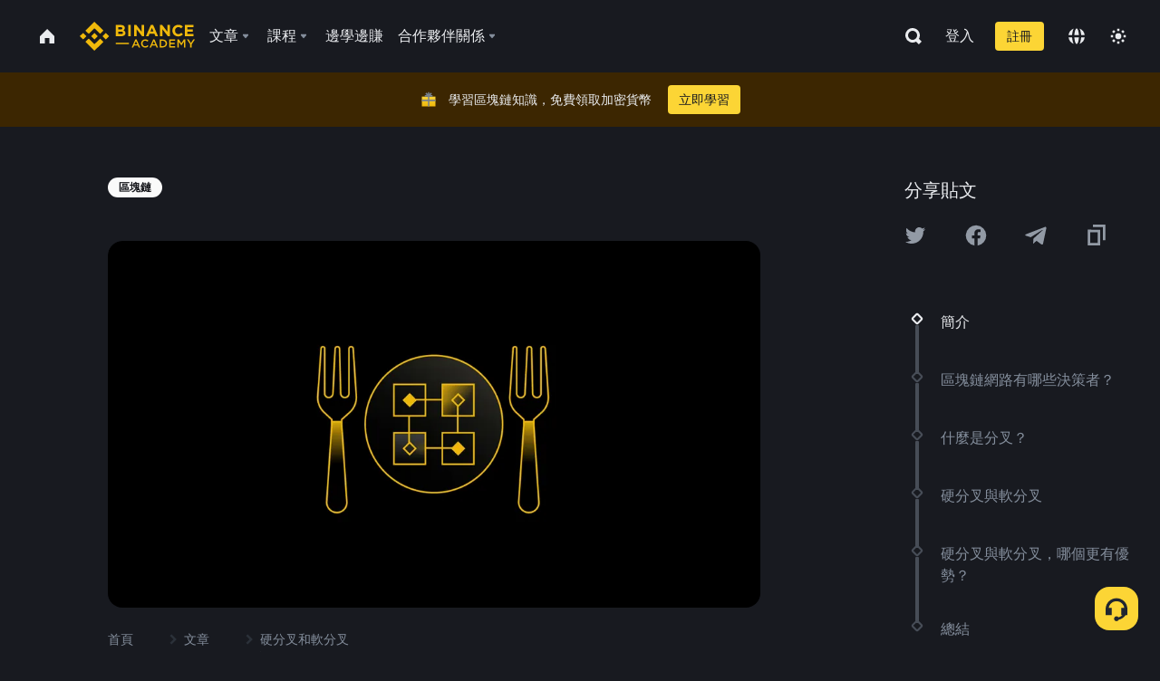

--- FILE ---
content_type: text/html; charset=utf-8
request_url: https://www.binance.com/zh-TC/academy/articles/hard-forks-and-soft-forks
body_size: 94003
content:
<!doctype html>
<html bn-lang="zh-TC" lang="zh-TC" dir="ltr" path-prefix="/zh-TC">
<head>
  <meta name="viewport" content="width=device-width,minimum-scale=1,maximum-scale=1,initial-scale=1,user-scalable=no" data-shuvi-head="true" /><meta charset="utf-8" /><title data-shuvi-head="true">硬分叉和軟分叉</title><meta name="twitter:card" content="summary_large_image" data-shuvi-head="true" /><meta name="twitter:site" content="@BinanceAcademy" data-shuvi-head="true" /><meta name="twitter:creator" content="@BinanceAcademy" data-shuvi-head="true" /><meta property="og:url" content="https://www.binance.com/zh-TC/academy/articles/hard-forks-and-soft-forks" data-shuvi-head="true" /><meta property="og:image:alt" content="Binance Academy" data-shuvi-head="true" /><meta property="og:site_name" content="Binance Academy" data-shuvi-head="true" /><meta name="description" content="硬分叉和軟分叉是在去中心化環境中區塊鏈系統進行升級的機制。下面跟隨Binance Academy一起學習瞭解這方面的知識吧。" data-shuvi-head="true" /><meta property="og:title" content="硬分叉和軟分叉 | Binance Academy" data-shuvi-head="true" /><meta property="og:description" content="硬分叉和軟分叉是在去中心化環境中區塊鏈系統進行升級的機制。下面跟隨Binance Academy一起學習瞭解這方面的知識吧。" data-shuvi-head="true" /><meta property="og:type" content="article" data-shuvi-head="true" /><meta property="og:image" content="https://public.bnbstatic.com/static/academy/uploads/7a145547415f4891a4884c9fcbe1201b.jpg" data-shuvi-head="true" /><meta http-equiv="etag" content="ea9c66c5dc93e9226fb8ad831e841feb5d8c230f" /><meta name="msapplication-TileImage" content="https://bin.bnbstatic.com/static/images/bnb-for/brand.png" /><meta name="theme-color" content="#2e2e2e" data-shuvi-head="true" /><meta name="apple-mobile-web-app-capable" content="yes" data-shuvi-head="true" /><meta name="apple-mobile-web-app-status-bar-style" content="black-translucent" data-shuvi-head="true" /><meta name="ahrefs-site-verification" content="86f2f08131d8239e3a4d73b0179d556eae74fa62209b410a64ff348f74e711ea" data-shuvi-head="true" /><meta name="google-site-verification" content="wyJEt1aEuf8X_of3aofK_Tl5WprWou38Ze4o3ZeeGts" data-shuvi-head="true" /><meta name="naver-site-verification" content="e70af2cacdaf993fe72ef9fd208822bbebc2e028" data-shuvi-head="true" /><meta name="yandex-verification" content="7e56260ff92b3c3f" data-shuvi-head="true" /><meta name="robots" content="index,follow,max-image-preview:large" data-shuvi-head="true" /><link rel="preconnect" href="https://bin.bnbstatic.com" crossorigin="anonymous" /><link rel="preconnect" href="https://public.bnbstatic.com" crossorigin="anonymous" /><link rel="preconnect" href="https://image.binance.vision" data-shuvi-head="true" /><link rel="preload" as="script" href="https://public.bnbstatic.com/unpkg/essential/essential@0.3.64.js" /><link rel="preload" as="script" href="https://public.bnbstatic.com/unpkg/vendor/vendor.umd.0.0.13.production.min.18.2.0.js" /><link rel="preload" href="https://public.bnbstatic.com/static/academy/uploads-original/7a145547415f4891a4884c9fcbe1201b.jpg" data-shuvi-head="true" /><link rel="preload" href="https://bin.bnbstatic.com/static/chunks/layout-241d.85baeae8.js" as="script" /><link rel="preload" href="https://bin.bnbstatic.com/static/chunks/layout-0aec.d95d432e.js" as="script" /><link rel="preload" href="https://bin.bnbstatic.com/static/chunks/page-2e11.fec9970f.js" as="script" /><link rel="preload" as="script" href="https://bin.bnbstatic.com/static/configs/newbase/common-widget-icon.js" /><link rel="preload" as="script" href="https://public.bnbstatic.com/unpkg/themis/themis@0.0.39.js" /><link rel="preload" as="script" href="https://public.bnbstatic.com/unpkg/common-widget/vendor@1.4.18.min.js" /><link rel="preload" as="script" href="https://public.bnbstatic.com/unpkg/common-widget/utils@1.4.18.min.js" /><link rel="preload" as="script" href="https://public.bnbstatic.com/unpkg/common-widget/data@1.4.18.min.js" /><link rel="preload" as="script" href="https://public.bnbstatic.com/unpkg/common-widget/common@1.4.18.min.js" /><link rel="preload" as="script" href="https://bin.bnbstatic.com/static/polyfills.d7582762.js" /><link rel="preload" as="script" href="https://bin.bnbstatic.com/static/webpack-runtime.c002a16d.js" /><link rel="preload" as="script" href="https://bin.bnbstatic.com/static/common/framework.f7c7e847.js" /><link rel="preload" as="script" href="https://bin.bnbstatic.com/static/main.7c99abbd.js" /><link rel="preload" as="script" href="https://public.bnbstatic.com/unpkg/config/remote-config.js" /><link rel="preload" as="script" href="https://bin.bnbstatic.com/static/js/common-widget/common-widget-render-control@0.0.1.js" /><link rel="shortcut icon" href="https://bin.bnbstatic.com/static/images/common/favicon.ico" /><link rel="apple-touch-icon" href="https://bin.bnbstatic.com/static/images/bnb-for/brand.png" /><link rel="icon" href="https://bin.bnbstatic.com/static/images/bnb-for/brand.png" /><link rel="canonical" href="https://www.binance.com/zh-TC/academy/articles/hard-forks-and-soft-forks" data-shuvi-head="true" /><link rel="alternate" href="https://www.binance.com/en/academy/articles/hard-forks-and-soft-forks" hreflang="en" data-shuvi-head="true" /><link rel="alternate" href="https://www.binance.com/fr/academy/articles/hard-forks-and-soft-forks" hreflang="fr" data-shuvi-head="true" /><link rel="alternate" href="https://www.binance.com/pl/academy/articles/hard-forks-and-soft-forks" hreflang="pl" data-shuvi-head="true" /><link rel="alternate" href="https://www.binance.com/zh-CN/academy/articles/hard-forks-and-soft-forks" hreflang="zh-Hans" data-shuvi-head="true" /><link rel="alternate" href="https://www.binance.com/zh-TC/academy/articles/hard-forks-and-soft-forks" hreflang="zh-Hant" data-shuvi-head="true" /><link rel="alternate" href="https://www.binance.com/vi/academy/articles/hard-forks-and-soft-forks" hreflang="vi" data-shuvi-head="true" /><link rel="alternate" href="https://www.binance.com/ar/academy/articles/hard-forks-and-soft-forks" hreflang="ar" data-shuvi-head="true" /><link rel="alternate" href="https://www.binance.com/ru/academy/articles/hard-forks-and-soft-forks" hreflang="ru" data-shuvi-head="true" /><link rel="alternate" href="https://www.binance.com/es/academy/articles/hard-forks-and-soft-forks" hreflang="es" data-shuvi-head="true" /><link rel="alternate" href="https://www.binance.com/pt-BR/academy/articles/hard-forks-and-soft-forks" hreflang="pt-BR" data-shuvi-head="true" /><link rel="alternate" href="https://www.binance.com/it/academy/articles/hard-forks-and-soft-forks" hreflang="it" data-shuvi-head="true" /><link rel="alternate" href="https://www.binance.com/id/academy/articles/hard-forks-and-soft-forks" hreflang="id" data-shuvi-head="true" /><link rel="alternate" href="https://www.binance.com/uk-UA/academy/articles/hard-forks-and-soft-forks" hreflang="uk" data-shuvi-head="true" /><link rel="alternate" href="https://www.binance.com/cs/academy/articles/hard-forks-and-soft-forks" hreflang="cs-CZ" data-shuvi-head="true" /><link rel="alternate" href="https://www.binance.com/bg/academy/articles/hard-forks-and-soft-forks" hreflang="bg" data-shuvi-head="true" /><link rel="alternate" href="https://www.binance.com/lv/academy/articles/hard-forks-and-soft-forks" hreflang="lv" data-shuvi-head="true" /><link rel="alternate" href="https://www.binance.com/sv/academy/articles/hard-forks-and-soft-forks" hreflang="sv" data-shuvi-head="true" /><link rel="alternate" href="https://www.binance.com/sk/academy/articles/hard-forks-and-soft-forks" hreflang="sk" data-shuvi-head="true" /><link rel="alternate" href="https://www.binance.com/da-DK/academy/articles/hard-forks-and-soft-forks" hreflang="da" data-shuvi-head="true" /><link rel="alternate" href="https://www.binance.com/ro/academy/articles/hard-forks-and-soft-forks" hreflang="ro" data-shuvi-head="true" /><link rel="alternate" href="https://www.binance.com/hu/academy/articles/hard-forks-and-soft-forks" hreflang="hu" data-shuvi-head="true" /><link rel="alternate" href="https://www.binance.com/el/academy/articles/hard-forks-and-soft-forks" hreflang="el" data-shuvi-head="true" /><link rel="alternate" href="https://www.binance.com/de/academy/articles/hard-forks-and-soft-forks" hreflang="de" data-shuvi-head="true" /><link rel="alternate" href="https://www.binance.com/ja/academy/articles/hard-forks-and-soft-forks" hreflang="ja" data-shuvi-head="true" /><link rel="alternate" href="https://www.binance.com/az-AZ/academy/articles/hard-forks-and-soft-forks" hreflang="az-AZ" data-shuvi-head="true" /><link rel="alternate" href="https://www.binance.com/kk-KZ/academy/articles/hard-forks-and-soft-forks" hreflang="kk-KZ" data-shuvi-head="true" /><link rel="alternate" href="https://academy.binance.com/et/articles/hard-forks-and-soft-forks" hreflang="et" data-shuvi-head="true" /><link rel="alternate" href="https://academy.binance.com/lt/articles/hard-forks-and-soft-forks" hreflang="lt" data-shuvi-head="true" /><link rel="alternate" href="https://academy.binance.com/ka-GE/articles/hard-forks-and-soft-forks" hreflang="ka" data-shuvi-head="true" /><link rel="alternate" href="https://academy.binance.com/hr-HR/articles/hard-forks-and-soft-forks" hreflang="hr-HR" data-shuvi-head="true" /><link rel="alternate" href="https://academy.binance.com/ky-KG/articles/hard-forks-and-soft-forks" hreflang="ky-KG" data-shuvi-head="true" /><link rel="alternate" hreflang="x-default" href="https://www.binance.com/en/academy/articles/hard-forks-and-soft-forks" data-shuvi-head="true" /><link rel="shortcut icon" href="https://bin.bnbstatic.com/image/academy/ico/favicon.ico" data-shuvi-head="true" /><link rel="icon" type="image/x-icon" sizes="16x16 32x32" href="https://bin.bnbstatic.com/image/academy/ico/favicon.ico" data-shuvi-head="true" /><link rel="icon" sizes="32x32" href="https://bin.bnbstatic.com/image/academy/ico/favicon-32.png" data-shuvi-head="true" /><link rel="icon" sizes="192x192" href="https://bin.bnbstatic.com/image/academy/ico/favicon-192.png" data-shuvi-head="true" /><link rel="apple-touch-icon" sizes="152x152" href="https://bin.bnbstatic.com/image/academy/ico/favicon-152.png" data-shuvi-head="true" /><link rel="apple-touch-icon" sizes="144x144" href="https://bin.bnbstatic.com/image/academy/ico/favicon-144.png" data-shuvi-head="true" /><link rel="apple-touch-icon" sizes="120x120" href="https://bin.bnbstatic.com/image/academy/ico/favicon-120.png" data-shuvi-head="true" /><link rel="apple-touch-icon" sizes="114x114" href="https://bin.bnbstatic.com/image/academy/ico/favicon-114.png" data-shuvi-head="true" /><link rel="apple-touch-icon" sizes="180x180" href="https://bin.bnbstatic.com/image/academy/ico/favicon-180.png" data-shuvi-head="true" /><link rel="apple-touch-icon" sizes="72x72" href="https://bin.bnbstatic.com/image/academy/ico/favicon-72.png" data-shuvi-head="true" /><link rel="apple-touch-icon" sizes="57x57" href="https://bin.bnbstatic.com/image/academy/ico/favicon-57.png" data-shuvi-head="true" /><link rel="manifest" href="/manifest.json" data-shuvi-head="true" /><script id="OneTrust-sdk" nonce="134a7954-db1d-44e2-9655-12927b0fdafb">(function() {const agent = typeof navigator !== 'undefined' ? navigator.userAgent : '';const REGEX_MATCH_CLIENT_TYPE = /BNC\/([0-9.]+) \(([a-zA-Z]+) ([0-9.]+)\)/;const isMiniApp = typeof window !== 'undefined' && window.__NEZHA_BRIDGE__ && !window.__NEZHA_BRIDGE__.postAction;if(REGEX_MATCH_CLIENT_TYPE.test(agent) || isMiniApp){return null;}function getJSON(str) {try {return JSON.parse(str);} catch (e) {return {};}}var AutoBlockScriptMap = getJSON('{"binance.com":"https://cdn.cookielaw.org/consent/e21a0e13-40c2-48a6-9ca2-57738356cdab/OtAutoBlock.js","binance.info":"https://cdn.cookielaw.org/consent/03246444-2043-432d-afae-413a91f535e9/OtAutoBlock.js","binance.me":"https://cdn.cookielaw.org/consent/39df5304-ea83-4bd5-8550-d57bca54d95a/OtAutoBlock.js","binance.bh":"https://cdn.cookielaw.org/consent/0196a4bb-fb7b-7ae6-a24c-893547b9e467/OtAutoBlock.js"}');var SDKStubInfoMap = getJSON('{"binance.com":{"src":"https://cdn.cookielaw.org/scripttemplates/otSDKStub.js","hash":"e21a0e13-40c2-48a6-9ca2-57738356cdab"},"binance.info":{"src":"https://cdn.cookielaw.org/scripttemplates/otSDKStub.js","hash":"03246444-2043-432d-afae-413a91f535e9"},"binance.me":{"src":"https://cdn.cookielaw.org/scripttemplates/otSDKStub.js","hash":"39df5304-ea83-4bd5-8550-d57bca54d95a"}, "binance.bh":{"src":"https://cdn.cookielaw.org/scripttemplates/otSDKStub.js","hash":"0196a4bb-fb7b-7ae6-a24c-893547b9e467"}}');var domain = location.hostname.split('.').slice(-2).join('.');function isString(str) {return str && typeof str === 'string';};var AutoBlockScript = AutoBlockScriptMap[domain];var stubInfo = SDKStubInfoMap[domain] || {};var SDKStubSrc = stubInfo.src;var SDKStubHash = stubInfo.hash;var injectAutoBlock = isString(AutoBlockScript);var injectSDKStub = isString(SDKStubSrc) && isString(SDKStubHash);if (injectAutoBlock) {var script = document.createElement('script');script.src = AutoBlockScript;script.type = 'text/javascript';script.async = false;document.head.appendChild(script);}if (injectSDKStub) {var lang = document.documentElement['bn-lang'] || document.documentElement.lang;var htmlLang = lang && lang.substr(0, 2) || 'en';var script = document.createElement('script');script.src = SDKStubSrc;script.type = 'text/javascript';script.async = false;script.setAttribute('charSet', 'UTF-8');script.setAttribute('data-domain-script', SDKStubHash);script.setAttribute('data-language', htmlLang);document.head.appendChild(script);var s = document.createElement('script');s.type = 'text/javascript';s.innerHTML = 'function OptanonWrapper() {};';s.nonce = '134a7954-db1d-44e2-9655-12927b0fdafb';document.head.appendChild(s);var ss = document.createElement('script');ss.src = 'https://bin.bnbstatic.com/static/one-trust/onetrust-trigger.js';ss.type = 'text/javascript';script.async = false;ss.setAttribute('charSet', 'UTF-8');ss.setAttribute('data-domain-script', SDKStubHash);document.head.appendChild(ss);}}())</script><script id="Reporter-init" nonce="134a7954-db1d-44e2-9655-12927b0fdafb">window._bn_reporter = window._bn_reporter || [];window._bn_reporter_version = '4.3.16';function reportEvent(data) {window._bn_reporter.push(data);}reportEvent({key: "init",data: {"packageName":"academy-web-ui","apiId":"cc1ljun9gpbp8ciciolg","apiDomain":"https://api.saasexch.com","ssr":true,"COMMIT_HEAD":"ea9c66c5dc93e9226fb8ad831e841feb5d8c230f","pikaVersion":"0.6.14","traceId":"a88d9c3b-8f7a-4973-81a2-fc7a1d4d43bf","analyticsId":"academy-web-ui,Frontend,cme87sxzs8603260u32z6ky416n"}});const now = Date.now();reportEvent({key: "traceReporter",data: {name: 'PIKA_HTML_ENTRY_START',startTime: now,timestamp: now,id: 1,duration: 0,endTime: now}});window.addEventListener('error', function (event) {try {var _URL, _URL2;var target = event.target || event.srcElement;var isTarget = ['LINK', 'SCRIPT', 'IMG'].indexOf(target.nodeName) !== -1;if (!isTarget) {return;}var link = target.src || target.href;if (window.location.href.indexOf(link) === 0) {return;}var data = {event: {phost: window.location.host,ppath: window.location.pathname,host: (_URL = new URL(link)) === null || _URL === void 0 ? void 0 : _URL.host,path: (_URL2 = new URL(link)) === null || _URL2 === void 0 ? void 0 : _URL2.pathname,net_err_exist: true}};reportEvent({key: "reportMonitorEvent",data: {data: data}});} catch (e) {console.error('static resource monitor', e);}}, true);</script><script type="application/ld+json" data-shuvi-head="true" nonce="134a7954-db1d-44e2-9655-12927b0fdafb">{"@context":"https://schema.org","@type":"Article","datePublished":"2018-11-29T00:00:00.000Z","description":"硬分叉和軟分叉是在去中心化環境中區塊鏈系統進行升級的機制。下面跟隨Binance Academy一起學習瞭解這方面的知識吧。","mainEntityOfPage":{"@type":"WebPage","@id":"https://www.binance.com/zt/academy/articles/hard-forks-and-soft-forks"},"headline":"硬分叉和軟分叉","image":["https://public.bnbstatic.com/static/academy/uploads/7a145547415f4891a4884c9fcbe1201b.jpg"],"dateModified":"2025-12-09T13:47:48.000Z","author":{"@type":"Person","name":"Binance Academy"},"publisher":{"@type":"Organization","name":"Binance Academy","logo":{"@type":"ImageObject","url":"https://bin.bnbstatic.com/image/academy/apple-touch-icon.png"}}}</script><link rel="stylesheet" href="https://bin.bnbstatic.com/static/css/e7fd988f.chunk.css" /><link rel="stylesheet" href="https://bin.bnbstatic.com/static/css/ddfae176.chunk.css" /><link rel="stylesheet" href="https://bin.bnbstatic.com/static/css/7b29bf44.chunk.css" /><link rel="stylesheet" href="https://public.bnbstatic.com/unpkg/common-widget/extension@1.4.18.css" /><link rel="stylesheet" href="https://public.bnbstatic.com/unpkg/common-widget/vendor@1.4.18.css" /><link rel="stylesheet" href="https://public.bnbstatic.com/unpkg/common-widget/common@1.4.18.css" /><style id="webstudio-universal-uikit-colors" data-shuvi-head="true">body { --color-sell: #F6465D; --color-textSell: #F6465D; --color-sellHover: #FF707E; --color-depthSellBg: #35141D; --color-buy: #0ECB81; --color-textBuy: #0ECB81; --color-buyHover: #32D993; --color-depthBuyBg: #102821; --color-line: #2B3139; --color-outlineHover: #6A4403; --color-primary: #FCD535; --color-primaryHover: #F0B90B; --color-error: #F6465D; --color-errorBg: #35141D; --color-success: #0ECB81; --color-successBg: #102821; --color-disable: #474D57; --color-iconNormal: #848E9C; --color-textWhite: #FFFFFF; --color-textGray: #EAECEF; --color-textBlack: #0B0E11; --color-textPrimary: #EAECEF; --color-textSecondary: #B7BDC6; --color-textThird: #848E9C; --color-textDisabled: #5E6673; --color-textBrand: #F0B90B; --color-textToast: #A37200; --color-bg: #181A20; --color-bg1: #181A20; --color-bg2: #0B0E11; --color-bg3: #2B3139; --color-bg4: #5E6673; --color-bg6: #202630; --color-bg7: #191A1F; --color-popupBg: #1E2329; --color-badgeBg: #2D2A20; --color-selectedBg: #1E2026; --color-gradientBrand: linear-gradient(180deg, #F8D12F 0%, #F0B90B 100%); --color-gradientPrimary: linear-gradient(295.27deg, #15141A 0%, #474D57 84.52%); --color-BasicBg: #181E25; background-color: var(--color-BasicBg); --color-SecondaryBg: #191A1F; --color-Input: #29313D; --color-InputLine: #434C5A; --color-CardBg: #202630; --color-Vessel: #29313D; --color-Line: #333B47; --color-DisableBtn: #434C5A; --color-DisabledText: #707A8A; --color-DisableText: #707A8A; --color-TertiaryText: #4F5867; --color-SecondaryText: #848E9C; --color-PrimaryText: #EAECEF; color: var(--color-PrimaryText); --color-RedGreenBgText: #FFFFFF; --color-EmphasizeText: #FF693D; --color-TextOnGray: #EAECEF; --color-TextOnYellow: #202630; --color-IconNormal: #707A8A; --color-LiteBg1: #FFFFFF; --color-LiteBg2: #FAFAFA; --color-BtnBg: #FCD535; --color-PrimaryYellow: #F0B90B; --color-TextLink: #F0B90B; --color-TradeBg: #0B0E11; --color-TextToast: #F0B90B; --color-DepthSellBg: #35141D; --color-SellHover: #F6465D; --color-Sell: #F6465D; --color-TextSell: #F6465D; --color-DepthBuyBg: #102821; --color-BuyHover: #2EBD85; --color-Buy: #2EBD85; --color-TextBuy: #2EBD85; --color-Error: #F6465D; --color-SuccessBg: #102821; --color-Success: #2EBD85; --color-TagBg: #434C5A; --color-Grid: #333B47; --color-Placeholder: #434C5A; --color-ToastBg: #707A8A; --color-TwoColorIcon: #CACED3; --color-ErrorBg: rgba(246, 70, 93, 0.1); --color-BadgeBg: rgba(240,185,11,0.1); --color-Popup: #202630; --color-Mask: rgba(0, 0, 0, 0.6); --color-WidgetSecondaryBg: rgba(255, 255, 255, 0.08); --color-ContainerBg: #1A1A1A; --color-YellowAlpha01: rgba(252, 213, 53, 0.1); --color-YellowAlpha02: rgba(252, 213, 53, 0.2); --color-RedAlpha01: rgba(246, 60, 85, 0.1); --color-RedAlpha02: rgba(246, 60, 85, 0.2); --color-GreenAlpha01: rgba(40, 164, 115, 0.1); --color-GreenAlpha02: rgba(40, 164, 115, 0.2); --color-ChatBg: #1A1E25; --color-LineAlpha: rgba(255, 255, 255, 0.08); --color-WidgetPrimaryBg: rgba(255, 255, 255, 0.1); --color-ChatBubble: #29313D; --color-ChatBubble2: #2D3E59; --color-ChatInput: rgba(41, 49, 61, 0.95); --color-ChatName: #FFEF87; --color-ChatSysMsg: #1C2229; --color-ChatCard: #212731; --color-ChatCard2: #243042; --color-ChatRed: #30222B; --color-ParagraphText: #EAECEF; }</style><style id="header-footer-global-style" data-shuvi-head="true"> #__APP_HEADER { display: none; } #__APP_FOOTER { display: none; } #__APP_SIDEBAR { display: none; width: 100%; }</style><style data-emotion="0 gpt1ua 1r6yh41 1b5iq0k 14hpydf 1v61pla 5x6ly7 i6ju45 1qn7ove vfu0ph 1l3piql 184cf1x 9tpv1t 6fjuig 1raq60b vd8035 1uoge8i rs1nch 3kwgah 1wz0uwi 9yb1nc 1pzaur4 7bjblz kvcvp2 161v6bq 1ebnygn kxtk92 vurnku lc3py3 1srb089 7j3h8v 1i1uk6i 1589nlc 1pysja1 1xgr03x 6kqcas sdffkd 1mkynsd dn9hvd p5ucyd e17nie vsco81 1t100c7 11vxal7 2vncqk gey7ei jaa7jg 912yg7 1mizem0 1dhhx95 4cffwv 81xrsn gez02j cerzed yhaz4t 1vkvfxu vq45pg k8ptnh 16jcxb6 ce9xkk 1hyfx7x 72bqas 11r9jcz 1n5t02q 19midj6 1wnc168 1h690ep 15e7zpq gbh2au 80dcm8 1sg6x9n 1dpv2l8 klm9o7 ofovah 9uy14h 4151bc 1ouokj1 8sesaq 1bzb8nq exuvue aw8b5k 1yjvs5a hy4spq 1bhd1jv 1j75qc1 12ke8jn 1uob4wx 17ajlgz 1v5nip4 q0otfg 1na5z9x 1w61aiz 1jwvkbr 13mvpid uj36ri l5kcek 1gt3d73 16vp4e4 1q9ubii 14svusm 1me7odh 1gtiget w16pwf klxly9 19tzqe5 cye2yi uivgo rrl3y3 ms83d 1mfvteg 1y6whvv 8n45wr 1urk028 fbxu07 1ylexj7 aa2yx7 1uhxyyb wcquo4 190yvx7 1xq39uu 11x5pqs 2aitzv 11vn4ca z2h5go 16ht4fr kvhcte 1iqe90x 15yt89c orkytx jyb3wi n840jb 10t0ciq 1olcmky 14bgbm8 zzqkfp 1u83isv sem8rv 9gsdo8 y8fvs3 19isz4n rt5tsv wmdkuy 178mx5l 1g8a46g i0wrvs 7om86i 16q9gkz 19memkk 1xvgv7v 1umq912 1e09tat 150guxl 1h71c3u 1ds83c4 1kcjytu 7xpimc 1dppqwg mxw3i0 1m7wotv 1j7lcvj 146b2k0 s6fc93 1b3jcwj tyfyof 7w2sz5 trujsm 1t22upd 10q2gn9 182lng5 b4hum0 s1f3ec 1ur574i 9q4ls1 15jw5b animation-hqgv56 l0inxp">.css-gpt1ua{position:fixed;top:80px;right:16px;max-height:100%;max-width:343px;width:100%;z-index:9;pointer-events:none;}.css-1r6yh41{position:relative;height:80px;-webkit-box-pack:justify;-webkit-justify-content:space-between;-ms-flex-pack:justify;justify-content:space-between;-webkit-align-items:center;-webkit-box-align:center;-ms-flex-align:center;align-items:center;background-color:#181A20;color:#EAECEF;padding-left:16px;padding-right:16px;display:-webkit-box;display:-webkit-flex;display:-ms-flexbox;display:flex;}@media screen and (min-width:768px){.css-1r6yh41{padding-left:24px;padding-right:24px;}}.css-1b5iq0k{-webkit-flex:0 0 127px;-ms-flex:0 0 127px;flex:0 0 127px;width:127px;margin-left:8px;margin-right:8px;}.css-14hpydf{color:#F0B90B;width:100%;display:block;}.css-1v61pla{box-sizing:border-box;margin:0;min-width:0;display:none;color:#EAECEF;width:100%;-webkit-align-items:center;-webkit-box-align:center;-ms-flex-align:center;align-items:center;}@media screen and (min-width:768px){.css-1v61pla{display:none;}}@media screen and (min-width:1200px){.css-1v61pla{display:-webkit-box;display:-webkit-flex;display:-ms-flexbox;display:flex;}}.css-5x6ly7{box-sizing:border-box;margin:0;min-width:0;display:-webkit-box;display:-webkit-flex;display:-ms-flexbox;display:flex;-webkit-flex:1;-ms-flex:1;flex:1;-webkit-align-items:center;-webkit-box-align:center;-ms-flex-align:center;align-items:center;}.css-i6ju45{margin-left:8px;margin-right:8px;display:-webkit-inline-box;display:-webkit-inline-flex;display:-ms-inline-flexbox;display:inline-flex;position:relative;}.css-i6ju45:hover::after,.css-i6ju45:focus-within::after{bottom:auto;border-color:transparent transparent #FFFFFF transparent;display:block;-webkit-filter:drop-shadow(0px -1px 1px rgba(0,0,0,0.1));filter:drop-shadow(0px -1px 1px rgba(0,0,0,0.1));left:50%;margin-left:-8px;right:auto;top:100%;}.css-i6ju45.wrapper--open .e8b2x31{display:block;}.css-1qn7ove{-webkit-align-items:center;-webkit-box-align:center;-ms-flex-align:center;align-items:center;display:-webkit-box;display:-webkit-flex;display:-ms-flexbox;display:flex;height:40px;line-height:40px;-webkit-align-items:center;-webkit-box-align:center;-ms-flex-align:center;align-items:center;}.css-vfu0ph{box-sizing:border-box;margin:0;min-width:0;font-size:16ppx;outline:none;cursor:pointer;color:#EAECEF;-webkit-align-items:center;-webkit-box-align:center;-ms-flex-align:center;align-items:center;position:relative;-webkit-text-decoration:none;text-decoration:none;height:40px;line-height:40px;}.css-vfu0ph.active,.css-vfu0ph:hover{color:#F0B90B;}.css-1l3piql{box-sizing:border-box;margin:0;min-width:0;color:#848E9C;width:16px;height:16px;font-size:16px;fill:#EAECEF;fill:#848E9C;width:1em;height:1em;}.css-184cf1x{display:none;position:absolute;width:-webkit-max-content;width:-moz-max-content;width:max-content;z-index:1000;bottom:auto;left:auto;padding:20px 0 0 0;right:auto;top:100%;}.css-9tpv1t{background-color:#1E2329;border-radius:4px;box-shadow:0px 0px 20px rgba(0,0,0,0.08);position:relative;}.css-6fjuig{box-sizing:border-box;margin:0;min-width:0;display:-webkit-box;display:-webkit-flex;display:-ms-flexbox;display:flex;-webkit-flex-direction:column;-ms-flex-direction:column;flex-direction:column;padding:24px;padding-bottom:16px;}.css-1raq60b{box-sizing:border-box;margin:0;min-width:0;display:-webkit-box;display:-webkit-flex;display:-ms-flexbox;display:flex;-webkit-flex-direction:column;-ms-flex-direction:column;flex-direction:column;}@media screen and (min-width:1200px){.css-1raq60b{-webkit-flex-direction:row;-ms-flex-direction:row;flex-direction:row;}}.css-vd8035{box-sizing:border-box;margin:0;min-width:0;display:-webkit-box;display:-webkit-flex;display:-ms-flexbox;display:flex;-webkit-align-items:center;-webkit-box-align:center;-ms-flex-align:center;align-items:center;border-radius:8px;background:transparent;cursor:pointer;min-width:200px;}.css-vd8035 extraHeadline{font-weight:600;font-size:56px;line-height:64px;}.css-vd8035 headline1{font-weight:600;font-size:48px;line-height:56px;}.css-vd8035 headline2{font-weight:600;font-size:40px;line-height:48px;}.css-vd8035 headline3{font-weight:600;font-size:32px;line-height:40px;}.css-vd8035 headline4{font-weight:600;font-size:28px;line-height:36px;}.css-vd8035 headline5{font-weight:600;font-size:24px;line-height:32px;}.css-vd8035 headline6{font-weight:500;font-size:20px;line-height:28px;}.css-vd8035 largeBody{font-weight:400;font-size:20px;line-height:28px;}.css-vd8035 mediumBody{font-weight:300;font-size:18px;line-height:28px;}.css-vd8035 subtitle1{font-weight:500;font-size:16px;line-height:24px;}.css-vd8035 subtitle2{font-weight:500;font-size:14px;line-height:20px;}.css-vd8035 body1{font-weight:400;font-size:16px;line-height:24px;}.css-vd8035 body2{font-weight:400;font-size:14px;line-height:20px;}.css-vd8035 captionSub{font-weight:500;font-size:12px;line-height:16px;}.css-vd8035 caption{font-weight:400;font-size:12px;line-height:16px;}.css-vd8035 largeLink{font-weight:500;font-size:20px;line-height:20px;-webkit-text-decoration:underline;text-decoration:underline;}.css-vd8035 linkBody{font-weight:500;font-size:14px;line-height:20px;-webkit-text-decoration:underline;text-decoration:underline;}.css-vd8035 addressLink{font-weight:400;font-size:14px;line-height:20px;-webkit-text-decoration:underline;text-decoration:underline;}.css-vd8035 linkCaption{font-weight:500;font-size:12px;line-height:16px;-webkit-text-decoration:underline;text-decoration:underline;}.css-vd8035 primaryNum1{font-weight:600;font-size:32px;line-height:40px;}.css-vd8035 primaryNum2{font-weight:600;font-size:28px;line-height:36px;}.css-vd8035 primaryNum3{font-weight:600;font-size:24px;line-height:32px;}.css-vd8035 secondaryNum1{font-weight:500;font-size:20px;line-height:28px;}.css-vd8035 secondaryNum2{font-weight:500;font-size:16px;line-height:24px;}.css-vd8035 tertiaryNum1{font-weight:500;font-size:14px;line-height:20px;}.css-vd8035 tertiaryNum2{font-weight:500;font-size:12px;line-height:16px;}.css-vd8035 tertiaryNum3{font-weight:400;font-size:12px;line-height:16px;}.css-vd8035 formLabel{font-weight:400;font-size:14px;line-height:16px;color:#EAECEF;}.css-vd8035 formLabelSmall{font-weight:400;font-size:12px;line-height:16px;color:#EAECEF;}.css-vd8035 formLabelDisabled{font-weight:400;font-size:14px;line-height:16px;color:#5E6673;cursor:not-allowed;}.css-vd8035 formLabelSmallDisabled{font-weight:400;font-size:12px;line-height:16px;color:#5E6673;cursor:not-allowed;}.css-vd8035 checkbox{font-weight:400;font-size:14px;line-height:1.43;color:#EAECEF;cursor:pointer;}.css-vd8035 checkboxDisabled{font-weight:400;font-size:14px;line-height:1.43;color:#5E6673;cursor:not-allowed;}.css-vd8035 infoHelperText{height:24px;line-height:24px;font-size:12px;color:#848E9C;}.css-vd8035 errorHelperText{height:24px;line-height:24px;font-size:12px;color:#F6465D;}.css-vd8035 dottedUnderline{font-weight:400;font-size:14px;line-height:16px;color:#EAECEF;border-bottom-width:1px;border-bottom-style:dashed;border-bottom-color:#848E9C;}.css-vd8035 title2{font-weight:600;font-size:48px;line-height:56px;}.css-vd8035 title3{font-weight:600;font-size:40px;line-height:48px;}.css-vd8035 title4{font-weight:600;font-size:32px;line-height:40px;}.css-vd8035 title5{font-weight:600;font-size:24px;line-height:28px;}.css-vd8035 largeText{font-weight:400;font-size:24px;line-height:28px;}.css-vd8035 title6{font-weight:500;font-size:20px;line-height:24px;}.css-vd8035 heading{font-family:inherit;line-height:1.25;font-weight:heading;}.css-vd8035 display{font-family:inherit;font-weight:heading;line-height:1.25;font-size:28px;}@media screen and (min-width:768px){.css-vd8035 display{font-size:32px;}}@media screen and (min-width:1200px){.css-vd8035 display{font-size:7px;}}.css-vd8035 caps{text-transform:uppercase;-webkit-letter-spacing:0.1em;-moz-letter-spacing:0.1em;-ms-letter-spacing:0.1em;letter-spacing:0.1em;}.css-vd8035 h1{font-weight:600;font-size:24px;line-height:30px;}@media screen and (min-width:768px){.css-vd8035 h1{font-size:28px;line-height:32px;}}@media screen and (min-width:1200px){.css-vd8035 h1{font-size:32px;line-height:40px;}}.css-vd8035 h2{font-weight:400;font-size:24px;line-height:30px;}.css-vd8035 h3{font-weight:500;font-size:20px;line-height:28px;}.css-vd8035 h4{font-weight:600;font-size:16px;line-height:22px;}.css-vd8035 h5{font-weight:600;font-size:16px;}.css-vd8035 h6{font-weight:600;font-size:14px;}.css-vd8035 label1{font-weight:500;font-size:20px;line-height:26px;}.css-vd8035 label2{font-weight:500;font-size:16px;line-height:22px;}@media screen and (min-width:768px){.css-vd8035 label2{font-size:18px;line-height:24px;}}.css-vd8035 label3{font-weight:400;font-size:16px;line-height:22px;}@media screen and (min-width:768px){.css-vd8035 label3{font-weight:500;}}.css-vd8035 label4{font-weight:500;font-size:14px;line-height:20px;}.css-vd8035 label5{font-weight:400;font-size:14px;line-height:20px;}.css-vd8035 label6{font-weight:400;font-size:13px;line-height:18px;}.css-vd8035 label7{font-weight:500;font-size:12px;line-height:16px;}.css-vd8035 label8{font-weight:400;font-size:12px;line-height:16px;}.css-vd8035 p1{font-weight:400;font-size:14px;line-height:20px;}.css-vd8035 p2{font-weight:400;font-size:12px;}.css-1uoge8i{box-sizing:border-box;margin:0;min-width:0;margin-right:16px;}.css-rs1nch{box-sizing:border-box;margin:0;min-width:0;display:-webkit-box;display:-webkit-flex;display:-ms-flexbox;display:flex;border-radius:50%;-webkit-box-pack:center;-webkit-justify-content:center;-ms-flex-pack:center;justify-content:center;-webkit-align-items:center;-webkit-box-align:center;-ms-flex-align:center;align-items:center;width:40px;height:40px;background-color:#2B3139;}.css-3kwgah{box-sizing:border-box;margin:0;min-width:0;color:currentColor;width:24px;height:24px;font-size:24px;fill:#EAECEF;fill:currentColor;width:1em;height:1em;}.css-1wz0uwi{box-sizing:border-box;margin:0;min-width:0;display:-webkit-box;display:-webkit-flex;display:-ms-flexbox;display:flex;-webkit-flex-direction:column;-ms-flex-direction:column;flex-direction:column;-webkit-align-items:flex-start;-webkit-box-align:flex-start;-ms-flex-align:flex-start;align-items:flex-start;}.css-9yb1nc{box-sizing:border-box;margin:0;min-width:0;font-size:14px;font-weight:500;line-height:20px;width:242px;white-space:nowrap;overflow:hidden;text-overflow:ellipsis;}.css-1pzaur4{box-sizing:border-box;margin:0;min-width:0;font-size:14px;font-weight:400;line-height:20px;color:#848E9C;}.css-7bjblz{box-sizing:border-box;margin:0;min-width:0;margin-top:16px;}@media screen and (min-width:1200px){.css-7bjblz{margin-top:0;}}.css-kvcvp2{box-sizing:border-box;margin:0;min-width:0;display:-webkit-box;display:-webkit-flex;display:-ms-flexbox;display:flex;-webkit-box-flex:1;-webkit-flex-grow:1;-ms-flex-positive:1;flex-grow:1;-webkit-flex-direction:column;-ms-flex-direction:column;flex-direction:column;}.css-161v6bq{box-sizing:border-box;margin:0;min-width:0;font-weight:500;font-size:14px;line-height:20px;padding-top:16px;padding-bottom:16px;color:#5E6673;}.css-1ebnygn{padding-bottom:16px;}.css-kxtk92{box-sizing:border-box;margin:0;min-width:0;color:#F0B90B;width:24px;height:24px;font-size:24px;fill:#EAECEF;fill:#F0B90B;width:1em;height:1em;}.css-vurnku{box-sizing:border-box;margin:0;min-width:0;}.css-lc3py3{box-sizing:border-box;margin:0;min-width:0;padding-bottom:16px;}.css-1srb089{box-sizing:border-box;margin:0;min-width:0;padding-left:24px;padding-right:24px;padding-bottom:8px;}.css-7j3h8v{box-sizing:border-box;margin:0;min-width:0;display:-webkit-box;display:-webkit-flex;display:-ms-flexbox;display:flex;border-radius:8px;padding:16px;}.css-1i1uk6i{box-sizing:border-box;margin:0;min-width:0;margin-right:16px;width:202px;}.css-1589nlc{box-sizing:border-box;margin:0;min-width:0;display:-webkit-box;display:-webkit-flex;display:-ms-flexbox;display:flex;border-radius:8px;cursor:pointer;padding:13px 16px;-webkit-box-pack:justify;-webkit-justify-content:space-between;-ms-flex-pack:justify;justify-content:space-between;-webkit-align-items:center;-webkit-box-align:center;-ms-flex-align:center;align-items:center;}.css-1589nlc:hover{background-color:#2B3139;}.css-1589nlc:hover .child{opacity:1;}.css-1pysja1{box-sizing:border-box;margin:0;min-width:0;-webkit-flex:1;-ms-flex:1;flex:1;}.css-1xgr03x{vertical-align:middle;width:16px;height:16px;}.css-6kqcas{box-sizing:border-box;margin:0;min-width:0;border-radius:8px;background-color:#2B3139;width:320px;}.css-sdffkd{box-sizing:border-box;margin:0;min-width:0;display:-webkit-box;display:-webkit-flex;display:-ms-flexbox;display:flex;cursor:pointer;padding:13px 16px;-webkit-box-pack:justify;-webkit-justify-content:space-between;-ms-flex-pack:justify;justify-content:space-between;-webkit-align-items:center;-webkit-box-align:center;-ms-flex-align:center;align-items:center;}.css-sdffkd:hover{background-color:#2B3139;}.css-sdffkd:hover .child{opacity:1;}.css-1mkynsd{opacity:0;-webkit-transition:all .3s ease-in-out;transition:all .3s ease-in-out;vertical-align:middle;width:16px;height:16px;color:#C99400;}.css-dn9hvd{box-sizing:border-box;margin:0;min-width:0;font-size:16ppx;outline:none;cursor:pointer;color:#EAECEF;-webkit-align-items:center;-webkit-box-align:center;-ms-flex-align:center;align-items:center;position:relative;-webkit-text-decoration:none;text-decoration:none;height:40px;line-height:40px;margin-left:8px;margin-right:8px;}.css-dn9hvd.active,.css-dn9hvd:hover{color:#F0B90B;}.css-p5ucyd{box-sizing:border-box;margin:0;min-width:0;display:-webkit-box;display:-webkit-flex;display:-ms-flexbox;display:flex;border-radius:8px;-webkit-align-items:center;-webkit-box-align:center;-ms-flex-align:center;align-items:center;border-radius:8px;background:transparent;cursor:pointer;min-width:200px;padding:16px;}.css-p5ucyd default{word-break:keep-all;color:#181A20;border-radius:4px;min-height:24px;border:none;}.css-p5ucyd default:disabled{cursor:not-allowed;background-image:none;background-color:#474D57;color:#5E6673;}.css-p5ucyd default:hover:not(:disabled):not(:active){box-shadow:none;}.css-p5ucyd default.inactive{opacity:0.3;cursor:not-allowed;}.css-p5ucyd primary{word-break:keep-all;color:#181A20;border-radius:4px;min-height:24px;border:none;background-image:none;background-color:#FCD535;}.css-p5ucyd primary:disabled{cursor:not-allowed;background-image:none;background-color:#474D57;color:#5E6673;}.css-p5ucyd primary:hover:not(:disabled):not(:active){box-shadow:none;}.css-p5ucyd primary.inactive{background-color:#FCD535;opacity:0.3;color:#181A20;cursor:not-allowed;}.css-p5ucyd primary:hover:not(:disabled):not(:active):not(.inactive){box-shadow:none;background-image:none;background-color:#FCD535;opacity:0.9;}.css-p5ucyd primary:active:not(:disabled):not(.inactive){background-image:none;background-color:#F0B90B;}.css-p5ucyd primary:disabled:not(.inactive){background-color:#474D57;color:#5E6673;cursor:not-allowed;}.css-p5ucyd secondary{word-break:keep-all;color:#EAECEF;border-radius:4px;min-height:24px;border:none;background-color:#474D57;background-image:none;}.css-p5ucyd secondary:disabled{cursor:not-allowed;box-shadow:none;color:#5E6673;background-color:#2B3139;}.css-p5ucyd secondary:hover:not(:disabled):not(:active){box-shadow:none;}.css-p5ucyd secondary.inactive{background-color:#474D57;opacity:0.3;cursor:not-allowed;}.css-p5ucyd secondary:hover:not(:disabled):not(:active):not(.inactive){box-shadow:none;background-image:none;background-color:#2B3139;}.css-p5ucyd secondary:active:not(:disabled):not(.inactive){box-shadow:none;background-color:#5E6673;color:#EAECEF;}.css-p5ucyd quiet{word-break:keep-all;color:#EAECEF;border-radius:4px;min-height:24px;border:none;background-color:transparent;}.css-p5ucyd quiet:disabled{cursor:not-allowed;background-image:none;background-color:#474D57;color:#5E6673;}.css-p5ucyd quiet:hover:not(:disabled):not(:active){box-shadow:none;}.css-p5ucyd quiet.inactive{opacity:0.7;cursor:not-allowed;}.css-p5ucyd quiet:disabled:not(.inactive){background-color:transparent;color:#5E6673;}.css-p5ucyd quiet:hover:not(:disabled):not(:active):not(.inactive){color:#F0B90B;}.css-p5ucyd quiet:active:not(:disabled):not(.inactive){background-color:#3C2601;}.css-p5ucyd text{word-break:keep-all;color:#181A20;border-radius:4px;min-height:24px;border:none;background-color:transparent;}.css-p5ucyd text:disabled{cursor:not-allowed;background-image:none;background-color:#474D57;color:#5E6673;}.css-p5ucyd text:hover:not(:disabled):not(:active){box-shadow:none;}.css-p5ucyd text.inactive{opacity:0.7;cursor:not-allowed;}.css-p5ucyd text:disabled:not(.inactive){background-color:transparent;color:#5E6673;}.css-p5ucyd text:hover:not(:disabled):not(:active):not(.inactive){color:#F0B90B;}.css-p5ucyd text:active:not(:disabled):not(.inactive){background-color:#3C2601;}.css-p5ucyd round{word-break:keep-all;color:#F0B90B;border-radius:16px;min-height:24px;border:none;background-color:#2B3139;}.css-p5ucyd round:disabled{cursor:not-allowed;background-image:none;background-color:#474D57;color:#5E6673;}.css-p5ucyd round:hover:not(:disabled):not(:active){box-shadow:none;}.css-p5ucyd round.inactive{background-color:#2B3139;opacity:0.3;cursor:not-allowed;}.css-p5ucyd round:disabled:not(.inactive){background-color:#2B3139;color:#5E6673;}.css-p5ucyd round:hover:not(:disabled):not(:active):not(.inactive){color:#F0B90B;background-color:#2B3139;}.css-p5ucyd round:active:not(:disabled):not(.inactive){background-color:#474D57;}.css-p5ucyd graytype{word-break:keep-all;color:#FFFFFF;border-radius:4px;min-height:24px;border:none;background-color:#B7BDC6;}.css-p5ucyd graytype:disabled{cursor:not-allowed;background-image:none;background-color:#474D57;color:#5E6673;}.css-p5ucyd graytype:hover:not(:disabled):not(:active){box-shadow:none;}.css-p5ucyd graytype.inactive{background-color:#5E6673;opacity:0.3;cursor:not-allowed;}.css-p5ucyd graytype:disabled:not(.inactive){background-color:transparent;color:#5E6673;}.css-p5ucyd graytype:hover:not(:disabled):not(:active):not(.inactive){background-color:#EAECEF;color:#1E2329;}.css-p5ucyd graytype:active:not(:disabled):not(.inactive){background-color:#EAECEF;color:#1E2329;}@media screen and (min-width:768px){.css-p5ucyd{border-radius:8px;}}@media screen and (min-width:1200px){.css-p5ucyd{border-radius:0;}}.css-p5ucyd:hover{background:#2B3139;}.css-e17nie{box-sizing:border-box;margin:0;min-width:0;font-size:14px;font-weight:500;line-height:20px;}.css-vsco81{box-sizing:border-box;margin:0;min-width:0;display:-webkit-box;display:-webkit-flex;display:-ms-flexbox;display:flex;margin-right:12px;position:relative;-webkit-align-items:center;-webkit-box-align:center;-ms-flex-align:center;align-items:center;height:48px;}@media screen and (max-width:768px){.css-vsco81{position:initial;}}.css-1t100c7{box-sizing:border-box;margin:0;min-width:0;display:-webkit-box;display:-webkit-flex;display:-ms-flexbox;display:flex;visibility:visible;}.css-11vxal7{box-sizing:border-box;margin:0;min-width:0;-webkit-appearance:none;-moz-appearance:none;appearance:none;-webkit-user-select:none;-moz-user-select:none;-ms-user-select:none;user-select:none;cursor:pointer;overflow:hidden;text-overflow:ellipsis;white-space:nowrap;display:-webkit-inline-box;display:-webkit-inline-flex;display:-ms-inline-flexbox;display:inline-flex;-webkit-align-items:center;-webkit-box-align:center;-ms-flex-align:center;align-items:center;-webkit-box-pack:center;-webkit-justify-content:center;-ms-flex-pack:center;justify-content:center;box-sizing:border-box;font-size:14px;font-family:inherit;font-weight:500;text-align:center;-webkit-text-decoration:none;text-decoration:none;outline:none;padding-left:12px;padding-right:12px;padding-top:6px;padding-bottom:6px;line-height:20px;min-width:52px;word-break:keep-all;color:#F0B90B;border-radius:4px;min-height:24px;border:none;background-color:transparent;min-width:auto;color:#EAECEF;font-weight:400;padding-right:0;}.css-11vxal7:disabled{cursor:not-allowed;background-image:none;background-color:#474D57;color:#5E6673;}.css-11vxal7:hover:not(:disabled):not(:active){box-shadow:none;}.css-11vxal7.inactive{opacity:0.7;cursor:not-allowed;}.css-11vxal7:disabled:not(.inactive){background-color:transparent;color:#5E6673;}.css-11vxal7:hover:not(:disabled):not(:active):not(.inactive){color:#F0B90B;}.css-11vxal7:active:not(:disabled):not(.inactive){background-color:#3C2601;}.css-11vxal7:active:not(:disabled):not(.inactive){background-color:transparent;}.css-2vncqk{position:absolute;background-color:#181A20;right:0;top:0;overflow:hidden;width:0;}@media screen and (max-width:768px){.css-2vncqk{width:0;padding:16px 0;}}.css-gey7ei{box-sizing:border-box;margin:0;min-width:0;display:-webkit-box;display:-webkit-flex;display:-ms-flexbox;display:flex;-webkit-align-items:center;-webkit-box-align:center;-ms-flex-align:center;align-items:center;color:#B7BDC6;font-size:14px;}.css-jaa7jg{box-sizing:border-box;margin:0;min-width:0;display:-webkit-inline-box;display:-webkit-inline-flex;display:-ms-inline-flexbox;display:inline-flex;position:relative;margin-top:0px;margin-bottom:0px;-webkit-align-items:center;-webkit-box-align:center;-ms-flex-align:center;align-items:center;line-height:1.6;height:48px;background-color:#2B3139;border-radius:4px;border-width:1px;border-style:solid;border-color:transparent;padding-left:15px;padding-right:15px;}.css-jaa7jg.bn-input-status-focus .bn-input-label{top:-32px;}.css-jaa7jg.bn-input-status-focus{background-color:transparent;border-width:1px;border-style:solid;border-color:#F0B90B;}.css-jaa7jg.bn-input-status-disabled{background-color:#474D57;opacity:0.7;}.css-jaa7jg.bn-input-status-disabled > input{color:#5E6673;}.css-jaa7jg.bn-input-status-error{border-color:#F6465D;}.css-jaa7jg input{color:#EAECEF;font-size:14px;border-radius:4px;padding-left:12px;padding-right:12px;}.css-jaa7jg input:-webkit-autofill{-webkit-transition:color 99999s ease-in-out 0s,background-color 99999s ease-in-out 0s;transition:color 99999s ease-in-out 0s,background-color 99999s ease-in-out 0s;}.css-jaa7jg .bn-input-prefix{-webkit-flex-shrink:0;-ms-flex-negative:0;flex-shrink:0;margin-right:4px;font-size:14px;}.css-jaa7jg .bn-input-suffix{-webkit-flex-shrink:0;-ms-flex-negative:0;flex-shrink:0;margin-left:4px;margin-right:4px;font-size:14px;}@media screen and (max-width:768px){.css-jaa7jg{width:100%;}}.css-912yg7{box-sizing:border-box;margin:0;min-width:0;color:#5E6673;width:24px;height:24px;font-size:24px;fill:#EAECEF;fill:#5E6673;display:-webkit-box;display:-webkit-flex;display:-ms-flexbox;display:flex;-webkit-align-items:center;-webkit-box-align:center;-ms-flex-align:center;align-items:center;width:1em;height:1em;}.css-1mizem0{box-sizing:border-box;margin:0;min-width:0;width:100%;height:100%;padding:0;outline:none;border:none;background-color:inherit;opacity:1;}.css-1mizem0::-webkit-input-placeholder{color:#5E6673;font-size:14px;}.css-1mizem0::-moz-placeholder{color:#5E6673;font-size:14px;}.css-1mizem0:-ms-input-placeholder{color:#5E6673;font-size:14px;}.css-1mizem0::placeholder{color:#5E6673;font-size:14px;}.css-1dhhx95{box-sizing:border-box;margin:0;min-width:0;color:currentColor;width:16px;height:16px;font-size:16px;fill:#EAECEF;fill:currentColor;display:-webkit-box;display:-webkit-flex;display:-ms-flexbox;display:flex;-webkit-align-items:center;-webkit-box-align:center;-ms-flex-align:center;align-items:center;cursor:pointer;color:#5E6673;width:1em;height:1em;}.css-4cffwv{box-sizing:border-box;margin:0;min-width:0;display:-webkit-box;display:-webkit-flex;display:-ms-flexbox;display:flex;}.css-81xrsn{box-sizing:border-box;margin:0;min-width:0;display:-webkit-box;display:-webkit-flex;display:-ms-flexbox;display:flex;-webkit-box-pack:center;-webkit-justify-content:center;-ms-flex-pack:center;justify-content:center;}.css-gez02j{display:-webkit-inline-box;display:-webkit-inline-flex;display:-ms-inline-flexbox;display:inline-flex;position:relative;}.css-gez02j:hover::after,.css-gez02j:focus-within::after{bottom:auto;border-color:transparent transparent #FFFFFF transparent;display:block;-webkit-filter:drop-shadow(0px -1px 1px rgba(0,0,0,0.1));filter:drop-shadow(0px -1px 1px rgba(0,0,0,0.1));inset-inline-start:50%;margin-inline-start:-8px;inset-inline-end:auto;top:100%;}.css-gez02j.wrapper--open .e8b2x31{display:block;}.css-cerzed{box-sizing:border-box;margin:0;min-width:0;-webkit-appearance:none;-moz-appearance:none;appearance:none;-webkit-user-select:none;-moz-user-select:none;-ms-user-select:none;user-select:none;cursor:pointer;overflow:hidden;text-overflow:ellipsis;white-space:nowrap;display:-webkit-inline-box;display:-webkit-inline-flex;display:-ms-inline-flexbox;display:inline-flex;-webkit-align-items:center;-webkit-box-align:center;-ms-flex-align:center;align-items:center;-webkit-box-pack:center;-webkit-justify-content:center;-ms-flex-pack:center;justify-content:center;box-sizing:border-box;font-size:14px;font-family:inherit;font-weight:500;text-align:center;-webkit-text-decoration:none;text-decoration:none;outline:none;padding-left:12px;padding-right:12px;padding-top:6px;padding-bottom:6px;line-height:20px;min-width:52px;word-break:keep-all;color:#F0B90B;border-radius:4px;min-height:24px;border:none;background-color:transparent;min-width:auto;color:#EAECEF;font-weight:400;}.css-cerzed:disabled{cursor:not-allowed;background-image:none;background-color:#474D57;color:#5E6673;}.css-cerzed:hover:not(:disabled):not(:active){box-shadow:none;}.css-cerzed.inactive{opacity:0.7;cursor:not-allowed;}.css-cerzed:disabled:not(.inactive){background-color:transparent;color:#5E6673;}.css-cerzed:hover:not(:disabled):not(:active):not(.inactive){color:#F0B90B;}.css-cerzed:active:not(:disabled):not(.inactive){background-color:#3C2601;}.css-cerzed:active:not(:disabled):not(.inactive){background-color:transparent;}.css-yhaz4t{display:none;position:absolute;width:-webkit-max-content;width:-moz-max-content;width:max-content;z-index:1000;bottom:auto;inset-inline-start:auto;padding:20px 0 0 0;inset-inline-end:0;top:100%;}.css-1vkvfxu{padding:16px;max-height:400px;display:grid;grid-template-columns:1fr;grid-gap:8px;grid-template-rows:auto;}@media screen and (min-width:1200px){.css-1vkvfxu{max-height:none;}}@media screen and (min-width:1200px){.css-1vkvfxu{grid-template-columns:1fr 1fr;}}.css-vq45pg{display:-webkit-box;display:-webkit-flex;display:-ms-flexbox;display:flex;-webkit-align-items:center;-webkit-box-align:center;-ms-flex-align:center;align-items:center;border-radius:8px;padding:16px;background:transparent;}.css-vq45pg:hover{background:#2B3139;}.css-k8ptnh{box-sizing:border-box;margin:0;min-width:0;color:currentColor;width:20px;height:20px;font-size:20px;fill:#EAECEF;fill:currentColor;cursor:pointer;width:1em;height:1em;}.css-16jcxb6{box-sizing:border-box;margin:0;min-width:0;display:-webkit-box;display:-webkit-flex;display:-ms-flexbox;display:flex;-webkit-align-items:center;-webkit-box-align:center;-ms-flex-align:center;align-items:center;}@media screen and (min-width:768px){.css-16jcxb6{display:-webkit-box;display:-webkit-flex;display:-ms-flexbox;display:flex;}}@media screen and (min-width:1200px){.css-16jcxb6{display:none;}}.css-ce9xkk{box-sizing:border-box;margin:0;min-width:0;color:currentColor;width:24px;height:24px;font-size:24px;fill:#EAECEF;fill:currentColor;width:24px;height:1em;}.css-1hyfx7x{display:none;}.css-72bqas{position:fixed;color:#EAECEF;background:#1E2329;top:0;right:-375px;left:unset;width:100%;max-width:375px;height:100vh;overflow-y:auto;-webkit-transition:right 0.4s;transition:right 0.4s;z-index:11;}.css-11r9jcz{display:-webkit-box;display:-webkit-flex;display:-ms-flexbox;display:flex;-webkit-box-pack:end;-webkit-justify-content:flex-end;-ms-flex-pack:end;justify-content:flex-end;padding:16px 24px;}.css-1n5t02q{vertical-align:middle;color:#848E9C;width:24px;height:intrinsic;}.css-19midj6{padding:16px;}.css-1wnc168{box-sizing:border-box;margin:0;min-width:0;display:-webkit-box;display:-webkit-flex;display:-ms-flexbox;display:flex;cursor:pointer;color:#848E9C;-webkit-align-items:center;-webkit-box-align:center;-ms-flex-align:center;align-items:center;}.css-1wnc168:hover{--currentColor:#F0B90B;color:#F0B90B;background-color:#2B3139;}.css-1h690ep{box-sizing:border-box;margin:0;min-width:0;display:-webkit-box;display:-webkit-flex;display:-ms-flexbox;display:flex;-webkit-flex:1;-ms-flex:1;flex:1;}.css-15e7zpq{gap:16px;-webkit-align-items:center;-webkit-box-align:center;-ms-flex-align:center;align-items:center;display:-webkit-box;display:-webkit-flex;display:-ms-flexbox;display:flex;}.css-gbh2au{color:#EAECEF;}.css-80dcm8{box-sizing:border-box;margin:0;min-width:0;color:currentColor;width:16px;height:16px;font-size:16px;fill:#EAECEF;fill:currentColor;width:1em;height:1em;margin-right:16px;}.css-1sg6x9n{-webkit-transition:max-height 200ms linear;transition:max-height 200ms linear;max-height:0;overflow:hidden;}.css-1dpv2l8{box-sizing:border-box;margin:0;min-width:0;padding:16px;}.css-klm9o7{gap:16px;width:100%;-webkit-align-items:center;-webkit-box-align:center;-ms-flex-align:center;align-items:center;display:-webkit-box;display:-webkit-flex;display:-ms-flexbox;display:flex;}.css-ofovah{-webkit-flex:1 auto;-ms-flex:1 auto;flex:1 auto;-webkit-align-items:center;-webkit-box-align:center;-ms-flex-align:center;align-items:center;display:-webkit-box;display:-webkit-flex;display:-ms-flexbox;display:flex;}.css-9uy14h{width:24px;height:24px;}.css-4151bc{box-sizing:border-box;margin:0;min-width:0;cursor:pointer;-webkit-appearance:none;-moz-appearance:none;appearance:none;margin:0;padding:0;width:40px;height:24px;background-color:#474D57;background-image:#474D57;border:none;border-radius:9999px;}.css-4151bc[aria-checked=true]{background-color:#474D57;background-image:#474D57;}.css-4151bc:focus{outline:none;}.css-4151bc:disabled{cursor:not-allowed;opacity:0.7;}.css-1ouokj1{box-sizing:border-box;margin:0;min-width:0;display:-webkit-box;display:-webkit-flex;display:-ms-flexbox;display:flex;margin-left:3px;margin-right:3px;width:18px;height:18px;border-radius:9999px;box-shadow:0px 1px 2px rgba(20,21,26,0.04),0px 3px 6px rgba(71,77,87,0.04),0px 0px 1px rgba(20,21,26,0.1);background-color:#FFFFFF;-webkit-transition-property:-webkit-transform,border-color;-webkit-transition-property:transform,border-color;transition-property:transform,border-color;-webkit-transition-timing-function:ease-in-out;transition-timing-function:ease-in-out;-webkit-transition-duration:0.2s;transition-duration:0.2s;-webkit-box-pack:center;-webkit-justify-content:center;-ms-flex-pack:center;justify-content:center;-webkit-align-items:center;-webkit-box-align:center;-ms-flex-align:center;align-items:center;}.css-8sesaq{box-sizing:border-box;margin:0;min-width:0;color:#848E9C;width:14px;height:14px;font-size:14px;fill:#EAECEF;fill:#848E9C;width:1em;height:1em;}.css-1bzb8nq{box-sizing:border-box;margin:0;min-width:0;display:none;}.css-exuvue{padding:16px;display:grid;grid-template-columns:1fr;grid-gap:8px;grid-template-rows:auto;}@media screen and (min-width:1200px){.css-exuvue{grid-template-columns:1fr 1fr;}}.css-aw8b5k{background-color:#0B0E11;}.css-1yjvs5a{margin-bottom:32px;}.css-hy4spq{margin-bottom:16px;margin-inline-end:8px;-webkit-align-items:center;-webkit-box-align:center;-ms-flex-align:center;align-items:center;border-radius:100px;display:-webkit-inline-box;display:-webkit-inline-flex;display:-ms-inline-flexbox;display:inline-flex;font-weight:600;-webkit-box-pack:center;-webkit-justify-content:center;-ms-flex-pack:center;justify-content:center;font-size:12px;height:22px;padding:2px 12px;background-color:#FAFAFA;color:#14151A;}.css-1bhd1jv{-webkit-flex-direction:column;-ms-flex-direction:column;flex-direction:column;-webkit-align-items:start;-webkit-box-align:start;-ms-flex-align:start;align-items:start;height:100%;display:-webkit-box;display:-webkit-flex;display:-ms-flexbox;display:flex;}.css-1j75qc1{margin-inline-start:4px;}.css-12ke8jn{-webkit-box-pack:center;-webkit-justify-content:center;-ms-flex-pack:center;justify-content:center;-webkit-align-items:center;-webkit-box-align:center;-ms-flex-align:center;align-items:center;display:-webkit-box;display:-webkit-flex;display:-ms-flexbox;display:flex;}.css-1uob4wx{background:#181A20;}.css-17ajlgz{margin-left:0;margin-right:0;padding-bottom:40px;padding-left:32px;padding-right:32px;padding-top:40px;display:grid;grid-template-columns:1fr;grid-template-rows:auto;grid-column-gap:16px;}@media screen and (min-width:768px){.css-17ajlgz{max-width:604px;margin-left:auto;margin-right:auto;padding-top:56px;padding-bottom:56px;}}@media screen and (min-width:1200px){.css-17ajlgz{max-width:1040px;}}@media screen and (min-width:768px){.css-17ajlgz{grid-template-columns:1fr 1fr;grid-template-rows:auto 1fr auto auto;}}@media screen and (min-width:1200px){.css-17ajlgz{grid-template-columns:auto 1fr auto;grid-template-rows:auto auto 1fr;}}.css-1v5nip4{margin-bottom:48px;}@media screen and (min-width:768px){.css-1v5nip4{margin-bottom:80px;}}@media screen and (min-width:1200px){.css-1v5nip4{margin-bottom:24px;}}@media screen and (min-width:768px){.css-1v5nip4{grid-column:1 / span 2;grid-row:1;}}@media screen and (min-width:1200px){.css-1v5nip4{grid-column:1;grid-row:1;}}.css-q0otfg{color:#F0B90B;width:225px;}.css-1na5z9x{display:-webkit-box;display:-webkit-flex;display:-ms-flexbox;display:flex;-webkit-flex-direction:column;-ms-flex-direction:column;flex-direction:column;margin-bottom:40px;}@media screen and (min-width:768px){.css-1na5z9x{-webkit-flex-direction:row;-ms-flex-direction:row;flex-direction:row;}}@media screen and (min-width:1200px){.css-1na5z9x{margin-left:56px;margin-right:0;}}@media screen and (min-width:768px){.css-1na5z9x{grid-column:1 / span 2;grid-row:2;}}@media screen and (min-width:1200px){.css-1na5z9x{grid-column:2;grid-row:1 / span 3;}}.css-1w61aiz{margin-bottom:48px;margin-right:0;}@media screen and (min-width:768px){.css-1w61aiz{margin-bottom:0;margin-right:80px;}}.css-1jwvkbr{color:#EAECEF;margin-bottom:24px;font-weight:600;font-size:20px;line-height:28px;}.css-13mvpid{-webkit-align-items:flex-start;-webkit-box-align:flex-start;-ms-flex-align:flex-start;align-items:flex-start;-webkit-flex-direction:column;-ms-flex-direction:column;flex-direction:column;display:-webkit-box;display:-webkit-flex;display:-ms-flexbox;display:flex;}.css-uj36ri{color:#E6E8EA;font-size:16px;font-weight:400;line-height:1.45;color:#EAECEF;margin-bottom:16px;}.css-l5kcek{margin-right:0;}@media screen and (min-width:768px){.css-l5kcek{margin-right:0;}}.css-1gt3d73{margin-bottom:56px;}@media screen and (min-width:768px){.css-1gt3d73{grid-column:2;grid-row:4;}}@media screen and (min-width:1200px){.css-1gt3d73{grid-column:1;grid-row:3;}}.css-16vp4e4{color:#E6E8EA;font-size:16px;font-weight:400;line-height:1.45;display:inline-block;margin-right:8px;}.css-1q9ubii{width:auto;height:38px;}.css-14svusm{color:#E6E8EA;font-size:16px;font-weight:400;line-height:1.45;display:inline-block;margin-right:0;}.css-1me7odh{margin-bottom:24px;}@media screen and (min-width:768px){.css-1me7odh{margin-bottom:0;}}@media screen and (min-width:768px){.css-1me7odh{grid-column:1;grid-row:3 / span 2;}}@media screen and (min-width:1200px){.css-1me7odh{grid-column:3;grid-row:1 / span 3;}}.css-1gtiget{margin-bottom:32px;-webkit-align-items:center;-webkit-box-align:center;-ms-flex-align:center;align-items:center;display:-webkit-box;display:-webkit-flex;display:-ms-flexbox;display:flex;}.css-w16pwf{color:#E6E8EA;font-size:16px;font-weight:400;line-height:1.45;margin-right:16px;-webkit-align-items:center;-webkit-box-align:center;-ms-flex-align:center;align-items:center;display:-webkit-box;display:-webkit-flex;display:-ms-flexbox;display:flex;}.css-klxly9{color:#EAECEF;width:16px;}@media screen and (min-width:768px){.css-klxly9{width:20px;}}.css-19tzqe5{color:#E6E8EA;font-size:16px;font-weight:400;line-height:1.45;margin-right:0;-webkit-align-items:center;-webkit-box-align:center;-ms-flex-align:center;align-items:center;display:-webkit-box;display:-webkit-flex;display:-ms-flexbox;display:flex;}.css-cye2yi{display:-webkit-inline-box;display:-webkit-inline-flex;display:-ms-inline-flexbox;display:inline-flex;position:relative;}.css-cye2yi:hover::after,.css-cye2yi:focus-within::after{border-color:#FFFFFF transparent transparent transparent;bottom:100%;display:block;-webkit-filter:drop-shadow(0px 2px 1px rgba(0,0,0,0.1));filter:drop-shadow(0px 2px 1px rgba(0,0,0,0.1));left:50%;margin-left:-8px;right:auto;top:auto;}@media screen and (min-width:1200px){.css-cye2yi:hover::after,.css-cye2yi:focus-within::after{border-color:#FFFFFF transparent transparent transparent;bottom:100%;display:block;-webkit-filter:drop-shadow(0px 2px 1px rgba(0,0,0,0.1));filter:drop-shadow(0px 2px 1px rgba(0,0,0,0.1));left:50%;margin-left:-8px;right:auto;top:auto;}}.css-cye2yi.wrapper--open .e8b2x31{display:block;}.css-uivgo{-webkit-align-items:center;-webkit-box-align:center;-ms-flex-align:center;align-items:center;display:-webkit-box;display:-webkit-flex;display:-ms-flexbox;display:flex;height:40px;min-width:128px;padding:0 16px;}.css-rrl3y3{color:#E6E8EA;font-size:16px;font-weight:400;line-height:1.45;margin-left:8px;margin-right:8px;color:#EAECEF;}.css-ms83d{display:none;position:absolute;width:-webkit-max-content;width:-moz-max-content;width:max-content;z-index:1000;bottom:100%;left:auto;padding:0 0 16px 0;right:auto;top:auto;}@media screen and (min-width:1200px){.css-ms83d{bottom:100%;left:auto;right:0;padding:0 0 16px 0;top:auto;}}.css-1mfvteg{color:#EAECEF;font-size:12px;margin-bottom:0;}@media screen and (min-width:768px){.css-1mfvteg{margin-bottom:24px;}}@media screen and (min-width:768px){.css-1mfvteg{grid-column:2;grid-row:3;}}@media screen and (min-width:1200px){.css-1mfvteg{grid-column:1;grid-row:2;}}.css-1y6whvv{padding-top:24px;padding-bottom:24px;cursor:pointer;width:100%;text-align:center;border-top:1px solid #D9D9D9;}@media screen and (min-width:768px){.css-1y6whvv{width:768px;}}@media screen and (min-width:1200px){.css-1y6whvv{width:1200px;}}.css-1y6whvv:hover{color:#F0B90B;}:root{--tooltip-border-radius:4px;--tooltip-font-size:12px;--tooltip-move:4px;}html,body,div,span,applet,object,iframe,h1,h2,h3,h4,h5,h6,p,blockquote,pre,a,abbr,acronym,address,big,cite,code,del,dfn,em,img,ins,kbd,q,s,samp,small,strike,strong,sub,sup,tt,var,b,u,i,center,dl,dt,dd,ol,ul,li,fieldset,form,label,legend,table,caption,tbody,tfoot,thead,tr,th,td,article,aside,canvas,details,embed,figure,figcaption,footer,header,hgroup,menu,nav,output,ruby,section,summary,time,mark,audio,video{margin:0;padding:0;border:0;font-size:100%;vertical-align:baseline;}article,aside,details,figcaption,figure,footer,header,hgroup,menu,nav,section{display:block;}body{line-height:1;}ol,ul{list-style:disc;list-style-position:inside;}blockquote,q{quotes:none;}blockquote:before,blockquote:after,q:before,q:after{content:"";content:none;}table{border-collapse:collapse;border-spacing:0;}*,*::before,*::after{box-sizing:border-box;}*{font-family:"Binance Plex",-apple-system,BlinkMacSystemFont,Arial,"Helvetica Neue",sans-serif;font-feature-settings:"normal";text-rendering:optimizeLegibility;}[role="button"]{cursor:pointer;}body{background-color:#12161C;}a{color:inherit;-webkit-text-decoration:none;text-decoration:none;}.no-scroll{overflow:hidden;}svg,img{max-width:100%;height:auto;}iframe{max-width:100%;}.coverImage{border-radius:16px;}.cover{position:relative;overflow:hidden;border-radius:16px;}.coverRatio{width:100%;padding-top:56.25%;}.coverBox{position:absolute;top:0;left:0;width:100%;}amp-img img{object-fit:contain;}[dir="rtl"] .lang-dropdown > div{right:auto;left:0;}[dir="rtl"] .bidi-element{-webkit-transform:rotateY(180deg);-ms-transform:rotateY(180deg);transform:rotateY(180deg);}article h2:first-child{padding-top:28px;}article > div > p:first-child{padding-top:4px;}.css-fbxu07{box-sizing:border-box;margin:0;min-width:0;}.css-fbxu07 > *:nth-child(1){margin-top:0;}.css-1ylexj7{box-sizing:border-box;margin:0;min-width:0;padding-top:12px;padding-bottom:12px;color:#EAECEF;font-size:16px;line-height:1.45;white-space:pre-wrap;overflow-wrap:break-word;}@media screen and (min-width:768px){.css-1ylexj7{font-size:20px;}}.css-1ylexj7:empty::after{content:' ';}.css-aa2yx7{box-sizing:border-box;margin:0;min-width:0;display:-webkit-box;display:-webkit-flex;display:-ms-flexbox;display:flex;-webkit-box-pack:center;-webkit-justify-content:center;-ms-flex-pack:center;justify-content:center;margin-bottom:80px;}.css-1uhxyyb{box-sizing:border-box;margin:0;min-width:0;display:-webkit-box;display:-webkit-flex;display:-ms-flexbox;display:flex;width:100%;max-width:1248px;padding-top:32px;-webkit-flex-direction:column;-ms-flex-direction:column;flex-direction:column;-webkit-box-pack:space-around;-webkit-justify-content:space-around;-ms-flex-pack:space-around;justify-content:space-around;}@media screen and (min-width:768px){.css-1uhxyyb{-webkit-flex-direction:row;-ms-flex-direction:row;flex-direction:row;}}.css-wcquo4{box-sizing:border-box;margin:0;min-width:0;-webkit-box-flex:1;-webkit-flex-grow:1;-ms-flex-positive:1;flex-grow:1;}.css-190yvx7{max-width:792px;padding-top:24px;padding-bottom:24px;padding-left:16px;padding-right:16px;margin:auto;}.css-1xq39uu{margin-bottom:16px;color:#E6E8EA;font-weight:600;font-size:32px;line-height:40px;}@media screen and (min-width:768px){.css-1xq39uu{font-size:48px;line-height:56px;}}.css-11x5pqs{margin-right:16px;-webkit-align-items:center;-webkit-box-align:center;-ms-flex-align:center;align-items:center;border-radius:8px;display:-webkit-inline-box;display:-webkit-inline-flex;display:-ms-inline-flexbox;display:inline-flex;-webkit-box-pack:center;-webkit-justify-content:center;-ms-flex-pack:center;justify-content:center;padding:0 8px;white-space:nowrap;font-size:16px;height:36px;background-color:rgba(240,185,11,0.3);color:#FFFFFF;}.css-2aitzv{background-color:#F0B90B;border-radius:50%;margin-inline-end:8px;height:8px;width:8px;}.css-11vn4ca{color:#E6E8EA;font-size:16px;font-weight:400;line-height:1.45;-webkit-align-items:center;-webkit-box-align:center;-ms-flex-align:center;align-items:center;display:-webkit-box;display:-webkit-flex;display:-ms-flexbox;display:flex;white-space:nowrap;color:#929AA5;margin-right:16px;}.css-z2h5go{display:-webkit-inline-box;display:-webkit-inline-flex;display:-ms-inline-flexbox;display:inline-flex;color:#929AA5;-webkit-align-items:center;-webkit-box-align:center;-ms-flex-align:center;align-items:center;display:-webkit-box;display:-webkit-flex;display:-ms-flexbox;display:flex;}.css-16ht4fr{padding-left:0;padding-right:0;padding-top:56px;padding-bottom:56px;max-width:1136px;margin:auto;}@media screen and (min-width:768px){.css-16ht4fr{padding-left:48px;padding-right:48px;}}.css-kvhcte{box-sizing:border-box;margin:0;min-width:0;padding-top:36px;padding-bottom:4px;font-weight:600;font-size:32px;line-height:40px;color:#EAECEF;}.css-1iqe90x{box-sizing:border-box;margin:0;min-width:0;color:#EAECEF;}.css-15yt89c{box-sizing:border-box;margin:0;min-width:0;margin-top:12px;margin-bottom:12px;all:revert;}@media screen and (min-width:768px){.css-15yt89c{margin-top:12px;margin-bottom:12px;}}@media screen and (min-width:1200px){.css-15yt89c{margin-top:12px;margin-bottom:12px;}}.css-15yt89c li::marker{color:#B7BDC6;}.css-15yt89c li:last-child{margin-bottom:0px;}.css-orkytx{box-sizing:border-box;margin:0;min-width:0;margin-top:16px;margin-bottom:16px;list-style:inherit;}.css-orkytx *:not(a,a *){color:#B7BDC6;}.css-orkytx p{padding-top:0px;padding-bottom:0px;}.css-jyb3wi{box-sizing:border-box;margin:0;min-width:0;}.css-n840jb{box-sizing:border-box;margin:0;min-width:0;color:#F0B90B;-webkit-text-decoration:underline;text-decoration:underline;cursor:pointer;}.css-n840jb *,.css-n840jb * > *{color:#F0B90B;}.css-n840jb:hover,.css-n840jb *:hover{color:#FCD535;}.css-n840jb:focus,.css-n840jb *:focus{color:#F0B90B;}.css-10t0ciq{box-sizing:border-box;margin:0;min-width:0;padding-top:36px;padding-bottom:4px;font-weight:600;font-size:24px;line-height:32px;color:#EAECEF;}.css-1olcmky{box-sizing:border-box;margin:0;min-width:0;position:-webkit-sticky;position:sticky;top:56px;padding:24px 16px;width:100%;-webkit-align-self:flex-start;-ms-flex-item-align:start;align-self:flex-start;}@media screen and (min-width:768px){.css-1olcmky{max-width:282px;}}.css-14bgbm8{display:grid;grid-gap:72px;grid-template-columns:auto;grid-template-rows:auto;}.css-zzqkfp{box-sizing:border-box;margin:0;min-width:0;font-weight:500;font-size:20px;line-height:28px;margin-bottom:24px;}.css-1u83isv{-webkit-align-items:center;-webkit-box-align:center;-ms-flex-align:center;align-items:center;-webkit-box-pack:center;-webkit-justify-content:center;-ms-flex-pack:center;justify-content:center;display:grid;grid-template-columns:repeat(4,1fr);grid-gap:16px;grid-template-rows:auto;}.css-sem8rv{display:-webkit-box;display:-webkit-flex;display:-ms-flexbox;display:flex;cursor:pointer;-webkit-box-pack:center;-webkit-justify-content:center;-ms-flex-pack:center;justify-content:center;width:24px;height:24px;-webkit-transition:ease-out 0.2s;transition:ease-out 0.2s;color:#929AA5;}.css-sem8rv:hover{color:#1DA1F2;}.css-sem8rv svg{width:100%;height:100%;}.css-9gsdo8{display:-webkit-box;display:-webkit-flex;display:-ms-flexbox;display:flex;cursor:pointer;-webkit-box-pack:center;-webkit-justify-content:center;-ms-flex-pack:center;justify-content:center;width:24px;height:24px;-webkit-transition:ease-out 0.2s;transition:ease-out 0.2s;color:#929AA5;}.css-9gsdo8:hover{color:#4267B2;}.css-9gsdo8 svg{width:100%;height:100%;}.css-y8fvs3{display:-webkit-box;display:-webkit-flex;display:-ms-flexbox;display:flex;cursor:pointer;-webkit-box-pack:center;-webkit-justify-content:center;-ms-flex-pack:center;justify-content:center;width:24px;height:24px;-webkit-transition:ease-out 0.2s;transition:ease-out 0.2s;color:#929AA5;}.css-y8fvs3:hover{color:#0088cc;}.css-y8fvs3 svg{width:100%;height:100%;}.css-19isz4n{-webkit-align-items:center;-webkit-box-align:center;-ms-flex-align:center;align-items:center;display:-webkit-box;display:-webkit-flex;display:-ms-flexbox;display:flex;cursor:pointer;-webkit-box-pack:center;-webkit-justify-content:center;-ms-flex-pack:center;justify-content:center;width:24px;height:24px;-webkit-transition:ease-out 0.2s;transition:ease-out 0.2s;color:#929AA5;}.css-19isz4n:hover{color:black;}.css-19isz4n svg{width:100%;height:100%;}.css-rt5tsv{box-sizing:border-box;margin:0;min-width:0;display:block;}@media screen and (min-width:768px){.css-rt5tsv{display:none;}}.css-wmdkuy{box-sizing:border-box;margin:0;min-width:0;-webkit-appearance:none;-moz-appearance:none;appearance:none;-webkit-user-select:none;-moz-user-select:none;-ms-user-select:none;user-select:none;cursor:pointer;overflow:hidden;text-overflow:ellipsis;white-space:nowrap;display:-webkit-inline-box;display:-webkit-inline-flex;display:-ms-inline-flexbox;display:inline-flex;-webkit-align-items:center;-webkit-box-align:center;-ms-flex-align:center;align-items:center;-webkit-box-pack:center;-webkit-justify-content:center;-ms-flex-pack:center;justify-content:center;box-sizing:border-box;font-size:sm;font-family:inherit;font-weight:500;text-align:center;-webkit-text-decoration:none;text-decoration:none;outline:none;padding-left:ls;padding-right:ls;padding-top:xxs;padding-bottom:xxs;line-height:20px;min-width:52px;word-break:keep-all;color:#181A20;border-radius:4px;min-height:24px;border:none;background-image:none;background-color:#FCD535;position:fixed;top:136px;right:16px;border-radius:50%;width:55px;height:55px;min-width:55px;background-color:#FFFFFF;padding:0;box-shadow:0px 0px 20px rgba(24,26,32,0.1);z-index:1;}.css-wmdkuy:disabled{cursor:not-allowed;background-image:none;background-color:#474D57;color:#5E6673;}.css-wmdkuy:hover:not(:disabled):not(:active){box-shadow:none;}.css-wmdkuy.inactive{background-color:#FCD535;opacity:0.3;color:#181A20;cursor:not-allowed;}.css-wmdkuy:hover:not(:disabled):not(:active):not(.inactive){box-shadow:none;background-image:none;background-color:#FCD535;opacity:0.9;}.css-wmdkuy:active:not(:disabled):not(.inactive){background-image:none;background-color:#F0B90B;}.css-wmdkuy:disabled:not(.inactive){background-color:#474D57;color:#5E6673;cursor:not-allowed;}.css-wmdkuy rect{fill:#fff;stroke:#000;}.css-wmdkuy:hover rect{fill:#F0B90B;stroke:#fff;}.css-178mx5l{box-sizing:border-box;margin:0;min-width:0;display:none;}@media screen and (min-width:768px){.css-178mx5l{display:block;}}.css-1g8a46g{box-sizing:border-box;margin:0;min-width:0;display:-webkit-box;display:-webkit-flex;display:-ms-flexbox;display:flex;-webkit-flex-direction:column;-ms-flex-direction:column;flex-direction:column;margin-bottom:0;}@media screen and (min-width:768px){.css-1g8a46g{margin-bottom:lg;}}.css-i0wrvs{box-sizing:border-box;margin:0;min-width:0;position:relative;padding-bottom:24px;margin-bottom:8px;}.css-i0wrvs .bn-item-tail{position:absolute;height:97%;padding-top:15px;box-sizing:content-box;}.css-i0wrvs .bn-item-tail:after{width:4px;height:100%;background-color:#474D57;margin-left:12px;display:inline-block;border-radius:1px;content:"";}.css-i0wrvs .bn-item-icon-container{float:left;width:28px;margin-right:12px;text-align:center;}.css-i0wrvs .bn-item-content{cursor:pointer;overflow:hidden;}.css-7om86i{box-sizing:border-box;margin:0;min-width:0;display:inline-block;box-sizing:content-box;width:6px;height:6px;border:2px solid;border-radius:2px;border-color:#EAECEF;-webkit-transform:rotate(45deg);-ms-transform:rotate(45deg);transform:rotate(45deg);}.css-16q9gkz{box-sizing:border-box;margin:0;min-width:0;font-size:sm;font-weight:bold;display:inline-block;padding:xs;color:inherit;-webkit-text-decoration:none;text-decoration:none;padding:0;color:#EAECEF;}.css-16q9gkz:hover,.css-16q9gkz:focus,.css-16q9gkz .active{color:#F0B90B;}.css-19memkk{box-sizing:border-box;margin:0;min-width:0;font-weight:500;font-size:16px;line-height:24px;min-height:29px;display:-webkit-box;-webkit-box-orient:vertical;-webkit-line-clamp:2;overflow:hidden;text-overflow:ellipsis;}.css-1xvgv7v{box-sizing:border-box;margin:0;min-width:0;display:inline-block;box-sizing:content-box;width:6px;height:6px;border:2px solid;border-radius:2px;border-color:#474D57;-webkit-transform:rotate(45deg);-ms-transform:rotate(45deg);transform:rotate(45deg);}.css-1umq912{box-sizing:border-box;margin:0;min-width:0;font-size:sm;font-weight:bold;display:inline-block;padding:xs;color:inherit;-webkit-text-decoration:none;text-decoration:none;padding:0;color:#848E9C;}.css-1umq912:hover,.css-1umq912:focus,.css-1umq912 .active{color:#F0B90B;}.css-1e09tat{box-sizing:border-box;margin:0;min-width:0;font-weight:normal;font-size:16px;line-height:24px;min-height:29px;display:-webkit-box;-webkit-box-orient:vertical;-webkit-line-clamp:2;overflow:hidden;text-overflow:ellipsis;}.css-150guxl{box-sizing:border-box;margin:0;min-width:0;position:relative;}.css-150guxl .bn-item-tail{position:absolute;height:97%;padding-top:15px;box-sizing:content-box;}.css-150guxl .bn-item-tail:after{width:4px;height:100%;background-color:#474D57;margin-left:12px;display:inline-block;border-radius:1px;content:"";}.css-150guxl .bn-item-icon-container{float:left;width:28px;margin-right:12px;text-align:center;}.css-150guxl .bn-item-content{cursor:pointer;overflow:hidden;}.css-1h71c3u{display:grid;grid-gap:24px;grid-template-columns:1fr;grid-template-rows:auto;}.css-1ds83c4{box-sizing:border-box;margin:0;min-width:0;font-weight:500;font-size:20px;line-height:28px;}.css-1kcjytu{margin-bottom:8px;padding-top:56.25%;background-position:center center;background-repeat:no-repeat;background-size:cover;border-radius:12px;display:block;height:0;max-width:100%;position:relative;width:100%;}.css-7xpimc{box-sizing:border-box;margin:0;min-width:0;line-height:24px;font-weight:500;}.css-1dppqwg{position:relative;padding:24px 0;margin-bottom:16px;text-align:center;color:#1e2329;width:100%;border-radius:0 !important;background-color:#2B2F36;border-radius:16px;box-shadow:0px 0px 1px rgba(0,0,0,0.1),0px 3px 6px rgba(0,0,0,0.04),0px 1px 2px rgba(0,0,0,0.04);}@media screen and (min-width:1200px){.css-1dppqwg{max-width:300px;border-radius:16px !important;}}.css-mxw3i0{padding-left:16px;padding-right:16px;}@media screen and (min-width:1200px){.css-mxw3i0{padding-left:24px;padding-right:24px;}}.css-1m7wotv{box-sizing:border-box;margin:0;min-width:0;display:-webkit-box;display:-webkit-flex;display:-ms-flexbox;display:flex;-webkit-flex-direction:row;-ms-flex-direction:row;flex-direction:row;-webkit-align-items:center;-webkit-box-align:center;-ms-flex-align:center;align-items:center;}@media screen and (min-width:1200px){.css-1m7wotv{-webkit-flex-direction:column;-ms-flex-direction:column;flex-direction:column;}}.css-1j7lcvj{box-sizing:border-box;margin:0;min-width:0;color:currentColor;width:24px;height:24px;font-size:24px;fill:#EAECEF;fill:currentColor;-webkit-flex:none;-ms-flex:none;flex:none;width:45px;height:45px;}.css-146b2k0{box-sizing:border-box;margin:0;min-width:0;display:-webkit-box;display:-webkit-flex;display:-ms-flexbox;display:flex;-webkit-flex-direction:column;-ms-flex-direction:column;flex-direction:column;text-align:left;-webkit-align-items:flex-start;-webkit-box-align:flex-start;-ms-flex-align:flex-start;align-items:flex-start;padding-left:20px;}@media screen and (min-width:1200px){.css-146b2k0{text-align:center;-webkit-align-items:center;-webkit-box-align:center;-ms-flex-align:center;align-items:center;padding-left:0;}}.css-s6fc93{color:#E6E8EA;font-size:16px;font-weight:400;line-height:1.45;color:#E6E8EA;margin-top:16px;margin-bottom:8px;}.css-1b3jcwj{color:#E6E8EA;font-size:16px;font-weight:400;line-height:1.45;color:#929AA5;font-size:14px;}.css-tyfyof{box-sizing:border-box;margin:0;min-width:0;display:-webkit-box;display:-webkit-flex;display:-ms-flexbox;display:flex;-webkit-box-pack:center;-webkit-justify-content:center;-ms-flex-pack:center;justify-content:center;-webkit-align-items:center;-webkit-box-align:center;-ms-flex-align:center;align-items:center;}.css-7w2sz5{margin-top:24px;width:100%;height:48px !important;padding-top:14px;padding-bottom:14px;-webkit-align-items:center;-webkit-box-align:center;-ms-flex-align:center;align-items:center;border:1px solid transparent;border-radius:4px;display:-webkit-inline-box;display:-webkit-inline-flex;display:-ms-inline-flexbox;display:inline-flex;font-weight:500;-webkit-box-pack:center;-webkit-justify-content:center;-ms-flex-pack:center;justify-content:center;white-space:nowrap;outline:0;font-size:14px;height:32px;line-height:20px;padding-left:16px;padding-right:16px;background-image:linear-gradient(180deg,#F8D12F 0%,#F0B90B 100%);color:#14151A;border-width:0;}@media screen and (min-width:768px){.css-7w2sz5{height:32px !important;}}@media screen and (min-width:1200px){.css-7w2sz5{padding-top:0;padding-bottom:0;}}.css-7w2sz5:hover{cursor:pointer;}.css-7w2sz5:focus{box-shadow:0 0 0 2px #B7BDC6;}.css-7w2sz5:disabled{cursor:not-allowed;}.css-7w2sz5:hover:not(:disabled){background-image:linear-gradient(180deg,#FFE251 0%,#EDC423 100%);}.css-7w2sz5:active:not(:disabled){background-image:linear-gradient(180deg,#FFC928 0%,#E3A30E 100%);}.css-7w2sz5:focus{background-image:linear-gradient(180deg,#F8D12F 0%,#F0B90B 100%);}.css-7w2sz5:disabled{background-image:none;background-color:#2B2F36;color:#474D57;}.css-trujsm{width:100%;-webkit-align-items:center;-webkit-box-align:center;-ms-flex-align:center;align-items:center;border:1px solid transparent;border-radius:4px;display:-webkit-inline-box;display:-webkit-inline-flex;display:-ms-inline-flexbox;display:inline-flex;font-weight:500;-webkit-box-pack:center;-webkit-justify-content:center;-ms-flex-pack:center;justify-content:center;white-space:nowrap;outline:0;font-size:16px;height:48px;line-height:24px;padding-left:16px;padding-right:16px;background-image:linear-gradient(180deg,#F8D12F 0%,#F0B90B 100%);color:#14151A;border-width:0;}.css-trujsm:hover{cursor:pointer;}.css-trujsm:focus{box-shadow:0 0 0 2px #B7BDC6;}.css-trujsm:disabled{cursor:not-allowed;}.css-trujsm:hover:not(:disabled){background-image:linear-gradient(180deg,#FFE251 0%,#EDC423 100%);}.css-trujsm:active:not(:disabled){background-image:linear-gradient(180deg,#FFC928 0%,#E3A30E 100%);}.css-trujsm:focus{background-image:linear-gradient(180deg,#F8D12F 0%,#F0B90B 100%);}.css-trujsm:disabled{background-image:none;background-color:#2B2F36;color:#474D57;}.css-1t22upd{margin-inline-start:0.5em;}.css-1t22upd svg{display:block;}.css-10q2gn9{vertical-align:middle;width:24px;}.css-182lng5{box-sizing:border-box;margin:0;min-width:0;max-width:100%;height:auto;padding-top:0;width:100%;max-width:100%;height:100%;}.css-b4hum0{box-sizing:border-box;margin:0;min-width:0;position:relative;-webkit-transition:box-shadow 0.1s ease-in;transition:box-shadow 0.1s ease-in;position:relative;display:-webkit-box;display:-webkit-flex;display:-ms-flexbox;display:flex;margin:auto;border-radius:8px;overflow:hidden;max-width:100%;-webkit-box-pack:center;-webkit-justify-content:center;-ms-flex-pack:center;justify-content:center;}.css-b4hum0:hover{box-shadow:none;cursor:default;}:root{--tooltip-border-radius:4px;--tooltip-font-size:12px;--tooltip-move:4px;}html,body,div,span,applet,object,iframe,h1,h2,h3,h4,h5,h6,p,blockquote,pre,a,abbr,acronym,address,big,cite,code,del,dfn,em,img,ins,kbd,q,s,samp,small,strike,strong,sub,sup,tt,var,b,u,i,center,dl,dt,dd,ol,ul,li,fieldset,form,label,legend,table,caption,tbody,tfoot,thead,tr,th,td,article,aside,canvas,details,embed,figure,figcaption,footer,header,hgroup,menu,nav,output,ruby,section,summary,time,mark,audio,video{margin:0;padding:0;border:0;font-size:100%;vertical-align:baseline;}article,aside,details,figcaption,figure,footer,header,hgroup,menu,nav,section{display:block;}body{line-height:1;}ol,ul{list-style:disc;list-style-position:inside;}blockquote,q{quotes:none;}blockquote:before,blockquote:after,q:before,q:after{content:"";content:none;}table{border-collapse:collapse;border-spacing:0;}*,*::before,*::after{box-sizing:border-box;}*{font-family:"Binance Plex",-apple-system,BlinkMacSystemFont,Arial,"Helvetica Neue",sans-serif;font-feature-settings:"normal";text-rendering:optimizeLegibility;}[role="button"]{cursor:pointer;}body{background-color:#FAFAFA;}a{color:inherit;-webkit-text-decoration:none;text-decoration:none;}.no-scroll{overflow:hidden;}svg,img{max-width:100%;height:auto;}iframe{max-width:100%;}.coverImage{border-radius:16px;}.cover{position:relative;overflow:hidden;border-radius:16px;}.coverRatio{width:100%;padding-top:56.25%;}.coverBox{position:absolute;top:0;left:0;width:100%;}amp-img img{object-fit:contain;}[dir="rtl"] .lang-dropdown > div{right:auto;left:0;}[dir="rtl"] .bidi-element{-webkit-transform:rotateY(180deg);-ms-transform:rotateY(180deg);transform:rotateY(180deg);}.bn-table.bordered table{border-collapse:collapse;}.bn-table.bordered th,.bn-table.bordered td{border:1px solid #e9e9e9;}.bn-table{font-size:12px;color:#666;-webkit-transition:opacity 0.3s ease;transition:opacity 0.3s ease;position:relative;line-height:1.5;overflow:hidden;}.bn-table .bn-table-scroll{overflow:auto;}.bn-table .bn-table-scroll table{width:auto;min-width:100%;}.bn-table .bn-table-header{overflow:hidden;background:#f7f7f7;}.bn-table-fixed-header .bn-table-body{background:#fff;position:relative;}.bn-table-fixed-header .bn-table-body-inner{height:100%;overflow:scroll;}.bn-table-fixed-header .bn-table-scroll .bn-table-header{padding-bottom:20px;margin-bottom:-20px;overflow:scroll;box-sizing:border-box;}.bn-table-hide-scrollbar{-webkit-scrollbar-color:transparent transparent;-moz-scrollbar-color:transparent transparent;-ms-scrollbar-color:transparent transparent;scrollbar-color:transparent transparent;}.bn-table-hide-scrollbar::-webkit-scrollbar{background-color:transparent;}.bn-table-fixed-columns-in-body{visibility:hidden;pointer-events:none;}.bn-table .bn-table-title{padding:12px 16px;border-top:1px solid #e9e9e9;}.bn-table .bn-table-content{position:relative;}.bn-table .bn-table-footer{padding:12px 16px;border-bottom:1px solid #e9e9e9;}.bn-table .bn-table-placeholder{padding:12px 16px;background:#fff;border-bottom:1px solid #e9e9e9;text-align:center;position:relative;}.bn-table .bn-table-placeholder-fixed-columns{position:absolute;bottom:0;width:100%;background:transparent;pointer-events:none;}.bn-table table{width:100%;border-collapse:collapse;text-align:left;}.bn-table th{font-size:12px;font-weight:normal;}.bn-table td{font-size:14px;}.bn-table tr{-webkit-transition:all .3s ease;transition:all .3s ease;}.bn-table th{padding:12px 16px;white-space:nowrap;}.bn-table td{padding:18px 16px;white-space:nowrap;}.bn-table-expand-icon-col{width:34px;}.bn-table-row-expand-icon,.bn-table-expanded-row-expand-icon{cursor:pointer;display:inline-block;width:16px;height:16px;text-align:center;line-height:16px;border:1px solid #e9e9e9;-webkit-user-select:none;-moz-user-select:none;-ms-user-select:none;-webkit-user-select:none;-moz-user-select:none;-ms-user-select:none;user-select:none;background:#fff;}.bn-table-row-spaced,.bn-table-expanded-row-spaced{visibility:hidden;}.bn-table-row-spaced:after,.bn-table-expanded-row-spaced:after{content:'.';}.bn-table-row-expanded:after,.bn-table-expanded-row-expanded:after{content:'-';}.bn-table-row-collapsed:after,.bn-table-expanded-row-collapsed:after{content:'+';}tr.bn-table-expanded-row{background:#f7f7f7;}tr.bn-table-expanded-row:hover{background:#f7f7f7;}.bn-table-column-hidden{display:none;}.bn-table-prev-columns-page,.bn-table-next-columns-page{cursor:pointer;color:#666;z-index:1;}.bn-table-prev-columns-page:hover,.bn-table-next-columns-page:hover{color:#2db7f5;}.bn-table-prev-columns-page-disabled,.bn-table-next-columns-page-disabled{cursor:not-allowed;color:#999;}.bn-table-prev-columns-page-disabled:hover,.bn-table-next-columns-page-disabled:hover{color:#999;}.bn-table-prev-columns-page{margin-right:8px;}.bn-table-prev-columns-page:before{content:'<';}.bn-table-next-columns-page{float:right;}.bn-table-next-columns-page:before{content:'>';}.bn-table-fixed-left,.bn-table-fixed-right{position:absolute;top:0;overflow:hidden;}.bn-table-fixed-left table,.bn-table-fixed-right table{width:auto;background:#fff;}.bn-table-fixed-left{left:0;border-right:1px solid #EAECEF;}.bn-table-fixed-left .bn-table-body-inner{margin-right:-20px;padding-right:20px;}.bn-table-fixed-header .bn-table-fixed-left .bn-table-body-inner{padding-right:0;}.bn-table-fixed-right{right:0;border-left:1px solid #EAECEF;}.bn-table-fixed-right .bn-table-expanded-row{color:transparent;pointer-events:none;}.bn-table.bn-table-scroll-position-left .bn-table-fixed-left{box-shadow:none;}.bn-table.bn-table-scroll-position-right .bn-table-fixed-right{box-shadow:none;}.bn-table-row-cell-ellipsis{text-overflow:ellipsis;white-space:nowrap;overflow:hidden;}.bn-table-row-cell-break-word{word-wrap:break-word;word-break:break-word;}.bn-table-layout-fixed table{table-layout:fixed;}.bn-table .bn-table-placeholder{border-bottom:none;}.bn-table .bn-table-placeholder .bn-table-cell{border-bottom:none;}td.bn-table-cell-fix-left,td.bn-table-cell-fix-right{background-clip:padding-box;}.bn-table-cell-fix-right-first:after,.bn-table-cell-fix-right-last:after{position:absolute;top:0;bottom:-1px;left:0px;width:2px;-webkit-transform:translateX(-100%);-ms-transform:translateX(-100%);transform:translateX(-100%);-webkit-transition:box-shadow .3s;transition:box-shadow .3s;content:"";pointer-events:none;}.bn-table-cell-fix-left-first:after,.bn-table-cell-fix-left-last:after{position:absolute;top:0;right:0px;bottom:-1px;width:2px;-webkit-transform:translateX(100%);-ms-transform:translateX(100%);transform:translateX(100%);-webkit-transition:box-shadow .3s;transition:box-shadow .3s;content:"";pointer-events:none;}.bn-table th{color:#848E9C;background-color:#1E2329;box-shadow:inset 0px 1px 0px #474D57,inset 0px -1px 0px #474D57;}.bn-table td{color:#EAECEF;background-color:#181A20;box-shadow:inset 0px -1px 0px #474D57;}.bn-table tr:hover td{background-color:#2B3139;}.bn-table .bn-table-cell.bn-table-sorting{background-color:#0B0E11;}.bn-table-ping-left .bn-table-cell-fix-left-first:after,.bn-table-ping-left .bn-table-cell-fix-left-last:after{box-shadow:inset 10px 0 8px -8px #474D57;}.bn-table-ping-right .bn-table-cell-fix-right-first:after,.bn-table-ping-right .bn-table-cell-fix-right-last:after{box-shadow:inset -10px 0 8px -8px #474D57;}.bn-table .bn-table-content::-webkit-scrollbar{background-color:#1E2329;height:10px;}.bn-table .bn-table-content::-webkit-scrollbar-thumb{background-clip:padding-box;background-color:#5E6673;border:2px solid rgba(0,0,0,0);border-radius:20px;-webkit-transition:all 1s ease-out;transition:all 1s ease-out;}.bn-table .bn-table-content::-webkit-scrollbar-thumb:hover{border:1px solid rgba(0,0,0,0);background-color:#848E9C;}.bn-table--border .bn-table-thead{border:1px solid #474D57;border-right:0;border-bottom:0;}.bn-table--border .bn-table-tbody{border:1px solid #474D57;}.bn-table--border th,.bn-table--border td{border:1px solid #474D57;border-top:0;border-left:0;box-shadow:none;}.bn-table--border:not(.hidden-table-header) .bn-table-tbody{border-top:0;}.css-15jw5b{box-sizing:border-box;margin:0;min-width:0;text-align:center;padding-top:12px;padding-bottom:12px;color:#EAECEF;font-size:16px;line-height:1.45;white-space:pre-wrap;overflow-wrap:break-word;}@media screen and (min-width:768px){.css-15jw5b{font-size:20px;}}.css-15jw5b:empty::after{content:' ';}@-webkit-keyframes animation-hqgv56{0%,40%,100%{-webkit-transform:scaleY(0.4);-ms-transform:scaleY(0.4);transform:scaleY(0.4);}20%{-webkit-transform:scaleY(1.0);-ms-transform:scaleY(1.0);transform:scaleY(1.0);}}@keyframes animation-hqgv56{0%,40%,100%{-webkit-transform:scaleY(0.4);-ms-transform:scaleY(0.4);transform:scaleY(0.4);}20%{-webkit-transform:scaleY(1.0);-ms-transform:scaleY(1.0);transform:scaleY(1.0);}}.bn-table th{color:#707A8A;background-color:#FFFFFF;box-shadow:inset 0px 1px 0px #EAECEF,inset 0px -1px 0px #EAECEF;}.bn-table td{color:#1E2329;background-color:#FFFFFF;box-shadow:inset 0px -1px 0px #EAECEF;}.bn-table tr:hover td{background-color:#F5F5F5;}.bn-table .bn-table-cell.bn-table-sorting{background-color:#FAFAFA;}.bn-table-ping-left .bn-table-cell-fix-left-first:after,.bn-table-ping-left .bn-table-cell-fix-left-last:after{box-shadow:inset 10px 0 8px -8px #EAECEF;}.bn-table-ping-right .bn-table-cell-fix-right-first:after,.bn-table-ping-right .bn-table-cell-fix-right-last:after{box-shadow:inset -10px 0 8px -8px #EAECEF;}.bn-table .bn-table-content::-webkit-scrollbar{background-color:#FFFFFF;height:10px;}.bn-table .bn-table-content::-webkit-scrollbar-thumb{background-clip:padding-box;background-color:#B7BDC6;border:2px solid rgba(0,0,0,0);border-radius:20px;-webkit-transition:all 1s ease-out;transition:all 1s ease-out;}.bn-table .bn-table-content::-webkit-scrollbar-thumb:hover{border:1px solid rgba(0,0,0,0);background-color:#707A8A;}.bn-table--border .bn-table-thead{border:1px solid #EAECEF;border-right:0;border-bottom:0;}.bn-table--border .bn-table-tbody{border:1px solid #EAECEF;}.bn-table--border th,.bn-table--border td{border:1px solid #EAECEF;border-top:0;border-left:0;box-shadow:none;}.bn-table--border:not(.hidden-table-header) .bn-table-tbody{border-top:0;}</style><style type="text/css" id="b-fonts">@font-face{font-family:'BinancePlex';font-display:swap;src:url('https://bin.bnbstatic.com/static/fonts/bp/BinancePlex-Light.woff2') format('woff2'),url('https://bin.bnbstatic.com/static/fonts/bp/BinancePlex-Light.otf') format('opentype');font-weight:200 300}@font-face{font-family:'BinancePlex';font-display:swap;src:url('https://bin.bnbstatic.com/static/fonts/bp/BinancePlex-Regular.woff2') format('woff2'),url('https://bin.bnbstatic.com/static/fonts/bp/BinancePlex-Regular.otf') format('opentype');font-weight:400}@font-face{font-family:'BinancePlex';font-display:swap;src:url('https://bin.bnbstatic.com/static/fonts/bp/BinancePlex-Medium.woff2') format('woff2'),url('https://bin.bnbstatic.com/static/fonts/bp/BinancePlex-Medium.otf') format('opentype');font-weight:500}@font-face{font-family:'BinancePlex';font-display:swap;src:url('https://bin.bnbstatic.com/static/fonts/bp/BinancePlex-SemiBold.woff2') format('woff2'),url('https://bin.bnbstatic.com/static/fonts/bp/BinancePlex-SemiBold.otf') format('opentype');font-weight:600}@font-face{font-family:'BinancePlex';font-display:swap;src:url('https://bin.bnbstatic.com/static/fonts/bp/BinancePlex-Bold.woff2') format('woff2'),url('https://bin.bnbstatic.com/static/fonts/bp/BinancePlex-Bold.otf') format('opentype');font-weight:700 800}@font-face{font-family:'BinancePlex';font-display:swap;src:url('https://bin.bnbstatic.com/static/fonts/bp/BinancePlex-Black.woff2') format('woff2'),url('https://bin.bnbstatic.com/static/fonts/bp/BinancePlex-Black.otf') format('opentype');font-weight:900}html body,body{font-family:BinancePlex,Arial,sans-serif!important}</style>
</head>
<body>
  <div id="__APP_TOP_PORTAL"></div><div id="__APP"><div class="css-gpt1ua ecgpv9n0"><div></div></div><div class="css-0"><nav class="css-1r6yh41"><svg class="bn-svg w-[24px] block h-[24px] text-PrimaryText ml-[16px] cursor-pointer" style="margin-right:16px;flex:0 0 24px" viewBox="0 0 24 24" xmlns="http://www.w3.org/2000/svg"><path fill-rule="evenodd" clip-rule="evenodd" d="M4 12v8h5.5v-6h5v6H20v-8l-8-8-8 8z" fill="currentColor"></path></svg><div class="css-1b5iq0k"><a aria-label="Home page" href="https://www.binance.com/zh-TC/academy"><svg viewBox="0 0 127 32" xmlns="http://www.w3.org/2000/svg" fill="currentColor" class="css-14hpydf ekwd8uh0"><g><path d="M45.721 15.9873H39.7518V3.58379H45.5924C48.1653 3.58379 49.7348 4.85465 49.7348 6.78634V6.81175C49.7348 8.20969 48.9886 8.99761 48.0881 9.48054C49.5289 10.0397 50.4295 10.8531 50.4295 12.5306V12.556C50.4295 14.8689 48.577 15.9873 45.721 15.9873ZM46.9818 7.26926C46.9818 6.45592 46.3386 5.99841 45.1807 5.99841H42.4534V8.61636H45.0006C46.2099 8.61636 46.9818 8.23511 46.9818 7.29468V7.26926ZM47.6765 12.2256C47.6765 11.3868 47.0589 10.8785 45.6438 10.8785H42.4534V13.5981H45.7468C46.956 13.5981 47.7022 13.166 47.7022 12.251V12.2256H47.6765ZM53.4656 15.9873V3.58379H56.2186V15.9873H53.4656ZM68.7231 15.9873L62.6509 8.10802V15.9873H59.9236V3.58379H62.4708L68.3628 11.2343V3.58379H71.0902V15.9873H68.7231ZM83.4917 15.9873L82.3339 13.2168H77.0336L75.8758 15.9873H73.0713L78.4487 3.48213H80.9959L86.3734 15.9873H83.4917ZM79.6837 6.78634L78.0113 10.8022H81.3561L79.6837 6.78634ZM97.2054 15.9873L91.1333 8.10802V15.9873H88.406V3.58379H90.9532L96.8452 11.2343V3.58379H99.5725V15.9873H97.2054ZM108.655 16.216C104.95 16.216 102.223 13.3948 102.223 9.83638V9.81096C102.223 6.278 104.924 3.40588 108.784 3.40588C111.151 3.40588 112.566 4.1938 113.724 5.31215L111.974 7.32009C110.996 6.45591 110.019 5.92216 108.758 5.92216C106.648 5.92216 105.104 7.65052 105.104 9.78555V9.81096C105.104 11.946 106.597 13.6998 108.758 13.6998C110.199 13.6998 111.074 13.1406 112.051 12.251L113.801 14.0048C112.514 15.3519 111.099 16.216 108.655 16.216ZM116.039 15.9873V3.58379H125.508V6.02383H118.792V8.54011H124.71V10.9801H118.792V13.5727H125.611V16.0127H116.039V15.9873ZM66.6647 28.3908H65.018L64.1175 26.2812H59.9236L58.9974 28.3908H57.4022L61.313 19.5457H62.7538L66.6647 28.3908ZM62.0077 21.4011L60.4897 24.9087H63.5514L62.0077 21.4011ZM72.1708 28.5433C69.5721 28.5433 67.6424 26.5608 67.6424 24.0191C67.6424 21.5028 69.5464 19.4694 72.2222 19.4694C73.8689 19.4694 74.8466 20.0286 75.6957 20.8419L74.6923 21.9857C73.9718 21.3249 73.2257 20.8928 72.1965 20.8928C70.4984 20.8928 69.2633 22.2653 69.2633 23.9936C69.2633 25.722 70.4984 27.1199 72.1965 27.1199C73.2772 27.1199 73.9976 26.6878 74.7437 25.9762L75.7471 26.9674C74.8723 27.9333 73.8432 28.5433 72.1708 28.5433ZM86.3734 28.3908H84.7267L83.8262 26.2812H79.6323L78.706 28.3908H77.1108L81.0216 19.5457H82.4625L86.3734 28.3908ZM81.7164 21.4011L80.1983 24.9087H83.2601L81.7164 21.4011ZM91.6222 28.3908H88.3031V19.5965H91.6222C94.4267 19.5965 96.3563 21.5028 96.3563 23.9682C96.3306 26.4845 94.4009 28.3908 91.6222 28.3908ZM91.6222 21.0199H89.8726V26.9929H91.6222C93.5004 26.9929 94.7097 25.7474 94.7097 24.0191C94.7097 22.2907 93.4747 21.0199 91.6222 21.0199ZM105.284 20.9944H100.267V23.282H104.718V24.6545H100.267V27.0183H105.362V28.3908H98.6977V19.5965H105.284V20.9944ZM112.103 26.2303H112.051L109.272 22.1128V28.3908H107.729V19.5965H109.401L112.103 23.7395L114.804 19.5965H116.477V28.3908H114.907V22.0874L112.103 26.2303ZM123.424 28.3908H121.854V24.9341L118.329 19.6219H120.182L122.677 23.5107L125.199 19.6219H127L123.475 24.9087V28.3908H123.424ZM54.2889 23.282H39.7518V24.7562H54.2889V23.282ZM3.65355 12.3781L0 15.9873L3.65355 19.5965L7.30711 15.9873L3.65355 12.3781ZM16.2095 7.21843L22.4874 13.4202L26.141 9.81096L16.2095 0L6.27793 9.81096L9.93155 13.4202L16.2095 7.21843ZM28.7654 12.3781L25.1119 15.9873L28.7654 19.5965L32.419 15.9873L28.7654 12.3781ZM16.2095 24.7816L9.93155 18.5798L6.27793 22.189L16.2095 32L26.141 22.189L22.4874 18.5798L16.2095 24.7816ZM16.2095 19.6219L19.863 16.0127L16.2095 12.4035L12.5559 16.0127L16.2095 19.6219Z"></path></g></svg></a></div><div class="css-1v61pla"><div class="css-5x6ly7"><div class="wrapper--bottom css-i6ju45 e8b2x33"><div class="css-1qn7ove e8b2x32"><a href="/zh-TC/academy/articles"><div data-bn-type="text" class="css-vfu0ph">文章</div></a><svg xmlns="http://www.w3.org/2000/svg" viewBox="0 0 24 24" fill="none" class="css-1l3piql"><path d="M16.5 8.49v2.25L12 15.51l-4.5-4.77V8.49h9z" fill="currentColor"></path></svg></div><div class="css-184cf1x e8b2x31"><div class="css-9tpv1t e8b2x30"><div class="css-6fjuig"><div class="css-1raq60b"><a href="/zh-TC/academy/articles"><div><div class="e3h2l2l0 css-vd8035"><div class="css-1uoge8i"><div class="css-rs1nch"><svg xmlns="http://www.w3.org/2000/svg" viewBox="0 0 24 24" fill="none" class="css-3kwgah"><path fill-rule="evenodd" clip-rule="evenodd" d="M4.014 21H20a2 2 0 002-2V3H6v15.857c0 1.179-.889 2.135-1.987 2.143zM8 11h5v6H8v-6zm12 0h-5v2h5v-2zm-5 4h5v2h-5v-2z" fill="url(#news-g_svg__paint0_linear)"></path><path d="M18 8h-8V6h8v2zM2 18.857V9h4v9.857C6 20.041 5.105 21 4 21s-2-.96-2-2.143z" fill="#76808F"></path><defs><linearGradient id="news-g_svg__paint0_linear" x1="16.5" y1="13.5" x2="16.5" y2="2" gradientUnits="userSpaceOnUse"><stop stop-color="#F0B90B"></stop><stop offset="1" stop-color="#F8D33A"></stop></linearGradient></defs></svg></div></div><div class="css-1wz0uwi"><div data-bn-type="text" class="css-9yb1nc">查看所有文章</div><div data-bn-type="text" class="css-1pzaur4"></div></div></div></div></a><div class="css-7bjblz"><a href="/zh-TC/academy/glossary"><div><div class="e3h2l2l0 css-vd8035"><div class="css-1uoge8i"><div class="css-rs1nch"><svg xmlns="http://www.w3.org/2000/svg" viewBox="0 0 24 24" fill="none" class="css-3kwgah"><path fill-rule="evenodd" clip-rule="evenodd" d="M4.014 21H20a2 2 0 002-2V3H6v15.857c0 1.179-.889 2.135-1.987 2.143zM8 11h5v6H8v-6zm12 0h-5v2h5v-2zm-5 4h5v2h-5v-2z" fill="url(#news-g_svg__paint0_linear)"></path><path d="M18 8h-8V6h8v2zM2 18.857V9h4v9.857C6 20.041 5.105 21 4 21s-2-.96-2-2.143z" fill="#76808F"></path><defs><linearGradient id="news-g_svg__paint0_linear" x1="16.5" y1="13.5" x2="16.5" y2="2" gradientUnits="userSpaceOnUse"><stop stop-color="#F0B90B"></stop><stop offset="1" stop-color="#F8D33A"></stop></linearGradient></defs></svg></div></div><div class="css-1wz0uwi"><div data-bn-type="text" class="css-9yb1nc">查看所有詞彙表</div><div data-bn-type="text" class="css-1pzaur4"></div></div></div></div></a></div></div><div class="css-1raq60b"><div class="css-kvcvp2"><div data-bn-type="text" class="css-161v6bq">熱門主題</div><div class="css-0"><div class="css-1ebnygn"><a href="/zh-TC/academy/articles/tags/essentials"><div><div class="e3h2l2l0 css-vd8035"><div class="css-1uoge8i"><svg xmlns="http://www.w3.org/2000/svg" viewBox="0 0 24 24" fill="none" class="css-kxtk92"><path d="M12.243 8L8 12.243l4.243 4.242 4.242-4.242L12.243 8z" fill="currentColor"></path></svg></div><div class="css-1wz0uwi"><div data-bn-type="text" class="css-9yb1nc">Crypto Basics</div><div data-bn-type="text" class="css-1pzaur4"></div></div></div></div></a></div><div class="css-1ebnygn"><a href="/zh-TC/academy/articles/tags/binance-product-guides"><div><div class="e3h2l2l0 css-vd8035"><div class="css-1uoge8i"><svg xmlns="http://www.w3.org/2000/svg" viewBox="0 0 24 24" fill="none" class="css-kxtk92"><path d="M12.243 8L8 12.243l4.243 4.242 4.242-4.242L12.243 8z" fill="currentColor"></path></svg></div><div class="css-1wz0uwi"><div data-bn-type="text" class="css-9yb1nc">Binance Product Guides</div><div data-bn-type="text" class="css-1pzaur4"></div></div></div></div></a></div><div class="css-1ebnygn"><a href="/zh-TC/academy/articles/tags/trading"><div><div class="e3h2l2l0 css-vd8035"><div class="css-1uoge8i"><svg xmlns="http://www.w3.org/2000/svg" viewBox="0 0 24 24" fill="none" class="css-kxtk92"><path d="M12.243 8L8 12.243l4.243 4.242 4.242-4.242L12.243 8z" fill="currentColor"></path></svg></div><div class="css-1wz0uwi"><div data-bn-type="text" class="css-9yb1nc">Trading</div><div data-bn-type="text" class="css-1pzaur4"></div></div></div></div></a></div></div></div><div class="css-kvcvp2"><div data-bn-type="text" class="css-161v6bq">熱門文章</div><div class="css-vurnku"><div class="css-lc3py3"><a href="/zh-TC/academy/articles/binance-beginner-s-guide"><div><div class="e3h2l2l0 css-vd8035"><div class="css-1uoge8i"><svg xmlns="http://www.w3.org/2000/svg" viewBox="0 0 24 24" fill="none" class="css-kxtk92"><path d="M12.243 8L8 12.243l4.243 4.242 4.242-4.242L12.243 8z" fill="currentColor"></path></svg></div><div class="css-1wz0uwi"><div data-bn-type="text" class="css-9yb1nc">Binance Beginner&#x27;s Guide</div><div data-bn-type="text" class="css-1pzaur4"></div></div></div></div></a></div><div class="css-lc3py3"><a href="/zh-TC/academy/articles/a-beginners-guide-to-classical-chart-patterns"><div><div class="e3h2l2l0 css-vd8035"><div class="css-1uoge8i"><svg xmlns="http://www.w3.org/2000/svg" viewBox="0 0 24 24" fill="none" class="css-kxtk92"><path d="M12.243 8L8 12.243l4.243 4.242 4.242-4.242L12.243 8z" fill="currentColor"></path></svg></div><div class="css-1wz0uwi"><div data-bn-type="text" class="css-9yb1nc">A Beginner’s Guide to Classical Chart Patterns</div><div data-bn-type="text" class="css-1pzaur4"></div></div></div></div></a></div><div class="css-lc3py3"><a href="/zh-TC/academy/articles/what-is-ondo-ondo"><div><div class="e3h2l2l0 css-vd8035"><div class="css-1uoge8i"><svg xmlns="http://www.w3.org/2000/svg" viewBox="0 0 24 24" fill="none" class="css-kxtk92"><path d="M12.243 8L8 12.243l4.243 4.242 4.242-4.242L12.243 8z" fill="currentColor"></path></svg></div><div class="css-1wz0uwi"><div data-bn-type="text" class="css-9yb1nc">What Is Ondo (ONDO)?</div><div data-bn-type="text" class="css-1pzaur4"></div></div></div></div></a></div></div></div></div></div><div class="css-1raq60b"><div class="css-1srb089"></div></div></div></div></div><div class="wrapper--bottom css-i6ju45 e8b2x33"><div class="css-1qn7ove e8b2x32"><a href="/zh-TC/academy/courses"><div data-bn-type="text" class="css-vfu0ph">課程</div></a><svg xmlns="http://www.w3.org/2000/svg" viewBox="0 0 24 24" fill="none" class="css-1l3piql"><path d="M16.5 8.49v2.25L12 15.51l-4.5-4.77V8.49h9z" fill="currentColor"></path></svg></div><div class="css-184cf1x e8b2x31"><div class="css-9tpv1t e8b2x30"><div class="css-7j3h8v"><div class="css-1i1uk6i"><div class="css-1589nlc"><div class="css-1pysja1">Academy</div><svg viewBox="0 0 24 24" xmlns="http://www.w3.org/2000/svg" fill="currentColor" class="css-1xgr03x ekwd8uh0"><path d="M8.59003 16.59L13.17 12L8.59003 7.41L10 6L16 12L10 18L8.59003 16.59Z" fill="currentColor"></path></svg></div><div class="css-1589nlc"><div class="css-1pysja1">Specialization Course</div><svg viewBox="0 0 24 24" xmlns="http://www.w3.org/2000/svg" fill="currentColor" class="css-1xgr03x ekwd8uh0"><path d="M8.59003 16.59L13.17 12L8.59003 7.41L10 6L16 12L10 18L8.59003 16.59Z" fill="currentColor"></path></svg></div></div><div class="css-6kqcas"><a href="/zh-TC/academy/track/beginner-track"><div><div class="css-sdffkd"><div class="css-1pysja1">初級賽道</div><svg viewBox="0 0 18 15" class="child css-1mkynsd ekwd8uh0" xmlns="http://www.w3.org/2000/svg" fill="currentColor"><path d="M10.5 15L9.1 13.6L14.2 8.5L5.68248e-07 8.5L7.43094e-07 6.5L14.2 6.5L9.1 1.4L10.5 -6.55671e-07L18 7.5L10.5 15Z"></path></svg></div></div></a></div></div></div></div></div><a href="/zh-TC/academy/learn-and-earn?utm_source=BinanceAcademy&amp;utm_medium=NavBar"><div data-bn-type="text" class="css-dn9hvd">邊學邊賺</div></a><div class="wrapper--bottom css-i6ju45 e8b2x33"><div class="css-1qn7ove e8b2x32"><div data-bn-type="text" class="css-vfu0ph">合作夥伴關係</div><svg xmlns="http://www.w3.org/2000/svg" viewBox="0 0 24 24" fill="none" class="css-1l3piql"><path d="M16.5 8.49v2.25L12 15.51l-4.5-4.77V8.49h9z" fill="currentColor"></path></svg></div><div class="css-184cf1x e8b2x31"><div class="css-9tpv1t e8b2x30"><div class="css-vurnku"><a href="/zh-TC/academy/partner?utm_source=BinanceAcademy"><div><div class="e3h2l2l0 css-p5ucyd"><div class="css-1uoge8i"><svg xmlns="http://www.w3.org/2000/svg" viewBox="0 0 24 24" fill="none" class="css-kxtk92"><path fill-rule="evenodd" clip-rule="evenodd" d="M12 3L4 8v3h2v5H4v4h16v-4h-2v-5h2V8l-8-5zm3.5 8h-2.25v5h2.25v-5zm-4.75 0H8.5v5h2.25v-5z" fill="currentColor"></path></svg></div><div class="css-1wz0uwi"><div data-bn-type="text" class="css-e17nie">機構</div><div data-bn-type="text" class="css-1pzaur4"></div></div></div></div></a><a href="/zh-TC/academy/partner/ambassador?utm_source=BinanceAcademy"><div><div class="e3h2l2l0 css-p5ucyd"><div class="css-1uoge8i"><svg xmlns="http://www.w3.org/2000/svg" viewBox="0 0 24 24" fill="none" class="css-kxtk92"><path fill-rule="evenodd" clip-rule="evenodd" d="M4 16V4h16v12l-8 5-8-5zm7.994-4.11a2.807 2.807 0 100-5.615 2.807 2.807 0 000 5.615zm4.512 2.744A2.807 2.807 0 0014 13.094H9.99c-1.078 0-2.035.645-2.506 1.535l4.518 2.821 4.504-2.816z" fill="currentColor"></path></svg></div><div class="css-1wz0uwi"><div data-bn-type="text" class="css-e17nie">學生大使</div><div data-bn-type="text" class="css-1pzaur4"></div></div></div></div></a></div></div></div></div></div><div class="e1md9ord1 css-vsco81"><div class="css-1t100c7"><button data-bn-type="button" aria-label="Open search bar" class=" css-11vxal7"><svg xmlns="http://www.w3.org/2000/svg" viewBox="0 0 24 24" fill="none" class="css-3kwgah"><path fill-rule="evenodd" clip-rule="evenodd" d="M11 6a5 5 0 110 10 5 5 0 010-10zm0-3a8 8 0 017.021 11.838l3.07 3.07-1.59 1.591-1.591 1.591-3.07-3.07A8 8 0 1111 3z" fill="currentColor"></path></svg></button></div><form method="get" target="_self" action="/zh-TC/academy/search" class="css-2vncqk e1md9ord0"><label for="headerSearchInput" aria-label="Search articles" class="css-gey7ei"><div class=" css-jaa7jg"><div class="bn-input-prefix css-vurnku"><svg xmlns="http://www.w3.org/2000/svg" viewBox="0 0 24 24" fill="none" class="css-912yg7"><path fill-rule="evenodd" clip-rule="evenodd" d="M11 6a5 5 0 110 10 5 5 0 010-10zm0-3a8 8 0 017.021 11.838l3.07 3.07-1.59 1.591-1.591 1.591-3.07-3.07A8 8 0 1111 3z" fill="currentColor"></path></svg></div><input data-bn-type="input" id="headerSearchInput" placeholder="搜尋..." name="term" class="css-1mizem0"/><div class="bn-input-suffix css-vurnku"><svg xmlns="http://www.w3.org/2000/svg" viewBox="0 0 24 24" fill="none" class="css-1dhhx95"><path fill-rule="evenodd" clip-rule="evenodd" d="M21 12a9 9 0 11-18 0 9 9 0 0118 0zm-7.233 0l3.006 3.005-1.768 1.768L12 13.767l-3.005 3.005-1.768-1.768 3.005-3.005-3.005-3.005 1.768-1.767L12 10.23l3.005-3.005 1.768 1.767L13.767 12z" fill="currentColor"></path></svg></div></div></label></form></div><div class="css-4cffwv"></div><div class="css-81xrsn"><div class="own wrapper--bidi-bottom-right css-gez02j e8b2x33"><div class="css-1qn7ove e8b2x32"><button data-bn-type="button" aria-label="Change language" class=" css-cerzed"><svg xmlns="http://www.w3.org/2000/svg" viewBox="0 0 24 24" fill="none" class="css-3kwgah"><path fill-rule="evenodd" clip-rule="evenodd" d="M15.23 20.403a9.011 9.011 0 005.684-7.153h-3.942c-.147 2.86-.793 5.388-1.741 7.153zm-.757-7.153c-.178 4.102-1.217 7.25-2.473 7.25-1.256 0-2.295-3.148-2.473-7.25h4.946zm0-2.5H9.527C9.705 6.648 10.744 3.5 12 3.5c1.256 0 2.295 3.148 2.473 7.25zm2.499 0h3.942a9.01 9.01 0 00-5.683-7.153c.948 1.765 1.594 4.293 1.741 7.153zm-9.936 0c.147-2.862.793-5.392 1.743-7.156a9.01 9.01 0 00-5.693 7.156h3.95zm0 2.5h-3.95a9.01 9.01 0 005.693 7.157c-.95-1.765-1.596-4.295-1.743-7.157z" fill="currentColor"></path></svg></button></div><div class="css-yhaz4t e8b2x31"><div class="css-9tpv1t e8b2x30"><div style="overflow-y:auto" class="css-1vkvfxu e16cxdum0"><a href="/en/academy/articles/hard-forks-and-soft-forks" style="justify-content:center" class="css-vq45pg ebpm2f50">English</a><a href="/fr/academy/articles/hard-forks-and-soft-forks" style="justify-content:center" class="css-vq45pg ebpm2f50">Français</a><a href="/pl/academy/articles/hard-forks-and-soft-forks" style="justify-content:center" class="css-vq45pg ebpm2f50">Polski</a><a href="/zh-CN/academy/articles/hard-forks-and-soft-forks" style="justify-content:center" class="css-vq45pg ebpm2f50">简体中文</a><a href="/zh-TC/academy/articles/hard-forks-and-soft-forks" style="justify-content:center" class="css-vq45pg ebpm2f50">繁體中文</a><a href="/vi/academy/articles/hard-forks-and-soft-forks" style="justify-content:center" class="css-vq45pg ebpm2f50">Tiếng Việt</a><a href="/ar/academy/articles/hard-forks-and-soft-forks" style="justify-content:center" class="css-vq45pg ebpm2f50">العربية</a><a href="/ru/academy/articles/hard-forks-and-soft-forks" style="justify-content:center" class="css-vq45pg ebpm2f50">Русский</a><a href="/es/academy/articles/hard-forks-and-soft-forks" style="justify-content:center" class="css-vq45pg ebpm2f50">Español</a><a href="/pt-BR/academy/articles/hard-forks-and-soft-forks" style="justify-content:center" class="css-vq45pg ebpm2f50">Português</a><a href="/it/academy/articles/hard-forks-and-soft-forks" style="justify-content:center" class="css-vq45pg ebpm2f50">Italiano</a><a href="/id/academy/articles/hard-forks-and-soft-forks" style="justify-content:center" class="css-vq45pg ebpm2f50">Bahasa Indonesia</a><a href="/uk-UA/academy/articles/hard-forks-and-soft-forks" style="justify-content:center" class="css-vq45pg ebpm2f50">Українська мова</a><a href="/cs/academy/articles/hard-forks-and-soft-forks" style="justify-content:center" class="css-vq45pg ebpm2f50">Čeština</a><a href="/bg/academy/articles/hard-forks-and-soft-forks" style="justify-content:center" class="css-vq45pg ebpm2f50">Български</a><a href="/lv/academy/articles/hard-forks-and-soft-forks" style="justify-content:center" class="css-vq45pg ebpm2f50">latviešu valoda</a><a href="/sv/academy/articles/hard-forks-and-soft-forks" style="justify-content:center" class="css-vq45pg ebpm2f50">Svenska</a><a href="/sk/academy/articles/hard-forks-and-soft-forks" style="justify-content:center" class="css-vq45pg ebpm2f50">Slovenčina</a><a href="/da-DK/academy/articles/hard-forks-and-soft-forks" style="justify-content:center" class="css-vq45pg ebpm2f50">Dansk</a><a href="/et/academy/articles/hard-forks-and-soft-forks" style="justify-content:center" class="css-vq45pg ebpm2f50">Eesti</a><a href="/ro/academy/articles/hard-forks-and-soft-forks" style="justify-content:center" class="css-vq45pg ebpm2f50">Română</a><a href="/hu/academy/articles/hard-forks-and-soft-forks" style="justify-content:center" class="css-vq45pg ebpm2f50">Magyar nyelv</a><a href="/el/academy/articles/hard-forks-and-soft-forks" style="justify-content:center" class="css-vq45pg ebpm2f50">Ελληνικά</a><a href="/de/academy/articles/hard-forks-and-soft-forks" style="justify-content:center" class="css-vq45pg ebpm2f50">Deutsch (Schweiz)</a><a href="/lt/academy/articles/hard-forks-and-soft-forks" style="justify-content:center" class="css-vq45pg ebpm2f50">Lietuvių</a><a href="/ka-GE/academy/articles/hard-forks-and-soft-forks" style="justify-content:center" class="css-vq45pg ebpm2f50">ქართული</a><a href="/ja/academy/articles/hard-forks-and-soft-forks" style="justify-content:center" class="css-vq45pg ebpm2f50">日本語</a><a href="/az-AZ/academy/articles/hard-forks-and-soft-forks" style="justify-content:center" class="css-vq45pg ebpm2f50">Azərbaycan</a><a href="/kk-KZ/academy/articles/hard-forks-and-soft-forks" style="justify-content:center" class="css-vq45pg ebpm2f50">Қазақша</a><a href="/hr-HR/academy/articles/hard-forks-and-soft-forks" style="justify-content:center" class="css-vq45pg ebpm2f50">Croatian</a><a href="/ky-KG/academy/articles/hard-forks-and-soft-forks" style="justify-content:center" class="css-vq45pg ebpm2f50">Kyrgyz</a></div></div></div></div><label data-bn-type="button" aria-label="Toggle theme" class=" css-cerzed"><input type="checkbox" style="display:none"/><svg xmlns="http://www.w3.org/2000/svg" viewBox="0 0 24 24" fill="none" class="css-k8ptnh"><path fill-rule="evenodd" clip-rule="evenodd" d="M10.5 2h3v3h-3V2zM16 12a4 4 0 11-8 0 4 4 0 018 0zM5.99 3.869L3.867 5.99 5.99 8.112 8.111 5.99 5.989 3.87zM2 13.5v-3h3v3H2zm1.868 4.51l2.121 2.12 2.122-2.12-2.122-2.122-2.121 2.121zM13.5 19v3h-3v-3h3zm4.51-3.112l-2.121 2.122 2.121 2.121 2.121-2.121-2.121-2.122zM19 10.5h3v3h-3v-3zm-3.11-4.51l2.12 2.121 2.122-2.121-2.121-2.121-2.122 2.121z" fill="currentColor"></path></svg></label></div></div><div class="css-16jcxb6"><div class="e1md9ord1 css-vsco81"><div class="css-1t100c7"><button data-bn-type="button" aria-label="Open search bar" class=" css-11vxal7"><svg xmlns="http://www.w3.org/2000/svg" viewBox="0 0 24 24" fill="none" class="css-3kwgah"><path fill-rule="evenodd" clip-rule="evenodd" d="M11 6a5 5 0 110 10 5 5 0 010-10zm0-3a8 8 0 017.021 11.838l3.07 3.07-1.59 1.591-1.591 1.591-3.07-3.07A8 8 0 1111 3z" fill="currentColor"></path></svg></button></div><form method="get" target="_self" action="/zh-TC/academy/search" class="css-2vncqk e1md9ord0"><label for="headerSearchInput" aria-label="Search articles" class="css-gey7ei"><div class=" css-jaa7jg"><div class="bn-input-prefix css-vurnku"><svg xmlns="http://www.w3.org/2000/svg" viewBox="0 0 24 24" fill="none" class="css-912yg7"><path fill-rule="evenodd" clip-rule="evenodd" d="M11 6a5 5 0 110 10 5 5 0 010-10zm0-3a8 8 0 017.021 11.838l3.07 3.07-1.59 1.591-1.591 1.591-3.07-3.07A8 8 0 1111 3z" fill="currentColor"></path></svg></div><input data-bn-type="input" id="headerSearchInput" placeholder="搜尋..." name="term" class="css-1mizem0"/><div class="bn-input-suffix css-vurnku"><svg xmlns="http://www.w3.org/2000/svg" viewBox="0 0 24 24" fill="none" class="css-1dhhx95"><path fill-rule="evenodd" clip-rule="evenodd" d="M21 12a9 9 0 11-18 0 9 9 0 0118 0zm-7.233 0l3.006 3.005-1.768 1.768L12 13.767l-3.005 3.005-1.768-1.768 3.005-3.005-3.005-3.005 1.768-1.767L12 10.23l3.005-3.005 1.768 1.767L13.767 12z" fill="currentColor"></path></svg></div></div></label></form></div><label data-bn-type="button" for="mobileMenuButton" aria-label="Open mobile menu" class=" css-cerzed"><svg xmlns="http://www.w3.org/2000/svg" viewBox="0 0 24 24" fill="none" role="button" aria-label="Open mobile menu" class="css-ce9xkk"><path fill-rule="evenodd" clip-rule="evenodd" d="M4 4h16v3H4V4zm0 6.5h16v3H4v-3zM20 17H4v3h16v-3z" fill="currentColor"></path></svg><input id="mobileMenuButton" type="checkbox" class="css-1hyfx7x ez42k0i1"/></label><div class="css-72bqas e1tooj370"><div class="css-11r9jcz e1tooj371"><svg viewBox="0 0 24 24" role="button" aria-label="Close mobile menu" xmlns="http://www.w3.org/2000/svg" fill="currentColor" class="css-1n5t02q ekwd8uh0"><path d="M13.4 12L20 18.6L18.6 20L12 13.4L5.4 20L4 18.6L10.6 12L4 5.4L5.4 4L12 10.6L18.6 4L20 5.4L13.4 12Z"></path></svg></div><div class="css-19midj6 e1m2hxaa1"><div class="css-vurnku"></div></div><div style="padding:16px"><div class="exs5l5x0 css-1wnc168"><div class="exs5l5x1 css-1h690ep"><a href="/zh-TC/academy"><div><div class="css-15e7zpq"><svg xmlns="http://www.w3.org/2000/svg" viewBox="0 0 24 24" fill="none" class="css-3kwgah"><path fill-rule="evenodd" clip-rule="evenodd" d="M5 3v18h14V7l-4-4H5zm3 6.5h8V12H8V9.5zm0 5h8V17H8v-2.5z" fill="currentColor"></path></svg><div class="css-gbh2au ep3y6vf0">文章</div></div></div></a></div><svg xmlns="http://www.w3.org/2000/svg" viewBox="0 0 24 24" fill="none" class="css-80dcm8"><path d="M16.5 8.49v2.25L12 15.51l-4.5-4.77V8.49h9z" fill="currentColor"></path></svg></div><div class="css-1sg6x9n exs5l5x2"><div class="css-6fjuig"><div class="css-1raq60b"><a href="/zh-TC/academy/articles"><div><div class="e3h2l2l0 css-vd8035"><div class="css-1uoge8i"><div class="css-rs1nch"><svg xmlns="http://www.w3.org/2000/svg" viewBox="0 0 24 24" fill="none" class="css-3kwgah"><path fill-rule="evenodd" clip-rule="evenodd" d="M4.014 21H20a2 2 0 002-2V3H6v15.857c0 1.179-.889 2.135-1.987 2.143zM8 11h5v6H8v-6zm12 0h-5v2h5v-2zm-5 4h5v2h-5v-2z" fill="url(#news-g_svg__paint0_linear)"></path><path d="M18 8h-8V6h8v2zM2 18.857V9h4v9.857C6 20.041 5.105 21 4 21s-2-.96-2-2.143z" fill="#76808F"></path><defs><linearGradient id="news-g_svg__paint0_linear" x1="16.5" y1="13.5" x2="16.5" y2="2" gradientUnits="userSpaceOnUse"><stop stop-color="#F0B90B"></stop><stop offset="1" stop-color="#F8D33A"></stop></linearGradient></defs></svg></div></div><div class="css-1wz0uwi"><div data-bn-type="text" class="css-9yb1nc">查看所有文章</div><div data-bn-type="text" class="css-1pzaur4"></div></div></div></div></a><div class="css-7bjblz"><a href="/zh-TC/academy/glossary"><div><div class="e3h2l2l0 css-vd8035"><div class="css-1uoge8i"><div class="css-rs1nch"><svg xmlns="http://www.w3.org/2000/svg" viewBox="0 0 24 24" fill="none" class="css-3kwgah"><path fill-rule="evenodd" clip-rule="evenodd" d="M4.014 21H20a2 2 0 002-2V3H6v15.857c0 1.179-.889 2.135-1.987 2.143zM8 11h5v6H8v-6zm12 0h-5v2h5v-2zm-5 4h5v2h-5v-2z" fill="url(#news-g_svg__paint0_linear)"></path><path d="M18 8h-8V6h8v2zM2 18.857V9h4v9.857C6 20.041 5.105 21 4 21s-2-.96-2-2.143z" fill="#76808F"></path><defs><linearGradient id="news-g_svg__paint0_linear" x1="16.5" y1="13.5" x2="16.5" y2="2" gradientUnits="userSpaceOnUse"><stop stop-color="#F0B90B"></stop><stop offset="1" stop-color="#F8D33A"></stop></linearGradient></defs></svg></div></div><div class="css-1wz0uwi"><div data-bn-type="text" class="css-9yb1nc">查看所有詞彙表</div><div data-bn-type="text" class="css-1pzaur4"></div></div></div></div></a></div></div><div class="css-1raq60b"><div class="css-kvcvp2"><div data-bn-type="text" class="css-161v6bq">熱門主題</div><div class="css-0"><div class="css-1ebnygn"><a href="/zh-TC/academy/articles/tags/essentials"><div><div class="e3h2l2l0 css-vd8035"><div class="css-1uoge8i"><svg xmlns="http://www.w3.org/2000/svg" viewBox="0 0 24 24" fill="none" class="css-kxtk92"><path d="M12.243 8L8 12.243l4.243 4.242 4.242-4.242L12.243 8z" fill="currentColor"></path></svg></div><div class="css-1wz0uwi"><div data-bn-type="text" class="css-9yb1nc">Crypto Basics</div><div data-bn-type="text" class="css-1pzaur4"></div></div></div></div></a></div><div class="css-1ebnygn"><a href="/zh-TC/academy/articles/tags/binance-product-guides"><div><div class="e3h2l2l0 css-vd8035"><div class="css-1uoge8i"><svg xmlns="http://www.w3.org/2000/svg" viewBox="0 0 24 24" fill="none" class="css-kxtk92"><path d="M12.243 8L8 12.243l4.243 4.242 4.242-4.242L12.243 8z" fill="currentColor"></path></svg></div><div class="css-1wz0uwi"><div data-bn-type="text" class="css-9yb1nc">Binance Product Guides</div><div data-bn-type="text" class="css-1pzaur4"></div></div></div></div></a></div><div class="css-1ebnygn"><a href="/zh-TC/academy/articles/tags/trading"><div><div class="e3h2l2l0 css-vd8035"><div class="css-1uoge8i"><svg xmlns="http://www.w3.org/2000/svg" viewBox="0 0 24 24" fill="none" class="css-kxtk92"><path d="M12.243 8L8 12.243l4.243 4.242 4.242-4.242L12.243 8z" fill="currentColor"></path></svg></div><div class="css-1wz0uwi"><div data-bn-type="text" class="css-9yb1nc">Trading</div><div data-bn-type="text" class="css-1pzaur4"></div></div></div></div></a></div></div></div><div class="css-kvcvp2"><div data-bn-type="text" class="css-161v6bq">熱門文章</div><div class="css-vurnku"><div class="css-lc3py3"><a href="/zh-TC/academy/articles/binance-beginner-s-guide"><div><div class="e3h2l2l0 css-vd8035"><div class="css-1uoge8i"><svg xmlns="http://www.w3.org/2000/svg" viewBox="0 0 24 24" fill="none" class="css-kxtk92"><path d="M12.243 8L8 12.243l4.243 4.242 4.242-4.242L12.243 8z" fill="currentColor"></path></svg></div><div class="css-1wz0uwi"><div data-bn-type="text" class="css-9yb1nc">Binance Beginner&#x27;s Guide</div><div data-bn-type="text" class="css-1pzaur4"></div></div></div></div></a></div><div class="css-lc3py3"><a href="/zh-TC/academy/articles/a-beginners-guide-to-classical-chart-patterns"><div><div class="e3h2l2l0 css-vd8035"><div class="css-1uoge8i"><svg xmlns="http://www.w3.org/2000/svg" viewBox="0 0 24 24" fill="none" class="css-kxtk92"><path d="M12.243 8L8 12.243l4.243 4.242 4.242-4.242L12.243 8z" fill="currentColor"></path></svg></div><div class="css-1wz0uwi"><div data-bn-type="text" class="css-9yb1nc">A Beginner’s Guide to Classical Chart Patterns</div><div data-bn-type="text" class="css-1pzaur4"></div></div></div></div></a></div><div class="css-lc3py3"><a href="/zh-TC/academy/articles/what-is-ondo-ondo"><div><div class="e3h2l2l0 css-vd8035"><div class="css-1uoge8i"><svg xmlns="http://www.w3.org/2000/svg" viewBox="0 0 24 24" fill="none" class="css-kxtk92"><path d="M12.243 8L8 12.243l4.243 4.242 4.242-4.242L12.243 8z" fill="currentColor"></path></svg></div><div class="css-1wz0uwi"><div data-bn-type="text" class="css-9yb1nc">What Is Ondo (ONDO)?</div><div data-bn-type="text" class="css-1pzaur4"></div></div></div></div></a></div></div></div></div></div><div class="css-1raq60b"><div class="css-1srb089"></div></div></div></div><div style="padding:16px"><div class="exs5l5x0 css-1wnc168"><div class="exs5l5x1 css-1h690ep"><a href="/zh-TC/academy"><div><div class="css-15e7zpq"><svg xmlns="http://www.w3.org/2000/svg" viewBox="0 0 24 25" fill="none" class="css-3kwgah"><path fill-rule="evenodd" clip-rule="evenodd" d="M5 3.48h14v6l-2.295 2.296a6 6 0 11-9.41 0L5 9.48v-6zm4.713 6.471a5.95 5.95 0 01.787-.262V6.48H8v1.758L9.713 9.95zM13.5 9.69c.27.07.533.157.787.262L16 8.238V6.48h-2.5V9.69zM9.879 15.5L12 13.379l2.121 2.121L12 17.621 9.879 15.5z" fill="currentColor"></path></svg><div class="css-gbh2au ep3y6vf0">課程</div></div></div></a></div><svg xmlns="http://www.w3.org/2000/svg" viewBox="0 0 24 24" fill="none" class="css-80dcm8"><path d="M16.5 8.49v2.25L12 15.51l-4.5-4.77V8.49h9z" fill="currentColor"></path></svg></div><div class="css-1sg6x9n exs5l5x2"><div class="css-7j3h8v"><div class="css-1i1uk6i"><div class="css-1589nlc"><div class="css-1pysja1">Academy</div><svg viewBox="0 0 24 24" xmlns="http://www.w3.org/2000/svg" fill="currentColor" class="css-1xgr03x ekwd8uh0"><path d="M8.59003 16.59L13.17 12L8.59003 7.41L10 6L16 12L10 18L8.59003 16.59Z" fill="currentColor"></path></svg></div><div class="css-1589nlc"><div class="css-1pysja1">Specialization Course</div><svg viewBox="0 0 24 24" xmlns="http://www.w3.org/2000/svg" fill="currentColor" class="css-1xgr03x ekwd8uh0"><path d="M8.59003 16.59L13.17 12L8.59003 7.41L10 6L16 12L10 18L8.59003 16.59Z" fill="currentColor"></path></svg></div></div><div class="css-6kqcas"><a href="/zh-TC/academy/track/beginner-track"><div><div class="css-sdffkd"><div class="css-1pysja1">初級賽道</div><svg viewBox="0 0 18 15" class="child css-1mkynsd ekwd8uh0" xmlns="http://www.w3.org/2000/svg" fill="currentColor"><path d="M10.5 15L9.1 13.6L14.2 8.5L5.68248e-07 8.5L7.43094e-07 6.5L14.2 6.5L9.1 1.4L10.5 -6.55671e-07L18 7.5L10.5 15Z"></path></svg></div></div></a></div></div></div></div><div style="padding:16px"><div class="exs5l5x0 css-1wnc168"><div class="exs5l5x1 css-1h690ep"><a href="/zh-TC/academy/learn-and-earn?utm_source=BinanceAcademy&amp;utm_medium=NavBar"><div><div class="css-15e7zpq"><svg xmlns="http://www.w3.org/2000/svg" viewBox="0 0 24 24" fill="none" class="css-3kwgah"><path fill-rule="evenodd" clip-rule="evenodd" d="M16 18H8v3h8v-3zm-8.33-2.5a7 7 0 118.66 0h-3.08v-2.355l2.67-2.67-1.767-1.768L12 10.86 9.847 8.707 8.08 10.475l2.67 2.67V15.5H7.67z" fill="currentColor"></path></svg><div class="css-gbh2au ep3y6vf0">邊學邊賺</div></div></div></a></div></div><div class="css-1sg6x9n exs5l5x2"></div></div><div style="padding:16px"><div class="exs5l5x0 css-1wnc168"><div class="exs5l5x1 css-1h690ep"><a href="/zh-TC/academy"><div><div class="css-15e7zpq"><svg xmlns="http://www.w3.org/2000/svg" viewBox="0 0 24 24" fill="none" class="css-3kwgah"><path d="M17.5 12a3 3 0 100-6 3 3 0 000 6zM19.504 13h-4.008C14.134 13 13 14.5 13 16.3V19h9v-2.7c0-1.8-1.134-3.3-2.496-3.3zM6.5 12a3 3 0 100-6 3 3 0 000 6zM8.504 13H4.496C3.134 13 2 14.552 2 16.414V19h9v-2.586C11 14.552 9.866 13 8.504 13zM9 17H4v-1c0-.724.47-1 1-1h3c.53 0 1 .276 1 1v1z" fill="currentColor"></path></svg><div class="css-gbh2au ep3y6vf0">合作夥伴關係</div></div></div></a></div><svg xmlns="http://www.w3.org/2000/svg" viewBox="0 0 24 24" fill="none" class="css-80dcm8"><path d="M16.5 8.49v2.25L12 15.51l-4.5-4.77V8.49h9z" fill="currentColor"></path></svg></div><div class="css-1sg6x9n exs5l5x2"><div class="css-1dpv2l8"><a href="/zh-TC/academy/partner?utm_source=BinanceAcademy"><div><div class="e3h2l2l0 css-p5ucyd"><div class="css-1uoge8i"><svg xmlns="http://www.w3.org/2000/svg" viewBox="0 0 24 24" fill="none" class="css-kxtk92"><path fill-rule="evenodd" clip-rule="evenodd" d="M12 3L4 8v3h2v5H4v4h16v-4h-2v-5h2V8l-8-5zm3.5 8h-2.25v5h2.25v-5zm-4.75 0H8.5v5h2.25v-5z" fill="currentColor"></path></svg></div><div class="css-1wz0uwi"><div data-bn-type="text" class="css-e17nie">機構</div><div data-bn-type="text" class="css-1pzaur4"></div></div></div></div></a><a href="/zh-TC/academy/partner/ambassador?utm_source=BinanceAcademy"><div><div class="e3h2l2l0 css-p5ucyd"><div class="css-1uoge8i"><svg xmlns="http://www.w3.org/2000/svg" viewBox="0 0 24 24" fill="none" class="css-kxtk92"><path fill-rule="evenodd" clip-rule="evenodd" d="M4 16V4h16v12l-8 5-8-5zm7.994-4.11a2.807 2.807 0 100-5.615 2.807 2.807 0 000 5.615zm4.512 2.744A2.807 2.807 0 0014 13.094H9.99c-1.078 0-2.035.645-2.506 1.535l4.518 2.821 4.504-2.816z" fill="currentColor"></path></svg></div><div class="css-1wz0uwi"><div data-bn-type="text" class="css-e17nie">學生大使</div><div data-bn-type="text" class="css-1pzaur4"></div></div></div></div></a></div></div></div><div style="padding:16px"><div class="exs5l5x0 css-1wnc168"><div class="exs5l5x1 css-1h690ep"><div class="css-klm9o7"><svg viewBox="0 0 20 20" fill="none" xmlns="http://www.w3.org/2000/svg" class="css-9uy14h ekwd8uh0"><path d="M4.51562 10L2.26562 12.2656L0 10L2.26562 7.73438L4.51562 10ZM10 4.51562L13.875 8.39062L16.1406 6.125L12.2656 2.26562L10 0L7.73438 2.26562L3.875 6.125L6.14062 8.39062L10 4.51562ZM17.7344 7.73438L15.4844 10L17.75 12.2656L20 10L17.7344 7.73438ZM10 15.4844L6.125 11.6094L3.875 13.875L7.75 17.75L10 20L12.2656 17.7344L16.1406 13.8594L13.875 11.6094L10 15.4844ZM10 12.2656L12.2656 10L10 7.73438L7.73438 10L10 12.2656Z" fill="currentColor"></path></svg><div class="css-gbh2au ep3y6vf0">主題</div><div class="css-ofovah"></div><button type="button" role="switch" style="direction:ltr" aria-checked="true" class="css-4151bc"><div style="transform:translateX(16px)" class="css-1ouokj1"><svg xmlns="http://www.w3.org/2000/svg" viewBox="0 0 24 24" fill="none" class="css-8sesaq"><path d="M20.968 12.768a7 7 0 01-9.735-9.735 9 9 0 109.735 9.735z" fill="currentColor"></path></svg></div><input type="checkbox" data-bn-type="checkbox" class="css-1bzb8nq" checked=""/></button></div></div></div><div class="css-1sg6x9n exs5l5x2"></div></div><div style="padding:16px"><div class="exs5l5x0 css-1wnc168"><div class="exs5l5x1 css-1h690ep"><div class="css-15e7zpq"><svg xmlns="http://www.w3.org/2000/svg" viewBox="0 0 24 24" fill="none" class="css-3kwgah"><path fill-rule="evenodd" clip-rule="evenodd" d="M15.23 20.403a9.011 9.011 0 005.684-7.153h-3.942c-.147 2.86-.793 5.388-1.741 7.153zm-.757-7.153c-.178 4.102-1.217 7.25-2.473 7.25-1.256 0-2.295-3.148-2.473-7.25h4.946zm0-2.5H9.527C9.705 6.648 10.744 3.5 12 3.5c1.256 0 2.295 3.148 2.473 7.25zm2.499 0h3.942a9.01 9.01 0 00-5.683-7.153c.948 1.765 1.594 4.293 1.741 7.153zm-9.936 0c.147-2.862.793-5.392 1.743-7.156a9.01 9.01 0 00-5.693 7.156h3.95zm0 2.5h-3.95a9.01 9.01 0 005.693 7.157c-.95-1.765-1.596-4.295-1.743-7.157z" fill="currentColor"></path></svg><div class="css-gbh2au ep3y6vf0">繁體中文</div></div></div><svg xmlns="http://www.w3.org/2000/svg" viewBox="0 0 24 24" fill="none" class="css-80dcm8"><path d="M16.5 8.49v2.25L12 15.51l-4.5-4.77V8.49h9z" fill="currentColor"></path></svg></div><div class="css-1sg6x9n exs5l5x2"><div style="overflow-y:auto" class="css-exuvue e16cxdum0"><a href="/en/academy/articles/hard-forks-and-soft-forks" style="justify-content:center" class="css-vq45pg ebpm2f50">English</a><a href="/fr/academy/articles/hard-forks-and-soft-forks" style="justify-content:center" class="css-vq45pg ebpm2f50">Français</a><a href="/pl/academy/articles/hard-forks-and-soft-forks" style="justify-content:center" class="css-vq45pg ebpm2f50">Polski</a><a href="/zh-CN/academy/articles/hard-forks-and-soft-forks" style="justify-content:center" class="css-vq45pg ebpm2f50">简体中文</a><a href="/zh-TC/academy/articles/hard-forks-and-soft-forks" style="justify-content:center" class="css-vq45pg ebpm2f50">繁體中文</a><a href="/vi/academy/articles/hard-forks-and-soft-forks" style="justify-content:center" class="css-vq45pg ebpm2f50">Tiếng Việt</a><a href="/ar/academy/articles/hard-forks-and-soft-forks" style="justify-content:center" class="css-vq45pg ebpm2f50">العربية</a><a href="/ru/academy/articles/hard-forks-and-soft-forks" style="justify-content:center" class="css-vq45pg ebpm2f50">Русский</a><a href="/es/academy/articles/hard-forks-and-soft-forks" style="justify-content:center" class="css-vq45pg ebpm2f50">Español</a><a href="/pt-BR/academy/articles/hard-forks-and-soft-forks" style="justify-content:center" class="css-vq45pg ebpm2f50">Português</a><a href="/it/academy/articles/hard-forks-and-soft-forks" style="justify-content:center" class="css-vq45pg ebpm2f50">Italiano</a><a href="/id/academy/articles/hard-forks-and-soft-forks" style="justify-content:center" class="css-vq45pg ebpm2f50">Bahasa Indonesia</a><a href="/uk-UA/academy/articles/hard-forks-and-soft-forks" style="justify-content:center" class="css-vq45pg ebpm2f50">Українська мова</a><a href="/cs/academy/articles/hard-forks-and-soft-forks" style="justify-content:center" class="css-vq45pg ebpm2f50">Čeština</a><a href="/bg/academy/articles/hard-forks-and-soft-forks" style="justify-content:center" class="css-vq45pg ebpm2f50">Български</a><a href="/lv/academy/articles/hard-forks-and-soft-forks" style="justify-content:center" class="css-vq45pg ebpm2f50">latviešu valoda</a><a href="/sv/academy/articles/hard-forks-and-soft-forks" style="justify-content:center" class="css-vq45pg ebpm2f50">Svenska</a><a href="/sk/academy/articles/hard-forks-and-soft-forks" style="justify-content:center" class="css-vq45pg ebpm2f50">Slovenčina</a><a href="/da-DK/academy/articles/hard-forks-and-soft-forks" style="justify-content:center" class="css-vq45pg ebpm2f50">Dansk</a><a href="/et/academy/articles/hard-forks-and-soft-forks" style="justify-content:center" class="css-vq45pg ebpm2f50">Eesti</a><a href="/ro/academy/articles/hard-forks-and-soft-forks" style="justify-content:center" class="css-vq45pg ebpm2f50">Română</a><a href="/hu/academy/articles/hard-forks-and-soft-forks" style="justify-content:center" class="css-vq45pg ebpm2f50">Magyar nyelv</a><a href="/el/academy/articles/hard-forks-and-soft-forks" style="justify-content:center" class="css-vq45pg ebpm2f50">Ελληνικά</a><a href="/de/academy/articles/hard-forks-and-soft-forks" style="justify-content:center" class="css-vq45pg ebpm2f50">Deutsch (Schweiz)</a><a href="/lt/academy/articles/hard-forks-and-soft-forks" style="justify-content:center" class="css-vq45pg ebpm2f50">Lietuvių</a><a href="/ka-GE/academy/articles/hard-forks-and-soft-forks" style="justify-content:center" class="css-vq45pg ebpm2f50">ქართული</a><a href="/ja/academy/articles/hard-forks-and-soft-forks" style="justify-content:center" class="css-vq45pg ebpm2f50">日本語</a><a href="/az-AZ/academy/articles/hard-forks-and-soft-forks" style="justify-content:center" class="css-vq45pg ebpm2f50">Azərbaycan</a><a href="/kk-KZ/academy/articles/hard-forks-and-soft-forks" style="justify-content:center" class="css-vq45pg ebpm2f50">Қазақша</a><a href="/hr-HR/academy/articles/hard-forks-and-soft-forks" style="justify-content:center" class="css-vq45pg ebpm2f50">Croatian</a><a href="/ky-KG/academy/articles/hard-forks-and-soft-forks" style="justify-content:center" class="css-vq45pg ebpm2f50">Kyrgyz</a></div></div></div></div></div></nav><div class="css-aa2yx7"><div class="css-1uhxyyb"><div class="css-wcquo4"><div class="css-190yvx7 eoam2sa0"><div class="css-1yjvs5a"><a href="/zh-TC/academy/articles/tags/blockchain"><div class="css-hy4spq ejnyog0">區塊鏈</div></a></div><div class="cover css-vurnku"><div class="coverRatio css-vurnku"></div><div class="coverBox css-vurnku"><img class="coverImage" src="/bapi/fe/resource/image?image=aHR0cHM6Ly9wdWJsaWMuYm5ic3RhdGljLmNvbS9zdGF0aWMvYWNhZGVteS91cGxvYWRzLW9yaWdpbmFsLzdhMTQ1NTQ3NDE1ZjQ4OTFhNDg4NGM5ZmNiZTEyMDFiLmpwZw==&amp;level=lg" alt="硬分叉和軟分叉" fetchpriority="high" quality="80" width="720" height="405"/></div></div><div role="navigation" aria-label="breadcrumb" itemscope="" itemType="https://schema.org/BreadcrumbList" class="bn-breadcrumb seo-breadcrumb"><div itemProp="itemListElement" itemscope="" itemType="https://schema.org/ListItem" class="bn-breadcrumb-item"><a href="https://www.binance.com/zh-TC/academy" itemscope="" itemType="https://schema.org/WebPage" itemProp="item" itemID="https://www.binance.com/zh-TC/academy" class="text-[inherit]"><span itemProp="name">首頁</span></a><meta itemProp="position" content="1"/></div><div role="presentation" aria-hidden="true" class="bn-breadcrumb-separator"><svg fill="Line" viewBox="0 0 24 24" xmlns="http://www.w3.org/2000/svg" class="bn-svg"><path fill-rule="evenodd" clip-rule="evenodd" d="M12.288 12l-3.89 3.89 1.768 1.767L15.823 12l-1.768-1.768-3.889-3.889-1.768 1.768 3.89 3.89z" fill="currentColor"></path></svg></div><div itemProp="itemListElement" itemscope="" itemType="https://schema.org/ListItem" class="bn-breadcrumb-item"><a href="https://www.binance.com/zh-TC/academy/articles" itemscope="" itemType="https://schema.org/WebPage" itemProp="item" itemID="https://www.binance.com/zh-TC/academy/articles" class="text-[inherit]"><span itemProp="name">文章</span></a><meta itemProp="position" content="2"/></div><div role="presentation" aria-hidden="true" class="bn-breadcrumb-separator"><svg fill="Line" viewBox="0 0 24 24" xmlns="http://www.w3.org/2000/svg" class="bn-svg"><path fill-rule="evenodd" clip-rule="evenodd" d="M12.288 12l-3.89 3.89 1.768 1.767L15.823 12l-1.768-1.768-3.889-3.889-1.768 1.768 3.89 3.89z" fill="currentColor"></path></svg></div><div itemProp="itemListElement" itemscope="" itemType="https://schema.org/ListItem" class="bn-breadcrumb-item"><a href="https://www.binance.com/zh-TC/academy/articles/hard-forks-and-soft-forks" itemscope="" itemType="https://schema.org/WebPage" itemProp="item" itemID="https://www.binance.com/zh-TC/academy/articles/hard-forks-and-soft-forks" class="text-[inherit]"><span itemProp="name">硬分叉和軟分叉</span></a><meta itemProp="position" content="3"/></div></div><h1 class="css-1xq39uu ekvvp7h0">硬分叉和軟分叉</h1><div class="css-4cffwv"><div class="css-11x5pqs exhvfty0"><div class="css-2aitzv ecdc5690"></div>中等</div><span class="css-11vn4ca ep3y6vf0">發佈時間 <!-- -->Nov 29, 2018</span><span class="css-11vn4ca ep3y6vf0">更新時間 <!-- -->Dec 9, 2025</span><div class="css-z2h5go"><svg viewBox="0 0 24 24" xmlns="http://www.w3.org/2000/svg" fill="currentColor" class="css-1xgr03x ekwd8uh0"><path d="M11.9963 4C13.5785 4 15.1252 4.46919 16.4408 5.34824C17.7564 6.22729 18.7818 7.47672 19.3873 8.93853C19.9928 10.4003 20.1512 12.0089 19.8426 13.5607C19.5339 15.1126 18.772 16.538 17.6531 17.6569C16.5343 18.7757 15.1089 19.5376 13.557 19.8463C12.0052 20.155 10.3966 19.9965 8.93481 19.391C7.473 18.7855 6.22358 17.7602 5.34452 16.4446C4.46547 15.129 3.99628 13.5823 3.99628 12C3.99871 9.87901 4.84234 7.84559 6.34211 6.34583C7.84187 4.84606 9.87529 4.00243 11.9963 4ZM11.9963 2C10.0185 2 8.08507 2.58649 6.44058 3.6853C4.79609 4.78412 3.51436 6.3459 2.75749 8.17317C2.00061 10.0004 1.80258 12.0111 2.18843 13.9509C2.57428 15.8907 3.52669 17.6725 4.92521 19.0711C6.32374 20.4696 8.10557 21.422 10.0454 21.8079C11.9852 22.1937 13.9959 21.9957 15.8231 21.2388C17.6504 20.4819 19.2122 19.2002 20.311 17.5557C21.4098 15.9112 21.9963 13.9778 21.9963 12C21.9963 10.6868 21.7377 9.38641 21.2351 8.17315C20.7326 6.95988 19.996 5.85748 19.0674 4.92889C18.1388 4.0003 17.0364 3.26371 15.8231 2.76117C14.6099 2.25863 13.3095 1.99998 11.9963 2Z" fill="currentColor"></path><path d="M15.561 16.972L11.003 12.414V6.004H13.003V11.586L16.975 15.558L15.561 16.972Z" fill="currentColor"></path></svg><span class="css-1j75qc1">6m</span></div></div><article class="css-16ht4fr eoam2sa0"><div class="richtext-container css-fbxu07" style="white-space:pre-wrap;overflow-wrap:break-word"><p class=" richtext-paragraph  css-1ylexj7"><span data-bn-type="text" class="richtext-text css-1iqe90x"><strong>目錄 </strong></span></p><ul class="css-15yt89c"><li class="css-orkytx"><p class=" richtext-paragraph  css-1ylexj7"><a data-bn-type="link" href="" class="richtext-link css-n840jb">簡介</a></p></li><li class="css-orkytx"><p class=" richtext-paragraph  css-1ylexj7"><a data-bn-type="link" href="" class="richtext-link css-n840jb">區塊鏈網路有哪些決策者？</a></p></li><li class="css-orkytx"><p class=" richtext-paragraph  css-1ylexj7"><a data-bn-type="link" href="" class="richtext-link css-n840jb">什麼是分叉？</a></p></li><li class="css-orkytx"><p class=" richtext-paragraph  css-1ylexj7"><a data-bn-type="link" href="" class="richtext-link css-n840jb">硬分叉與軟分叉 </a></p><ul class="css-15yt89c"><li class="css-orkytx"><p class=" richtext-paragraph  css-1ylexj7"><a data-bn-type="link" href="" class="richtext-link css-n840jb">什麼是硬分叉？</a></p></li><li class="css-orkytx"><p class=" richtext-paragraph  css-1ylexj7"><a data-bn-type="link" href="" class="richtext-link css-n840jb">什麼是軟分叉？</a></p></li></ul></li><li class="css-orkytx"><p class=" richtext-paragraph  css-1ylexj7"><a data-bn-type="link" href="" class="richtext-link css-n840jb">硬分叉與軟分叉，哪個更有優勢？</a></p></li><li class="css-orkytx"><p class=" richtext-paragraph  css-1ylexj7"><a data-bn-type="link" href="" class="richtext-link css-n840jb">總結</a></p></li></ul><p class=" richtext-paragraph richtext-paragraph-empty css-1ylexj7"><br/></p><h2 data-bn-type="text" id="%E7%B0%A1%E4%BB%8B" class="css-kvhcte"><span data-bn-type="text" class="richtext-text css-1iqe90x">簡介</span></h2><p class=" richtext-paragraph  css-1ylexj7"><span data-bn-type="text" class="richtext-text css-1iqe90x">您在使用智慧手機上的電子銀行應用程式時，一定遇到過系統提示您進行更新，這個時候您通常要考慮之後並同意更新，系統才能進行升級。或許您的手機也會在不通知您的前提下，自動進行更新。畢竟，軟體升級是一個必要的過程，如果您未安裝該軟體的最新版本，則可能無法繼續使用相關的服務。</span></p><p class=" richtext-paragraph  css-1ylexj7"><span data-bn-type="text" class="richtext-text css-1iqe90x">而在</span><a data-bn-type="link" href="https://academy.binance.com/zh-TC/glossary/open-source-software-oss" target="_blank" class="richtext-link css-n840jb">開源</a><span data-bn-type="text" class="richtext-text css-1iqe90x">的</span><a data-bn-type="link" href="https://academy.binance.com/zt/articles/what-is-cryptocurrency" target="_blank" class="richtext-link css-n840jb">加密貨幣</a><span data-bn-type="text" class="richtext-text css-1iqe90x">體系中，情況就大不相同。您無需閱讀支撐</span><a data-bn-type="link" href="https://academy.binance.com/zt/articles/what-is-bitcoin" target="_blank" class="richtext-link css-n840jb">比特幣</a><span data-bn-type="text" class="richtext-text css-1iqe90x">執行的每一行程式碼，但是如果能這樣做也是十分有幫助的。因為您會發現，在去中心化的環境中沒有管理的層次結構，也沒有銀行可以隨便的向您推送更新和內容修改。所以，在區塊鏈網路中實現某項新功能的更新是一項挑戰。</span></p><p class=" richtext-paragraph  css-1ylexj7"><span data-bn-type="text" class="richtext-text css-1iqe90x">在本文中，我們將探討如何在沒有中心化授權管理的前提下，升級加密貨幣網路。因此，隨之出現了兩種不同的機制：即</span><span data-bn-type="text" class="richtext-text css-1iqe90x"><strong>硬分叉</strong></span><span data-bn-type="text" class="richtext-text css-1iqe90x">和</span><span data-bn-type="text" class="richtext-text css-1iqe90x"><strong>軟分叉</strong></span><span data-bn-type="text" class="richtext-text css-1iqe90x">。 </span></p><p class=" richtext-paragraph richtext-paragraph-empty css-1ylexj7"><br/></p><h2 data-bn-type="text" id="%E5%8D%80%E5%A1%8A%E9%8F%88%E7%B6%B2%E8%B7%AF%E6%9C%89%E5%93%AA%E4%BA%9B%E6%B1%BA%E7%AD%96%E8%80%85" class="css-kvhcte"><span data-bn-type="text" class="richtext-text css-1iqe90x">區塊鏈網路有哪些決策者？</span></h2><p class=" richtext-paragraph  css-1ylexj7"><span data-bn-type="text" class="richtext-text css-1iqe90x">要了解分叉的工作原理，首先必須瞭解參與區塊鏈網路決策過程（或</span><a data-bn-type="link" href="https://academy.binance.com/zt/articles/blockchain-use-cases-governance" target="_blank" class="richtext-link css-n840jb"><i>治理</i></a><span data-bn-type="text" class="richtext-text css-1iqe90x">）的參與者。</span></p><p class=" richtext-paragraph  css-1ylexj7"><span data-bn-type="text" class="richtext-text css-1iqe90x">在比特幣中，您可以大致將參與者劃分為三個不同的子集：開發人員、礦工和</span><a data-bn-type="link" href="https://academy.binance.com/zh-TC/glossary/full-node" target="_blank" class="richtext-link css-n840jb">完整節點</a><span data-bn-type="text" class="richtext-text css-1iqe90x">使用者。他們實際上是參與網路並做出貢獻的各方節點。而像廣泛使用的</span><a data-bn-type="link" href="https://academy.binance.com/zt/articles/what-are-nodes" target="_blank" class="richtext-link css-n840jb">輕節點</a><span data-bn-type="text" class="richtext-text css-1iqe90x">（例如，手機、膝上型電腦等錢包），他們對於網路來說，並不是真正的“參與者”。</span></p><p class=" richtext-paragraph richtext-paragraph-empty css-1ylexj7"><br/></p><h3 data-bn-type="text" id="%E9%96%8B%E7%99%BC%E4%BA%BA%E5%93%A1" class="css-10t0ciq"><span data-bn-type="text" class="richtext-text css-1iqe90x">開發人員</span></h3><p class=" richtext-paragraph  css-1ylexj7"><span data-bn-type="text" class="richtext-text css-1iqe90x">開發人員負責建立和更新程式碼。對於您所熟知的傳統代幣，任何人都可以為該流程貢獻程式碼。該程式碼是公開可用的，因此他們可以將更改提交給其他開發人員進行稽核。</span></p><p class=" richtext-paragraph richtext-paragraph-empty css-1ylexj7"><br/></p><h3 data-bn-type="text" id="%E7%A4%A6%E5%B7%A5" class="css-10t0ciq"><span data-bn-type="text" class="richtext-text css-1iqe90x">礦工</span></h3><p class=" richtext-paragraph  css-1ylexj7"><span data-bn-type="text" class="richtext-text css-1iqe90x">礦工是保護網路安全的參與者。他們執行加密貨幣的程式碼，並投入計算資源向區塊鏈新增新區塊。例如，在比特幣網路中，他們通過</span><a data-bn-type="link" href="https://academy.binance.com/zt/articles/proof-of-work-explained" target="_blank" class="richtext-link css-n840jb">工作量證明</a><span data-bn-type="text" class="richtext-text css-1iqe90x">來實現這一點。礦工會通過集體獎勵的形獲取相應的</span><a data-bn-type="link" href="https://academy.binance.com/zh-TC/glossary/block-reward" target="_blank" class="richtext-link css-n840jb">挖礦收益</a><span data-bn-type="text" class="richtext-text css-1iqe90x">。</span></p><p class=" richtext-paragraph richtext-paragraph-empty css-1ylexj7"><br/></p><h3 data-bn-type="text" id="%E5%AE%8C%E6%95%B4%E7%AF%80%E9%BB%9E%E4%BD%BF%E7%94%A8%E8%80%85" class="css-10t0ciq"><span data-bn-type="text" class="richtext-text css-1iqe90x">完整節點使用者</span></h3><p class=" richtext-paragraph  css-1ylexj7"><span data-bn-type="text" class="richtext-text css-1iqe90x">完整節點是加密貨幣網路的骨幹。他們負責驗證、傳送和接收</span><a data-bn-type="link" href="https://academy.binance.com/zh-TC/glossary/block" target="_blank" class="richtext-link css-n840jb">區塊</a><span data-bn-type="text" class="richtext-text css-1iqe90x">和交易，並維護</span><a data-bn-type="link" href="https://academy.binance.com/zt/articles/what-is-blockchain-technology-a-comprehensive-guide-for-beginners" target="_blank" class="richtext-link css-n840jb">區塊鏈</a><span data-bn-type="text" class="richtext-text css-1iqe90x">的資料副本。</span></p><p class=" richtext-paragraph richtext-paragraph-empty css-1ylexj7"><br/></p><p class=" richtext-paragraph  css-1ylexj7"><span data-bn-type="text" class="richtext-text css-1iqe90x">在這幾類不同的身份中，您可能會發現存在重疊。例如，您可以同時成為開發人員和完整節點，或者成為礦工和完整節點。你也可以同時擁有以上全部三個身份。但實際上，我們認為許多加密貨幣使用者並沒有擔任這些角色。相反，他們選擇使用輕型節點或集中式服務。</span></p><p class=" richtext-paragraph  css-1ylexj7"><span data-bn-type="text" class="richtext-text css-1iqe90x">通過上面的介紹，您現在對開發人員和礦工在網路中的職責也有了深入瞭解。開發人員負責建立程式碼，如果沒有程式碼，您將無法執行相關軟體，也沒有人可以修復bug以及升級新功能。礦工負責確保網路安全，如果沒有良性的</span><a data-bn-type="link" href="https://academy.binance.com/zt/articles/what-is-cryptocurrency-mining" target="_blank" class="richtext-link css-n840jb">挖礦</a><span data-bn-type="text" class="richtext-text css-1iqe90x">競爭，區塊鏈可能會被劫持，或者會陷入停頓。</span></p><p class=" richtext-paragraph  css-1ylexj7"><span data-bn-type="text" class="richtext-text css-1iqe90x">但是，如果開發人員和礦工試圖通過暴力方式使網路按照他們的意願執行，那麼就會造成一定不良影響。對大多數使用者來說，真正的控制權都集中在完整節點上。他們能夠維持網路的</span><span data-bn-type="text" class="richtext-text css-1iqe90x"><i>正常執行</i></span><span data-bn-type="text" class="richtext-text css-1iqe90x">，支援使用者選擇他們想要執行的軟體。  </span></p><p class=" richtext-paragraph  css-1ylexj7"><span data-bn-type="text" class="richtext-text css-1iqe90x">開發人員不會破門而入闖到您家裡，拿著槍威脅您下載</span><a data-bn-type="link" href="https://academy.binance.com/zh-TC/glossary/bitcoin-core" target="_blank" class="richtext-link css-n840jb">比特幣的核心</a><span data-bn-type="text" class="richtext-text css-1iqe90x">二進位制檔案。如果礦工採取了強硬的態度，拿出一副順我者昌逆我者亡的態度，強迫客戶選擇不必要的更改，那麼，使用者大多可能不會買賬。  </span></p><p class=" richtext-paragraph  css-1ylexj7"><span data-bn-type="text" class="richtext-text css-1iqe90x">實際上礦工和開發人員都不是強大的霸主，而是服務提供商。如果使用者決定不再使用網路，那麼代幣將失去價值。</span><a data-bn-type="link" href="https://academy.binance.com/zh-TC/glossary/coin" target="_blank" class="richtext-link css-n840jb">代幣</a><span data-bn-type="text" class="richtext-text css-1iqe90x">價值的損失將直接影響到礦工（以美元計價時，他們的報酬價值較低）。同樣，對於開發人員而言，他們也只能被使用者所忽略。</span></p><p class=" richtext-paragraph  css-1ylexj7"><span data-bn-type="text" class="richtext-text css-1iqe90x">您會發現，這些軟體都不是專有的。您可以進行任何想要的修改，而且，如果有其他人也執行您修改後的軟體，你們之間是可以進行互動的。在這種情況下，您實際上就是通過</span><span data-bn-type="text" class="richtext-text css-1iqe90x"><i>分叉</i></span><span data-bn-type="text" class="richtext-text css-1iqe90x">該軟體的方式，建立了一個新的網路。</span></p><p class=" richtext-paragraph richtext-paragraph-empty css-1ylexj7"><br/></p><h2 data-bn-type="text" id="%E4%BB%80%E9%BA%BC%E6%98%AF%E5%88%86%E5%8F%89" class="css-kvhcte"><span data-bn-type="text" class="richtext-text css-1iqe90x">什麼是分叉？</span></h2><p class=" richtext-paragraph  css-1ylexj7"><span data-bn-type="text" class="richtext-text css-1iqe90x">軟分叉是通過複製和修改軟體程式碼的方式實現。而原來的專案繼續存在，只是單獨產生了一個新的專案，新的專案沿著不同的方向發展。我們假設您最喜歡的加密貨幣內容網站的團隊對如何發展存在重大分歧。團隊的一部分可能會將站點複製到其他領域中。但是，我們展望未來，他們也將會發布與原來內容所不同的文章。</span></p><p class=" richtext-paragraph  css-1ylexj7"><span data-bn-type="text" class="richtext-text css-1iqe90x">這些專案都是建立在一個共同的基礎上，擁有相同的歷史資料。就像是一條道路後來分成兩條一樣，它們的道路從現在開始發生了分歧。</span></p><p class=" richtext-paragraph  css-1ylexj7"><span data-bn-type="text" class="richtext-text css-1iqe90x">請注意，此類事件在</span><a data-bn-type="link" href="https://academy.binance.com/zh-TC/glossary/open-source-software-oss" target="_blank" class="richtext-link css-n840jb">開源</a><span data-bn-type="text" class="richtext-text css-1iqe90x">專案中時長髮生，並且在</span><a data-bn-type="link" href="https://academy.binance.com/zt/articles/what-is-bitcoin" target="_blank" class="richtext-link css-n840jb">比特幣</a><span data-bn-type="text" class="richtext-text css-1iqe90x">或</span><a data-bn-type="link" href="https://academy.binance.com/zt/articles/what-is-ethereum" target="_blank" class="richtext-link css-n840jb">以太坊</a><span data-bn-type="text" class="richtext-text css-1iqe90x">出現之前就已經存在了很長時間。但是，只有在區塊鏈領域裡，存在硬分叉和軟分叉之間的區別。下面我們將展開詳細的討論。</span></p><p class=" richtext-paragraph richtext-paragraph-empty css-1ylexj7"><br/></p><p class=" richtext-paragraph  css-15jw5b"><span data-bn-type="text" class="richtext-text css-1iqe90x"><strong>➠</strong></span><a data-bn-type="link" href="https://www.binance.com/en/buy-Bitcoin?utm_source=BinanceAcademy" target="_blank" class="richtext-link css-n840jb"><strong>前往幣安購買比特幣，來開啟你的加密貨幣世界！</strong></a></p><p class=" richtext-paragraph richtext-paragraph-empty css-1ylexj7"><br/></p><h2 data-bn-type="text" id="%E7%A1%AC%E5%88%86%E5%8F%89%E8%88%87%E8%BB%9F%E5%88%86%E5%8F%89" class="css-kvhcte"><span data-bn-type="text" class="richtext-text css-1iqe90x">硬分叉與軟分叉</span></h2><p class=" richtext-paragraph  css-1ylexj7"><span data-bn-type="text" class="richtext-text css-1iqe90x">儘管名稱相似，並且具有相同的用途，但硬分叉和軟分叉卻有很大差別。讓我們詳細介紹他們。</span></p><p class=" richtext-paragraph richtext-paragraph-empty css-1ylexj7"><br/></p><h3 data-bn-type="text" id="%E4%BB%80%E9%BA%BC%E6%98%AF%E7%A1%AC%E5%88%86%E5%8F%89" class="css-10t0ciq"><span data-bn-type="text" class="richtext-text css-1iqe90x">什麼是硬分叉？</span></h3><p class=" richtext-paragraph  css-1ylexj7"><span data-bn-type="text" class="richtext-text css-1iqe90x">硬分叉是一種不支援向後相容的軟體升級方式。通常，這些情況發生在節點以與舊節點的規則衝突的方式新增新規則時。新節點只能與執行新版本的軟體節點進行互動。結果，區塊鏈發生了分裂，生產出兩個單獨的網路：一個按照舊規則執行，一個則按照新規則執行。</span></p><p class=" richtext-paragraph richtext-paragraph-empty css-1ylexj7"><br/></p><p class=" richtext-paragraph  css-1ylexj7"><span data-area="img" class="css-jyb3wi"><span class="richtext-imgbox css-b4hum0"><img alt="節點在升級後變為藍色。之前的黃色節點拒絕藍色節點的連入，而藍色的節點之間可以相互連線。
" data-src="https://image.binance.vision/editor-uploads/3bc84e90b32149e2aa2703b6e0e127a4.gif" src="https://image.binance.vision/editor-uploads/3bc84e90b32149e2aa2703b6e0e127a4.gif" class="mica-lazy-img css-182lng5"/></span></span></p><p class=" richtext-paragraph  css-15jw5b"><span data-bn-type="text" class="richtext-text css-1iqe90x"><i>節點在升級後變為藍色。之前的黃色節點拒絕藍色節點的連入，而藍色的節點之間可以相互連線。 </i></span></p><p class=" richtext-paragraph richtext-paragraph-empty css-1ylexj7"><br/></p><p class=" richtext-paragraph  css-1ylexj7"><span data-bn-type="text" class="richtext-text css-1iqe90x">因此，現在有兩個網路並行執行。他們將繼續產生</span><a data-bn-type="link" href="https://academy.binance.com/zh-TC/glossary/block" target="_blank" class="richtext-link css-n840jb">區塊</a><span data-bn-type="text" class="richtext-text css-1iqe90x">和交易，但不再在同一區塊鏈上工作。在區塊鏈網路達到分叉區塊之前，所有節點都具有相同的</span><a data-bn-type="link" href="https://academy.binance.com/zt/articles/what-is-blockchain-technology-a-comprehensive-guide-for-beginners" target="_blank" class="richtext-link css-n840jb">區塊鏈</a><span data-bn-type="text" class="richtext-text css-1iqe90x">（並且歷史記錄仍然存在），但是這之後它們將具有不同的區塊和交易。</span></p><p class=" richtext-paragraph richtext-paragraph-empty css-1ylexj7"><br/></p><p class=" richtext-paragraph  css-1ylexj7"><span data-area="img" class="css-jyb3wi"><span class="richtext-imgbox css-b4hum0"><img alt="在區塊高度600,000處發生分叉
" data-src="https://image.binance.vision/editor-uploads/3d416c04bc9346b5bb2bd061919215f4.gif" src="https://image.binance.vision/editor-uploads/3d416c04bc9346b5bb2bd061919215f4.gif" class="mica-lazy-img css-182lng5"/></span></span></p><p class=" richtext-paragraph richtext-paragraph-empty css-1ylexj7"><br/></p><p class=" richtext-paragraph  css-1ylexj7"><span data-bn-type="text" class="richtext-text css-1iqe90x">由於存在相同的歷史記錄，因此如果您在分叉之前持有代幣，那麼您將在這兩個網路上同時獲得代幣。假設在600,000區塊高度發生分叉時，您手裡有5 BTC。您可以選擇在區塊高度到達600,001時，在原始區塊鏈上將這5 BTC花費掉，但是在新產生的區塊鏈上並不會記錄這筆在600,001區塊高度的消費。假設加密方式沒有發生變化，那麼在新的分叉網路上您的</span><a data-bn-type="link" href="https://academy.binance.com/zh-TC/glossary/private-key" target="_blank" class="richtext-link css-n840jb">私鑰</a><span data-bn-type="text" class="richtext-text css-1iqe90x">中仍然會存在這5個代幣。  </span></p><p class=" richtext-paragraph  css-1ylexj7"><span data-bn-type="text" class="richtext-text css-1iqe90x">硬分叉的另一個案例是2017年發生的分叉，當時比特幣分成了兩個獨立的鏈，原始的比特幣（BTC）和新的比特幣現金（BCH）。在社群對區塊容量的</span><a data-bn-type="link" href="https://academy.binance.com/zt/articles/blockchain-scalability-sidechains-and-payment-channels" target="_blank" class="richtext-link css-n840jb">縮放</a><span data-bn-type="text" class="richtext-text css-1iqe90x">展開了諸多爭論之後，出現了分叉。比特幣現金（BCH）支持者希望增加</span><a data-bn-type="link" href="https://academy.binance.com/zh-TC/glossary/block" target="_blank" class="richtext-link css-n840jb">區塊</a><span data-bn-type="text" class="richtext-text css-1iqe90x">大小，而比特幣（BTC）支持者則反對這一改變。</span></p><p class=" richtext-paragraph  css-1ylexj7"><span data-bn-type="text" class="richtext-text css-1iqe90x">區塊大小的增加需要修改規則。這是在</span><a data-bn-type="link" href="https://academy.binance.com/zt/articles/a-beginners-guide-to-segretated-witness-segwit" target="_blank" class="richtext-link css-n840jb">SegWit</a><span data-bn-type="text" class="richtext-text css-1iqe90x">軟分叉之前（稍後會詳細介紹）完成的，因此節點將只接受小於1MB的區塊。如果您建立了一個2MB的區塊，其他節點會拒絕進行驗證。</span></p><p class=" richtext-paragraph  css-1ylexj7"><span data-bn-type="text" class="richtext-text css-1iqe90x">只有已升級軟體並支援區塊大小超過1MB的節點才能接受這些區塊。當然，這會使它們和之前的版本不相容，因此只有具有相同協議的節點才能互相進行通訊。</span></p><p class=" richtext-paragraph richtext-paragraph-empty css-1ylexj7"><br/></p><h3 data-bn-type="text" id="%E4%BB%80%E9%BA%BC%E6%98%AF%E8%BB%9F%E5%88%86%E5%8F%89" class="css-10t0ciq"><span data-bn-type="text" class="richtext-text css-1iqe90x">什麼是軟分叉</span></h3><p class=" richtext-paragraph  css-1ylexj7"><span data-bn-type="text" class="richtext-text css-1iqe90x">軟分叉是支援</span><span data-bn-type="text" class="richtext-text css-1iqe90x"><i>向後相容</i></span><span data-bn-type="text" class="richtext-text css-1iqe90x">的軟體升級方式，升級後的節點仍可以與未升級的節點進行互動。軟分叉的升級方式通常是向程式中新添加了一條規則，該規則也不會與之前的舊規則發生衝突。</span></p><p class=" richtext-paragraph  css-1ylexj7"><span data-bn-type="text" class="richtext-text css-1iqe90x">例如，可以通過軟分叉來實現區塊大小的</span><span data-bn-type="text" class="richtext-text css-1iqe90x"><i>下調</i></span><span data-bn-type="text" class="richtext-text css-1iqe90x">。讓我們再次以比特幣為例，說明這一點：比特幣網路中對區塊大小的上限是有限制的，但對區塊大小的下限是沒有限制的。如果您只想接受特定大小以下的區塊，則只需拒絕大於該數值的區塊即可。</span></p><p class=" richtext-paragraph  css-1ylexj7"><span data-bn-type="text" class="richtext-text css-1iqe90x">但是，這樣做並不會讓您與網路自動斷開連線。您仍然可以與未執行這些規則的節點進行互動，但是會過濾掉它們傳遞給您的一些資訊。</span></p><p class=" richtext-paragraph  css-1ylexj7"><span data-bn-type="text" class="richtext-text css-1iqe90x">前面提到的</span><a data-bn-type="link" href="https://academy.binance.com/zt/articles/a-beginners-guide-to-segretated-witness-segwit" target="_blank" class="richtext-link css-n840jb">隔離見證</a><span data-bn-type="text" class="richtext-text css-1iqe90x">（SegWit）就是一個很充分的案例，它是在比特幣和比特幣現金拆分之後不久發生的。隔離見證是一種更改了區塊和事務格式的更新，而且它的設計方式較為巧妙。舊節點仍然可以驗證區塊和交易（格式不違反規則的），但對於某些欄位來說，他們無法讀取。只有當節點升級到較新的版本後，某些欄位才可讀，才能夠正確解析其他資料。</span></p><p class=" richtext-paragraph richtext-paragraph-empty css-1ylexj7"><br/></p><p class=" richtext-paragraph  css-1ylexj7"><span data-area="img" class="css-jyb3wi"><span class="richtext-imgbox css-b4hum0"><img alt="甚至在隔離見證啟用後的兩年多時間裡，也沒有完成所有節點的升級。這樣做也是有很多好處的，比如網路不會發生中斷的情況、升級也沒有那麼緊迫。
" data-src="https://image.binance.vision/editor-uploads/1ca89dec3d44477cb7151ad05fddacbe.gif" src="https://image.binance.vision/editor-uploads/1ca89dec3d44477cb7151ad05fddacbe.gif" class="mica-lazy-img css-182lng5"/></span></span></p><p class=" richtext-paragraph richtext-paragraph-empty css-1ylexj7"><br/></p><p class=" richtext-paragraph  css-1ylexj7"><span data-bn-type="text" class="richtext-text css-1iqe90x">甚至在隔離見證啟用後的兩年多時間裡，也沒有完成所有節點的升級。這樣做也是有很多好處的，比如網路不會發生中斷的情況、升級也沒有那麼緊迫。</span></p><p class=" richtext-paragraph richtext-paragraph-empty css-1ylexj7"><br/></p><h2 data-bn-type="text" id="%E7%A1%AC%E5%88%86%E5%8F%89%E8%88%87%E8%BB%9F%E5%88%86%E5%8F%89%E5%93%AA%E5%80%8B%E6%9B%B4%E6%9C%89%E5%84%AA%E5%8B%A2" class="css-kvhcte"><span data-bn-type="text" class="richtext-text css-1iqe90x">硬分叉與軟分叉，哪個更有優勢？</span></h2><p class=" richtext-paragraph  css-1ylexj7"><span data-bn-type="text" class="richtext-text css-1iqe90x">從本質上說，這兩種型別的分叉作用各不相同。具有爭議的硬分叉升級，會將社群一分為二，但是有計劃的硬分叉升級可以讓所有參與者自由的選擇是否修改程式。</span></p><p class=" richtext-paragraph  css-1ylexj7"><span data-bn-type="text" class="richtext-text css-1iqe90x">軟分叉則是較為平穩的選擇。一般來說，由於新的升級不會與之前的規則發生衝突，因此您只能實施某些限制。也就是說，如果您可以按照相容的方式實施升級，就無需擔心網路碎片化的風險。</span></p><p class=" richtext-paragraph richtext-paragraph-empty css-1ylexj7"><br/></p><h2 data-bn-type="text" id="%E7%B8%BD%E7%B5%90" class="css-kvhcte"><span data-bn-type="text" class="richtext-text css-1iqe90x">總結</span></h2><p class=" richtext-paragraph  css-1ylexj7"><span data-bn-type="text" class="richtext-text css-1iqe90x">硬分叉和軟分叉對於區塊鏈網路的長久成功至關重要。儘管缺乏中心權威機構，但它們能夠在去中心化系統中進行更改和升級。</span></p><p class=" richtext-paragraph  css-1ylexj7"><span data-bn-type="text" class="richtext-text css-1iqe90x">分叉能夠讓區塊鏈和加密貨幣在開發時整合更多的新功能。如果沒有這些機制，我們就需要一個具有自上而下控制權的中心化系統。否則，我們只能在軟體協議的生命週期內遵守一成不變的規則。</span></p><p class=" richtext-paragraph richtext-paragraph-empty css-1ylexj7"><br/></p><p class=" richtext-paragraph  css-15jw5b"><span data-bn-type="text" class="richtext-text css-1iqe90x"><strong>➠</strong></span><a data-bn-type="link" href="https://academy.binance.com/ask/questions" target="_blank" class="richtext-link css-n840jb"><strong>關於分叉的相關問題，請前往Ask Academy！</strong></a></p></div></article></div></div><div class="css-1olcmky"><div class="css-14bgbm8 e16cxdum0"><div class="css-vurnku"><div data-bn-type="text" class="css-zzqkfp">分享貼文</div><div class="css-1u83isv e16cxdum0"><div class="css-0 e16cxdum2"><a href="https://twitter.com/intent/tweet?url=https%3A%2F%2Fwww.binance.com%2Fzh-TC%2Facademy%2Farticles%2Fhard-forks-and-soft-forks%3F%26utm_campaign%3Dweb_share_link%26utm_source%3Dtwitter&amp;text=%E7%A1%AC%E5%88%86%E5%8F%89%E5%92%8C%E8%BB%9F%E5%88%86%E5%8F%89" aria-label="Share this article on twitter" rel="noopener noreferrer" target="_blank" class="css-sem8rv e13coft21"><svg viewBox="0 0 18 14" xmlns="http://www.w3.org/2000/svg" fill="currentColor" class="css-0 ekwd8uh0"><path d="M5.90944 13.7676C7.18903 13.7764 8.45762 13.5308 9.64152 13.0452C10.8254 12.5596 11.901 11.8436 12.8058 10.9387C13.7107 10.0339 14.4267 8.95831 14.9123 7.77442C15.398 6.59052 15.6435 5.32193 15.6347 4.04234C15.6347 3.89424 15.6318 3.74692 15.6251 3.6004C16.294 3.11637 16.8714 2.51704 17.3301 1.83048C16.7065 2.10711 16.0448 2.28853 15.3673 2.36867C16.081 1.9415 16.6151 1.26951 16.8702 0.47784C16.1993 0.875917 15.4653 1.15658 14.7 1.30773C14.1847 0.759649 13.5031 0.396688 12.7607 0.275024C12.0184 0.153359 11.2566 0.279775 10.5933 0.634706C9.93003 0.989637 9.40223 1.55329 9.09159 2.23844C8.78095 2.92358 8.7048 3.69201 8.87492 4.4248C7.51583 4.35687 6.18622 4.00382 4.97245 3.38858C3.75868 2.77334 2.6879 1.90967 1.82965 0.853666C1.39239 1.60611 1.2584 2.49693 1.45497 3.3447C1.65154 4.19248 2.16388 4.93344 2.88765 5.41668C2.34485 5.40017 1.81395 5.25358 1.33958 4.98925C1.3388 5.00353 1.3388 5.01782 1.3388 5.03287C1.33896 5.82207 1.61213 6.58691 2.11194 7.19765C2.61176 7.8084 3.30746 8.22744 4.08103 8.38371C3.57776 8.52103 3.0497 8.5411 2.53745 8.4424C2.75578 9.12162 3.18095 9.7156 3.75349 10.1413C4.32603 10.5669 5.01731 10.803 5.73063 10.8164C4.51983 11.7668 3.02454 12.2822 1.48533 12.2798C1.21283 12.2799 0.940561 12.264 0.669922 12.2322C2.23287 13.2363 4.05177 13.7693 5.90944 13.7676Z"></path></svg></a></div><div class="css-0 e16cxdum2"><a href="https://www.facebook.com/sharer/sharer.php?u=https%3A%2F%2Fwww.binance.com%2Fzh-TC%2Facademy%2Farticles%2Fhard-forks-and-soft-forks%3F%26utm_campaign%3Dweb_share_link%26utm_source%3Dfacebook&amp;t=%E7%A1%AC%E5%88%86%E5%8F%89%E5%92%8C%E8%BB%9F%E5%88%86%E5%8F%89" aria-label="Share this article on Facebook" rel="noopener noreferrer" target="_blank" class="css-9gsdo8 e13coft21"><svg viewBox="0 0 20 20" xmlns="http://www.w3.org/2000/svg" fill="currentColor" class="css-0 ekwd8uh0"><path d="M19.375 10.06a9.383 9.383 0 0 1-7.907 9.257V12.77h2.185l.408-2.71h-2.593V8.3a1.356 1.356 0 0 1 1.521-1.468h1.2V4.53a14.7 14.7 0 0 0-2.1-.182 3.31 3.31 0 0 0-3.547 3.643v2.068h-2.38v2.71h2.38v6.546a9.374 9.374 0 1 1 10.843-9.257z"></path></svg></a></div><div class="css-0 e16cxdum2"><a href="https://t.me/share/url?url=https%3A%2F%2Fwww.binance.com%2Fzh-TC%2Facademy%2Farticles%2Fhard-forks-and-soft-forks%3F%26utm_campaign%3Dweb_share_link%26utm_source%3Dtelegram&amp;text=%E7%A1%AC%E5%88%86%E5%8F%89%E5%92%8C%E8%BB%9F%E5%88%86%E5%8F%89" aria-label="Share this article on Telegram" rel="noopener noreferrer" target="_blank" class="css-y8fvs3 e13coft21"><svg viewBox="0 0 18 16" xmlns="http://www.w3.org/2000/svg" fill="currentColor" class="css-0 ekwd8uh0"><path d="M16.5257 0.95613L0.992894 6.94483C-0.066948 7.37023 -0.061323 7.96196 0.800144 8.22551L4.78605 9.46968L14.0138 3.64787C14.4499 3.3832 14.8494 3.52537 14.5213 3.81704L7.04397 10.5643L7.12095 10.6987L7.04397 10.5649L6.76974 14.675C6.92584 14.6731 7.07947 14.6358 7.21913 14.566C7.35878 14.4963 7.48083 14.3958 7.57613 14.2721L9.51318 12.389L13.5423 15.3662C14.2841 15.7748 14.8191 15.5629 15.004 14.6773L17.6491 2.21212C17.9199 1.12644 17.2349 0.634171 16.5258 0.956163"></path></svg></a></div><div class="css-0 e16cxdum2"><div aria-label="Copy the link to your clipboard" class="css-19isz4n e13coft20"><svg viewBox="0 0 14 17" xmlns="http://www.w3.org/2000/svg" fill="currentColor" class="css-0 ekwd8uh0"><path d="M13.8801 0V12.26H11.8801V2H4.12012V0H13.8801Z"></path><path d="M0.120117 3.97998V16.24H9.88012V3.99998L0.120117 3.97998ZM7.87012 14.26H2.12012V5.99998H7.88012L7.87012 14.26Z"></path></svg></div></div></div></div><div class="css-rt5tsv"><button data-bn-type="button" aria-label="article outlines" class=" css-wmdkuy"><svg xmlns="http://www.w3.org/2000/svg" viewBox="0 0 24 24" fill="none" class="css-3kwgah"><rect x="5" y="4" width="14" height="5" stroke-width="2"></rect><rect x="5" y="15" width="14" height="5" stroke-width="2"></rect></svg></button></div><div class="css-178mx5l"><div class="css-1g8a46g"><div class="css-i0wrvs"><div class="bn-item-tail"></div><div class="bn-item-icon-container css-vurnku"><div class="css-7om86i"></div></div><div class="bn-item-content css-vurnku"><a data-bn-type="link" href="#%E7%B0%A1%E4%BB%8B" class="css-16q9gkz"><div data-bn-type="text" class="css-19memkk"><span>簡介</span></div></a></div></div><div class="css-i0wrvs"><div class="bn-item-tail"></div><div class="bn-item-icon-container css-vurnku"><div class="css-1xvgv7v"></div></div><div class="bn-item-content css-vurnku"><a data-bn-type="link" href="#%E5%8D%80%E5%A1%8A%E9%8F%88%E7%B6%B2%E8%B7%AF%E6%9C%89%E5%93%AA%E4%BA%9B%E6%B1%BA%E7%AD%96%E8%80%85" class="css-1umq912"><div data-bn-type="text" class="css-1e09tat"><span>區塊鏈網路有哪些決策者？</span></div></a></div></div><div class="css-i0wrvs"><div class="bn-item-tail"></div><div class="bn-item-icon-container css-vurnku"><div class="css-1xvgv7v"></div></div><div class="bn-item-content css-vurnku"><a data-bn-type="link" href="#%E4%BB%80%E9%BA%BC%E6%98%AF%E5%88%86%E5%8F%89" class="css-1umq912"><div data-bn-type="text" class="css-1e09tat"><span>什麼是分叉？</span></div></a></div></div><div class="css-i0wrvs"><div class="bn-item-tail"></div><div class="bn-item-icon-container css-vurnku"><div class="css-1xvgv7v"></div></div><div class="bn-item-content css-vurnku"><a data-bn-type="link" href="#%E7%A1%AC%E5%88%86%E5%8F%89%E8%88%87%E8%BB%9F%E5%88%86%E5%8F%89" class="css-1umq912"><div data-bn-type="text" class="css-1e09tat"><span>硬分叉與軟分叉</span></div></a></div></div><div class="css-i0wrvs"><div class="bn-item-tail"></div><div class="bn-item-icon-container css-vurnku"><div class="css-1xvgv7v"></div></div><div class="bn-item-content css-vurnku"><a data-bn-type="link" href="#%E7%A1%AC%E5%88%86%E5%8F%89%E8%88%87%E8%BB%9F%E5%88%86%E5%8F%89%E5%93%AA%E5%80%8B%E6%9B%B4%E6%9C%89%E5%84%AA%E5%8B%A2" class="css-1umq912"><div data-bn-type="text" class="css-1e09tat"><span>硬分叉與軟分叉，哪個更有優勢？</span></div></a></div></div><div class="css-150guxl"><div class="bn-item-icon-container css-vurnku"><div class="css-1xvgv7v"></div></div><div class="bn-item-content css-vurnku"><a data-bn-type="link" href="#%E7%B8%BD%E7%B5%90" class="css-1umq912"><div data-bn-type="text" class="css-1e09tat"><span>總結</span></div></a></div></div></div></div><div class="css-1h71c3u e16cxdum0"><div data-bn-type="text" class="css-1ds83c4">相關文章</div><a href="/zh-TC/academy/articles/what-is-cloud-mining-in-crypto"><div class="css-1bhd1jv"><div class="css-1kcjytu e1yanrja0"></div><div class="css-0"><div data-bn-type="text" class="css-7xpimc">什麼是加密貨幣雲端挖礦？ </div></div></div></a><a href="/zh-TC/academy/articles/what-is-depin-in-crypto"><div class="css-1bhd1jv"><div class="css-1kcjytu e1yanrja0"></div><div class="css-0"><div data-bn-type="text" class="css-7xpimc">加密貨幣中的 DePIN 是什麼？</div></div></div></a><a href="/zh-TC/academy/articles/what-s-a-blockchain-bridge"><div class="css-1bhd1jv"><div class="css-1kcjytu e1yanrja0"></div><div class="css-0"><div data-bn-type="text" class="css-7xpimc">什麼是區塊鏈橋？</div></div></div></a></div><div class="css-1dppqwg e4932gq0"><div class="css-mxw3i0"><div class="css-1m7wotv"><svg xmlns="http://www.w3.org/2000/svg" viewBox="0 0 96 96" fill="none" class="css-1j7lcvj"><path d="M36 54l12 12 12-12v30H36V54z" fill="url(#user-light_svg__paint0_linear_9461:24851)"></path><path d="M47.998 46.001c-9.941 0-18-8.06-18-18 0-9.942 8.059-18 18-18 9.94 0 18 8.06 18 18 0 9.941-8.059 18-18 18z" fill="url(#user-light_svg__paint1_linear_9461:24851)"></path><path d="M77 46l4 4 4-4-4-4-4 4zM20 8l3 3 3-3-3-3-3 3zM8 37l2 2 2-2-2-2-2 2z" fill="#E6E8EA"></path><path d="M36 54h-8c-8.837 0-16 7.163-16 16v14h24V54z" fill="url(#user-light_svg__paint2_linear_9461:24851)"></path><path d="M60 84h24V70c0-8.837-7.163-16-16-16h-8v30z" fill="url(#user-light_svg__paint3_linear_9461:24851)"></path><defs><linearGradient id="user-light_svg__paint0_linear_9461:24851" x1="48" y1="84" x2="48" y2="54" gradientUnits="userSpaceOnUse"><stop stop-color="#F0B90B"></stop><stop offset="1" stop-color="#F8D33A"></stop></linearGradient><linearGradient id="user-light_svg__paint1_linear_9461:24851" x1="47.998" y1="46.001" x2="47.998" y2="10" gradientUnits="userSpaceOnUse"><stop stop-color="#F0B90B"></stop><stop offset="1" stop-color="#F8D33A"></stop></linearGradient><linearGradient id="user-light_svg__paint2_linear_9461:24851" x1="48" y1="54" x2="48" y2="84" gradientUnits="userSpaceOnUse"><stop stop-color="#929AA5"></stop><stop offset="1" stop-color="#76808F"></stop></linearGradient><linearGradient id="user-light_svg__paint3_linear_9461:24851" x1="48" y1="54" x2="48" y2="84" gradientUnits="userSpaceOnUse"><stop stop-color="#929AA5"></stop><stop offset="1" stop-color="#76808F"></stop></linearGradient></defs></svg><div class="css-146b2k0"><div class="css-s6fc93 ep3y6vf0">註冊帳戶</div><div class="css-1b3jcwj ep3y6vf0">立即開通幣安帳戶，將您的知識付諸實踐。</div></div></div><div class="css-tyfyof"><button class="academy-popup-register-web-cta css-7w2sz5 e1kr92130">立即註冊</button></div></div></div></div></div></div></div><div class="css-aw8b5k"><a href="/zh-TC/academy/articles"><button style="border-radius:0;height:80px" class="css-trujsm e1kr92130">探索我們提供的全部內容<span class="css-1t22upd e1kr92131"><svg viewBox="0 0 18 15" xmlns="http://www.w3.org/2000/svg" fill="currentColor" class="css-10q2gn9 ekwd8uh0"><path d="M10.5 15L9.1 13.6L14.2 8.5L5.68248e-07 8.5L7.43094e-07 6.5L14.2 6.5L9.1 1.4L10.5 -6.55671e-07L18 7.5L10.5 15Z"></path></svg></span></button></a></div><footer class="css-1uob4wx etmkoyz0"><div class="css-17ajlgz e16cxdum0"><div class="css-1v5nip4 e16cxdum2"><svg viewBox="0 0 127 32" xmlns="http://www.w3.org/2000/svg" fill="currentColor" class="css-q0otfg ekwd8uh0"><g><path d="M45.721 15.9873H39.7518V3.58379H45.5924C48.1653 3.58379 49.7348 4.85465 49.7348 6.78634V6.81175C49.7348 8.20969 48.9886 8.99761 48.0881 9.48054C49.5289 10.0397 50.4295 10.8531 50.4295 12.5306V12.556C50.4295 14.8689 48.577 15.9873 45.721 15.9873ZM46.9818 7.26926C46.9818 6.45592 46.3386 5.99841 45.1807 5.99841H42.4534V8.61636H45.0006C46.2099 8.61636 46.9818 8.23511 46.9818 7.29468V7.26926ZM47.6765 12.2256C47.6765 11.3868 47.0589 10.8785 45.6438 10.8785H42.4534V13.5981H45.7468C46.956 13.5981 47.7022 13.166 47.7022 12.251V12.2256H47.6765ZM53.4656 15.9873V3.58379H56.2186V15.9873H53.4656ZM68.7231 15.9873L62.6509 8.10802V15.9873H59.9236V3.58379H62.4708L68.3628 11.2343V3.58379H71.0902V15.9873H68.7231ZM83.4917 15.9873L82.3339 13.2168H77.0336L75.8758 15.9873H73.0713L78.4487 3.48213H80.9959L86.3734 15.9873H83.4917ZM79.6837 6.78634L78.0113 10.8022H81.3561L79.6837 6.78634ZM97.2054 15.9873L91.1333 8.10802V15.9873H88.406V3.58379H90.9532L96.8452 11.2343V3.58379H99.5725V15.9873H97.2054ZM108.655 16.216C104.95 16.216 102.223 13.3948 102.223 9.83638V9.81096C102.223 6.278 104.924 3.40588 108.784 3.40588C111.151 3.40588 112.566 4.1938 113.724 5.31215L111.974 7.32009C110.996 6.45591 110.019 5.92216 108.758 5.92216C106.648 5.92216 105.104 7.65052 105.104 9.78555V9.81096C105.104 11.946 106.597 13.6998 108.758 13.6998C110.199 13.6998 111.074 13.1406 112.051 12.251L113.801 14.0048C112.514 15.3519 111.099 16.216 108.655 16.216ZM116.039 15.9873V3.58379H125.508V6.02383H118.792V8.54011H124.71V10.9801H118.792V13.5727H125.611V16.0127H116.039V15.9873ZM66.6647 28.3908H65.018L64.1175 26.2812H59.9236L58.9974 28.3908H57.4022L61.313 19.5457H62.7538L66.6647 28.3908ZM62.0077 21.4011L60.4897 24.9087H63.5514L62.0077 21.4011ZM72.1708 28.5433C69.5721 28.5433 67.6424 26.5608 67.6424 24.0191C67.6424 21.5028 69.5464 19.4694 72.2222 19.4694C73.8689 19.4694 74.8466 20.0286 75.6957 20.8419L74.6923 21.9857C73.9718 21.3249 73.2257 20.8928 72.1965 20.8928C70.4984 20.8928 69.2633 22.2653 69.2633 23.9936C69.2633 25.722 70.4984 27.1199 72.1965 27.1199C73.2772 27.1199 73.9976 26.6878 74.7437 25.9762L75.7471 26.9674C74.8723 27.9333 73.8432 28.5433 72.1708 28.5433ZM86.3734 28.3908H84.7267L83.8262 26.2812H79.6323L78.706 28.3908H77.1108L81.0216 19.5457H82.4625L86.3734 28.3908ZM81.7164 21.4011L80.1983 24.9087H83.2601L81.7164 21.4011ZM91.6222 28.3908H88.3031V19.5965H91.6222C94.4267 19.5965 96.3563 21.5028 96.3563 23.9682C96.3306 26.4845 94.4009 28.3908 91.6222 28.3908ZM91.6222 21.0199H89.8726V26.9929H91.6222C93.5004 26.9929 94.7097 25.7474 94.7097 24.0191C94.7097 22.2907 93.4747 21.0199 91.6222 21.0199ZM105.284 20.9944H100.267V23.282H104.718V24.6545H100.267V27.0183H105.362V28.3908H98.6977V19.5965H105.284V20.9944ZM112.103 26.2303H112.051L109.272 22.1128V28.3908H107.729V19.5965H109.401L112.103 23.7395L114.804 19.5965H116.477V28.3908H114.907V22.0874L112.103 26.2303ZM123.424 28.3908H121.854V24.9341L118.329 19.6219H120.182L122.677 23.5107L125.199 19.6219H127L123.475 24.9087V28.3908H123.424ZM54.2889 23.282H39.7518V24.7562H54.2889V23.282ZM3.65355 12.3781L0 15.9873L3.65355 19.5965L7.30711 15.9873L3.65355 12.3781ZM16.2095 7.21843L22.4874 13.4202L26.141 9.81096L16.2095 0L6.27793 9.81096L9.93155 13.4202L16.2095 7.21843ZM28.7654 12.3781L25.1119 15.9873L28.7654 19.5965L32.419 15.9873L28.7654 12.3781ZM16.2095 24.7816L9.93155 18.5798L6.27793 22.189L16.2095 32L26.141 22.189L22.4874 18.5798L16.2095 24.7816ZM16.2095 19.6219L19.863 16.0127L16.2095 12.4035L12.5559 16.0127L16.2095 19.6219Z"></path></g></svg></div><div class="css-1na5z9x e16cxdum2"><div class="css-1w61aiz"><div class="css-1jwvkbr ekvvp7h0">探索</div><div class="css-13mvpid"><a href="/zh-TC/academy/articles"><div><div class="css-uj36ri ep3y6vf0">主題</div></div></a><a href="/zh-TC/academy/courses"><div><div class="css-uj36ri ep3y6vf0">課程</div></div></a><a href="/zh-TC/academy/glossary"><div><div class="css-uj36ri ep3y6vf0">詞彙表</div></div></a><a href="https://www.binance.com/zh-TC/events/bitcoin-halving" class="css-0"><div><div class="css-uj36ri ep3y6vf0">比特幣減半</div></div></a></div></div><div class="css-1w61aiz"><div class="css-1jwvkbr ekvvp7h0">產品</div><div class="css-13mvpid"><a target="_blank" rel="noopener noreferrer" href="https://www.binance.com/en?utm_source=BinanceAcademy" class="css-uj36ri ep3y6vf0">交易所</a><a target="_blank" rel="noopener noreferrer" href="https://www.binance.charity/" class="css-uj36ri ep3y6vf0">BCF</a><a target="_blank" rel="noopener noreferrer" href="https://labs.binance.com/" class="css-uj36ri ep3y6vf0">孵化器</a><a target="_blank" rel="noopener noreferrer" href="https://launchpad.binance.com/" class="css-uj36ri ep3y6vf0">Launchpool</a><a target="_blank" rel="noopener noreferrer" href="https://www.binance.com/en/research" class="css-uj36ri ep3y6vf0">研究院</a><a target="_blank" rel="noopener noreferrer" href="https://trustwallet.com/" class="css-uj36ri ep3y6vf0">Trust Wallet</a></div></div><div class="css-l5kcek"><div class="css-1jwvkbr ekvvp7h0">公司</div><div class="css-13mvpid"><a target="_blank" rel="noopener noreferrer" href="https://www.binance.com/en/terms" class="css-uj36ri ep3y6vf0">注意事項及服務協議</a><a target="_blank" rel="noopener noreferrer" href="https://www.binance.com/en/privacy" class="css-uj36ri ep3y6vf0">隱私政策</a><a href="/academy/articles/disclaimer" class="css-uj36ri ep3y6vf0">免責聲明</a><a target="_blank" rel="noopener noreferrer" href="https://docs.google.com/forms/d/e/1FAIpQLSesfClTkEdxNBQ6THIl6Yb1K0x-0_Ss19DqqnpqPNek31NihA/viewform" class="css-uj36ri ep3y6vf0">內容請求</a><a target="_blank" rel="noopener noreferrer" href="https://docs.google.com/forms/d/e/1FAIpQLSdK_wJOYQ6H4bJi1orHG9G6PMQaCApSBnomcorkXAzbagOUQA/viewform" class="css-uj36ri ep3y6vf0">回饋</a></div></div></div><div class="css-1gt3d73 e16cxdum2"><a target="_blank" rel="noopener noreferrer" aria-label="Download Academy app on your iPhone" href="https://app.appsflyer.com/id1436799971" class="css-16vp4e4 ep3y6vf0"><svg viewBox="0 0 121 40" xmlns="http://www.w3.org/2000/svg" fill="currentColor" class="css-1q9ubii ekwd8uh0"><g><path d="M110.923 0.00013H9.6029C9.23358 0.00013 8.86869 0.000129999 8.50034 0.00212999C8.192 0.00412999 7.88612 0.00993997 7.57482 0.01483C6.89852 0.0227317 6.22382 0.081806 5.55658 0.191539C4.89027 0.303662 4.24483 0.515044 3.6421 0.818537C3.0401 1.1246 2.49004 1.52229 2.01186 1.99719C1.53118 2.47076 1.13049 3.01814 0.825213 3.61828C0.519088 4.21723 0.30682 4.85905 0.195741 5.52159C0.0836049 6.18329 0.0232637 6.85263 0.0152584 7.52359C0.005912 7.83018 0.00492499 8.1378 0 8.44444V31.5586C0.00492499 31.8691 0.005912 32.1699 0.0152584 32.4805C0.0232661 33.1514 0.0836074 33.8207 0.195741 34.4824C0.306514 35.1453 0.518794 35.7875 0.825213 36.3867C1.13036 36.9849 1.5311 37.5301 2.01186 38.001C2.48822 38.478 3.03864 38.876 3.6421 39.1797C4.24483 39.484 4.89019 39.6966 5.55658 39.8105C6.22394 39.9194 6.89857 39.9785 7.57482 39.9873C7.88612 39.9941 8.192 39.998 8.50034 39.998C8.86868 40 9.2336 40 9.6029 40H110.923C111.285 40 111.653 40 112.015 39.998C112.321 39.998 112.636 39.9941 112.943 39.9873C113.618 39.9789 114.291 39.9198 114.957 39.8105C115.626 39.6958 116.274 39.4833 116.879 39.1797C117.482 38.8758 118.032 38.4779 118.508 38.001C118.988 37.5282 119.389 36.9835 119.698 36.3867C120.002 35.7871 120.212 35.145 120.322 34.4824C120.434 33.8207 120.496 33.1515 120.509 32.4805C120.512 32.1699 120.512 31.8691 120.512 31.5586C120.52 31.1953 120.52 30.834 120.52 30.4648V9.53623C120.52 9.17002 120.52 8.80674 120.512 8.44444C120.512 8.1378 120.512 7.83018 120.509 7.52355C120.496 6.85253 120.434 6.18335 120.322 5.52155C120.212 4.8594 120.002 4.21762 119.698 3.61824C119.076 2.41532 118.091 1.43615 116.879 0.818447C116.274 0.515696 115.626 0.304369 114.957 0.191449C114.292 0.0812325 113.618 0.0221377 112.943 0.01469C112.636 0.00980997 112.321 0.00394999 112.015 0.00199999C111.653 0 111.285 0 110.923 0V0.00013Z" fill="#A6A6A6"></path><path d="M8.50588 39.1251C8.19902 39.1251 7.89957 39.1212 7.59512 39.1144C6.96442 39.1063 6.3352 39.0517 5.71261 38.9513C5.13207 38.8521 4.56969 38.6674 4.04401 38.4034C3.52315 38.1416 3.04809 37.7984 2.63702 37.3868C2.21999 36.9801 1.8728 36.5084 1.6092 35.9903C1.3427 35.4689 1.15826 34.91 1.06232 34.3331C0.958707 33.7133 0.902649 33.0865 0.894628 32.4581C0.888242 32.2472 0.879883 31.545 0.879883 31.545V8.44456C0.879883 8.44456 0.888786 7.75315 0.894678 7.55002C0.902358 6.92271 0.958091 6.29688 1.06139 5.67796C1.15751 5.09948 1.34209 4.53898 1.60874 4.01586C1.87137 3.49818 2.21663 3.0261 2.63114 2.61792C3.04519 2.20586 3.52177 1.86085 4.04352 1.59545C4.56799 1.33234 5.12931 1.14898 5.70867 1.05151C6.3333 0.95008 6.96471 0.89524 7.5976 0.887454L8.50637 0.875244H112.01L112.93 0.887944C113.557 0.895343 114.183 0.949694 114.802 1.05053C115.387 1.14922 115.954 1.33386 116.484 1.59838C117.53 2.13323 118.38 2.9794 118.917 4.0183C119.179 4.53781 119.361 5.09374 119.456 5.66722C119.56 6.29122 119.619 6.92196 119.631 7.55442C119.634 7.83762 119.634 8.14182 119.634 8.44456C119.642 8.81956 119.642 9.17649 119.642 9.53635V30.4649C119.642 30.8282 119.642 31.1827 119.634 31.5401C119.634 31.8653 119.634 32.1632 119.63 32.4698C119.618 33.091 119.561 33.7105 119.458 34.3233C119.364 34.9044 119.18 35.4676 118.914 35.9933C118.648 36.5057 118.303 36.9734 117.891 37.379C117.479 37.7928 117.004 38.1381 116.482 38.4015C115.953 38.6675 115.386 38.8529 114.802 38.9513C114.179 39.0523 113.55 39.1068 112.919 39.1144C112.624 39.1212 112.315 39.1251 112.015 39.1251L110.923 39.1271L8.50588 39.1251Z" fill="black"></path><path fill-rule="evenodd" clip-rule="evenodd" d="M75.2138 29.0761C73.5673 29.0761 72.3625 28.2676 72.2238 27.0362L70.3078 27.0361C70.4288 29.2822 72.3015 30.703 75.0751 30.703C78.0395 30.703 79.9033 29.248 79.9033 26.9247C79.9033 25.1084 78.8372 24.0849 76.2711 23.4824L74.8931 23.1464C73.2811 22.751 72.6221 22.2344 72.6221 21.3564C72.6221 20.2549 73.6539 19.498 75.1616 19.498C76.6694 19.498 77.7012 20.2461 77.8143 21.4853H79.7037C79.6427 19.3428 77.831 17.8711 75.1882 17.8711C72.5179 17.8711 70.6373 19.3428 70.6373 21.4853C70.6373 23.2158 71.7035 24.2822 74.0001 24.833L75.621 25.2207C77.2419 25.6162 77.9264 26.1933 77.9264 27.1572C77.9264 28.2676 76.7914 29.0761 75.2138 29.0761ZM42.6052 27.1397H37.8379L36.6931 30.4961H34.6738L39.1893 18.0782H41.2872L45.8027 30.4961H43.749L42.6052 27.1397ZM38.3316 25.5909H42.1105L40.2476 20.1436H40.1955L38.3316 25.5909ZM51.7492 30.5908C54.038 30.5908 55.5546 28.7832 55.5546 25.9697C55.5546 23.1641 54.0291 21.3477 51.7148 21.3477C50.524 21.3096 49.4084 21.9245 48.8114 22.9483H48.7769V21.4424H46.9652V33.4912H48.8369V29.0068H48.8802C49.4519 30.037 50.5662 30.6523 51.7492 30.5908ZM53.6308 25.9698C53.6308 24.1368 52.6767 22.9317 51.2211 22.9317C49.791 22.9317 48.8291 24.1621 48.8291 25.9698C48.8291 27.794 49.791 29.0157 51.2211 29.0157C52.6767 29.0157 53.6308 27.8194 53.6308 25.9698ZM61.7854 30.5908C64.0741 30.5908 65.5907 28.7832 65.5907 25.9698C65.5907 23.1641 64.0653 21.3477 61.7509 21.3477C60.5601 21.3096 59.4445 21.9245 58.8475 22.9483H58.8131V21.4424H57.0014V33.4912H58.8731V29.0068H58.9164C59.488 30.037 60.6024 30.6523 61.7854 30.5908ZM63.6669 25.9698C63.6669 24.1368 62.7129 22.9317 61.2572 22.9317C59.8271 22.9317 58.8652 24.1621 58.8652 25.9698C58.8652 27.794 59.8271 29.0157 61.2572 29.0157C62.7129 29.0157 63.6669 27.8194 63.6669 25.9698ZM83.9428 19.2999V21.4425H85.6768V22.9141H83.9428V27.9053C83.9428 28.6807 84.29 29.042 85.0522 29.042C85.2581 29.0385 85.4636 29.0241 85.6679 28.999V30.4619C85.3252 30.5255 84.9769 30.5543 84.6283 30.5479C82.7822 30.5479 82.0623 29.8594 82.0623 28.1035V22.9141H80.7364V21.4425H82.0622V19.2999H83.9428ZM91.0057 21.3311C88.3708 21.3311 86.6811 23.1211 86.6811 25.9697C86.6811 28.8262 88.354 30.6084 91.0057 30.6084C93.6584 30.6084 95.3314 28.8262 95.3314 25.9697C95.3314 23.1211 93.6495 21.3311 91.0057 21.3311ZM93.4243 25.9697C93.4243 24.0156 92.5223 22.8623 91.0057 22.8623C89.4891 22.8623 88.5881 24.0244 88.5881 25.9697C88.5881 27.9316 89.4891 29.0762 91.0057 29.0762C92.5223 29.0762 93.4242 27.9316 93.4242 25.9697H93.4243ZM98.6596 21.4424H96.8745L96.8745 30.4961H98.7462V25.126C98.6839 24.5827 98.8638 24.0395 99.2388 23.6391C99.6138 23.2386 100.146 23.0208 100.697 23.043C100.981 23.0348 101.265 23.0727 101.538 23.1553V21.417C101.327 21.3702 101.112 21.347 100.896 21.3477C99.8674 21.3087 98.9519 21.9914 98.7029 22.9834H98.6596V21.4424ZM110.167 27.837C109.915 29.4805 108.303 30.6084 106.241 30.6084C103.588 30.6084 101.942 28.8438 101.942 26.0127C101.942 23.1729 103.597 21.3311 106.162 21.3311C108.685 21.3311 110.271 23.0518 110.271 25.7969V26.4336H103.831V26.5459C103.771 27.22 104.005 27.8872 104.475 28.3778C104.944 28.8685 105.603 29.1353 106.284 29.1104C107.192 29.1949 108.049 28.677 108.39 27.837L110.167 27.837ZM108.399 25.1348H103.84C103.838 24.5236 104.083 23.937 104.519 23.5055C104.955 23.074 105.547 22.8333 106.162 22.837C106.773 22.8239 107.362 23.0645 107.786 23.5007C108.211 23.9369 108.433 24.5292 108.399 25.1348Z" fill="white"></path><path fill-rule="evenodd" clip-rule="evenodd" d="M59.5167 8.43701H60.4125V14.6977H59.5167V8.43701ZM40.2176 9.54889C39.6698 8.97457 38.8916 8.67441 38.097 8.73102H35.9263V14.6978H38.097C39.887 14.6978 40.9247 13.6021 40.9247 11.6959C41.0249 10.9112 40.7654 10.1232 40.2176 9.54889ZM37.9935 13.854H36.8604V9.57423H37.9935C38.5583 9.5431 39.1076 9.76424 39.4911 10.1772C39.8746 10.5901 40.0522 11.1515 39.9753 11.708C40.0583 12.2668 39.8832 12.833 39.4987 13.2493C39.1143 13.6656 38.5613 13.8877 37.9935 13.854ZM41.979 12.4443C41.9013 11.6372 42.291 10.8561 42.9849 10.4286C43.6788 10.0011 44.5567 10.0011 45.2506 10.4286C45.9445 10.8561 46.3342 11.6372 46.2565 12.4443C46.3357 13.2523 45.9463 14.0349 45.2518 14.4634C44.5573 14.8918 43.6782 14.8918 42.9837 14.4634C42.2892 14.0349 41.8998 13.2523 41.979 12.4443ZM44.1192 10.8975C44.8943 10.8975 45.3359 11.4683 45.3359 12.4444H45.3359C45.3359 13.4243 44.8943 13.9946 44.1192 13.9947C43.3413 13.9947 42.9036 13.4283 42.9036 12.4444C42.9036 11.4683 43.3412 10.8975 44.1192 10.8975ZM51.9424 14.6977H51.0139L50.0766 11.3813H50.0058L49.0724 14.6977H48.1528L46.9027 10.1948H47.8105L48.6229 13.6308H48.6898L49.6222 10.1948H50.4809L51.4133 13.6308H51.4841L52.2926 10.1948H53.1876L51.9424 14.6977ZM55.1006 10.1948H54.239L54.239 14.6977H55.134V12.0635C55.1019 11.7638 55.2032 11.4651 55.4113 11.2458C55.6195 11.0265 55.9137 10.9083 56.2169 10.9224C56.8788 10.9224 57.1955 11.2822 57.1955 12.0059V14.6977H58.0906V11.7827C58.1562 11.3424 58.0166 10.8964 57.7112 10.5706C57.4058 10.2448 56.9678 10.0745 56.5208 10.1079C55.9435 10.0613 55.4 10.3835 55.1675 10.9102H55.1006V10.1948ZM62.662 10.4285C61.9681 10.8561 61.5782 11.6372 61.6559 12.4444C61.5768 13.2524 61.9663 14.035 62.6608 14.4634C63.3553 14.8918 64.2345 14.8918 64.929 14.4634C65.6235 14.035 66.013 13.2524 65.9339 12.4444C66.0116 11.6372 65.6217 10.8561 64.9278 10.4285C64.2339 10.001 63.3559 10.001 62.662 10.4285ZM65.0128 12.4444C65.0128 11.4683 64.5711 10.8975 63.7961 10.8975C63.0181 10.8975 62.5805 11.4683 62.5805 12.4444C62.5805 13.4283 63.0182 13.9947 63.7961 13.9947C64.5712 13.9946 65.0128 13.4243 65.0128 12.4444ZM68.5629 12.0801C67.484 12.1465 66.8761 12.6138 66.8761 13.4243C66.8776 13.8086 67.0428 14.1744 67.3309 14.4311C67.6189 14.6879 68.0029 14.8117 68.3879 14.7719C68.937 14.7971 69.4574 14.5271 69.7501 14.0649H69.8209V14.6977H70.6825V11.6211C70.6825 10.6699 70.0412 10.1079 68.9042 10.1079C67.8754 10.1079 67.1427 10.604 67.0512 11.3774H67.9177C68.0171 11.0591 68.3633 10.877 68.8629 10.877C69.4747 10.877 69.7914 11.1455 69.7914 11.6211V12.0098L68.5629 12.0801ZM69.7914 13.0395V12.6631L68.6839 12.7334C68.0593 12.7749 67.7761 12.9858 67.7761 13.3828C67.7761 13.7881 68.1301 14.0239 68.617 14.0239C68.9053 14.0529 69.193 13.9645 69.4144 13.7789C69.6357 13.5933 69.7718 13.3265 69.7914 13.0395ZM73.7413 10.1201C72.5955 10.1201 71.8588 11.0215 71.8588 12.4443C71.8588 13.8706 72.5876 14.772 73.7413 14.7719C74.3262 14.7933 74.8748 14.4907 75.1655 13.9863H75.2363V14.6977H76.094V8.43701H75.1989V10.9101H75.132C74.8618 10.4015 74.3199 10.0937 73.7413 10.1201ZM72.7834 12.4443C72.7834 13.3994 73.2368 13.9741 73.9951 13.9741C74.7495 13.9741 75.2157 13.3911 75.2157 12.4483C75.2157 11.5098 74.7446 10.9185 73.9951 10.9185C73.2417 10.9185 72.7834 11.4971 72.7834 12.4443H72.7834ZM80.8029 10.4286C80.1091 10.8561 79.7193 11.6372 79.7971 12.4443C79.7178 13.2523 80.1072 14.0349 80.8017 14.4634C81.4962 14.8918 82.3754 14.8918 83.0698 14.4634C83.7643 14.0349 84.1538 13.2523 84.0745 12.4443C84.1523 11.6372 83.7625 10.8561 83.0686 10.4286C82.3748 10.0011 81.4968 10.0011 80.8029 10.4286ZM83.1539 12.4444C83.1539 11.4683 82.7123 10.8975 81.9373 10.8975C81.1593 10.8975 80.7216 11.4683 80.7216 12.4444C80.7216 13.4283 81.1593 13.9947 81.9373 13.9947C82.7123 13.9946 83.1539 13.4243 83.1539 12.4444ZM86.137 10.1948H85.2754V14.6977H86.1704V12.0635C86.1383 11.7638 86.2396 11.4651 86.4478 11.2458C86.6559 11.0265 86.9501 10.9083 87.2533 10.9224C87.9153 10.9224 88.232 11.2822 88.232 12.0059V14.6977H89.127V11.7827C89.1926 11.3424 89.053 10.8964 88.7476 10.5706C88.4423 10.2448 88.0042 10.0745 87.5572 10.1079C86.98 10.0613 86.4365 10.3835 86.2039 10.9102H86.137V10.1948ZM94.1844 9.07373V10.2153H95.167V10.9639H94.1844V13.2793C94.1844 13.751 94.3801 13.9575 94.8257 13.9575C94.9397 13.9571 95.0537 13.9503 95.167 13.937V14.6772C95.0062 14.7058 94.8434 14.721 94.6801 14.7226C93.6848 14.7226 93.2884 14.375 93.2884 13.5068V10.9638H92.5684V10.2153H93.2884V9.07373H94.1844ZM97.2767 8.43701H96.3895L96.3896 14.6977H97.2846V12.0679C97.2569 11.7589 97.368 11.4535 97.5882 11.2334C97.8083 11.0133 98.1151 10.9009 98.4265 10.9263C99.0589 10.9263 99.3963 11.2905 99.3963 12.0098V14.6977H100.292V11.7905C100.351 11.3525 100.211 10.9111 99.9089 10.5864C99.6069 10.2618 99.1748 10.0878 98.7303 10.1118C98.1442 10.0646 97.5913 10.3872 97.3475 10.9185H97.2767V8.43701ZM105.511 13.4819C105.26 14.3313 104.432 14.8801 103.546 14.7847C102.941 14.8005 102.36 14.5516 101.957 14.1041C101.553 13.6565 101.368 13.0555 101.451 12.4605C101.37 11.8638 101.555 11.2618 101.956 10.8105C102.357 10.3591 102.936 10.1028 103.542 10.1079C104.804 10.1079 105.565 10.9639 105.565 12.3779V12.688H102.363V12.7378C102.334 13.0719 102.449 13.4024 102.679 13.648C102.909 13.8936 103.233 14.0315 103.57 14.0278C104.008 14.08 104.435 13.8643 104.649 13.4819L105.511 13.4819ZM104.653 12.0308H102.363C102.359 11.7203 102.481 11.4213 102.702 11.2017C102.923 10.982 103.224 10.8604 103.537 10.8643C103.845 10.8572 104.143 10.9799 104.355 11.2021C104.568 11.4242 104.676 11.7252 104.653 12.0308Z" fill="white"></path><path fill-rule="evenodd" clip-rule="evenodd" d="M23.3175 8.72046C23.415 9.98469 23.0123 11.2369 22.195 12.2111C21.402 13.1903 20.2005 13.7544 18.9351 13.7414C18.8546 12.5136 19.269 11.3044 20.087 10.3801C20.9153 9.44324 22.0688 8.85068 23.3175 8.72046ZM27.3196 16.1488C25.8639 17.0373 24.9682 18.6043 24.9462 20.3008C24.9482 22.2201 26.1059 23.9523 27.8863 24.7C27.5439 25.8044 27.0277 26.8481 26.357 27.7925C25.4562 29.1304 24.5118 30.4374 23.0127 30.4616C22.2998 30.4779 21.8186 30.2744 21.3171 30.0623C20.794 29.841 20.249 29.6105 19.396 29.6105C18.4915 29.6105 17.922 29.8485 17.3728 30.078C16.8981 30.2763 16.4386 30.4683 15.791 30.495C14.3634 30.5475 13.2724 29.067 12.3389 27.7417C10.473 25.0351 9.02009 20.114 10.9679 16.7656C11.8826 15.1337 13.5928 14.0981 15.4729 14.0378C16.2825 14.0212 17.0595 14.3311 17.7406 14.6027C18.2616 14.8105 18.7265 14.9959 19.1072 14.9959C19.4418 14.9959 19.8938 14.8178 20.4205 14.6103C21.2502 14.2833 22.2653 13.8833 23.2999 13.9911C24.9074 14.041 26.3971 14.8407 27.3196 16.1488Z" fill="white"></path></g></svg></a><a target="_blank" rel="noopener noreferrer" aria-label="Download Academy app for Android" href="https://app.appsflyer.com/com.binance.dev" class="css-14svusm ep3y6vf0"><svg viewBox="0 0 137 40" xmlns="http://www.w3.org/2000/svg" fill="currentColor" class="css-1q9ubii ekwd8uh0"><g><rect x="0.575684" width="136.424" height="40" rx="6.80412" fill="black"></rect><path fill-rule="evenodd" clip-rule="evenodd" d="M5.62843 0H131.947C134.738 0 137 2.23858 137 5V35C137 37.7614 134.738 40 131.947 40H5.62843C2.83788 40 0.575684 37.7614 0.575684 35V5C0.575684 2.23858 2.83788 0 5.62843 0ZM136.192 5C136.192 2.6804 134.292 0.799996 131.948 0.799996H5.62912C3.28505 0.799996 1.38481 2.6804 1.38481 5V35C1.38481 37.3196 3.28505 39.2 5.62912 39.2H131.948C134.292 39.2 136.192 37.3196 136.192 35V5Z" fill="#A6A6A6"></path><path fill-rule="evenodd" clip-rule="evenodd" d="M48.8194 23.0599V24.8599H53.1849C53.1165 25.7077 52.7604 26.5077 52.1744 27.1299C51.2912 28.0201 50.069 28.4996 48.8093 28.4499C46.1303 28.4499 43.9586 26.3009 43.9586 23.6499C43.9586 20.9989 46.1303 18.8499 48.8093 18.8499C50.0399 18.83 51.2283 19.2939 52.1138 20.1399L53.3972 18.8699C52.1895 17.6598 50.538 16.9851 48.8194 16.9999C46.3728 16.9057 44.0702 18.1436 42.8186 20.226C41.567 22.3083 41.567 24.9015 42.8186 26.9838C44.0702 29.0662 46.3728 30.3041 48.8194 30.2099C50.5694 30.2881 52.2681 29.6136 53.478 28.3599C54.5367 27.2088 55.102 25.6957 55.0545 24.1399C55.0577 23.7609 55.0239 23.3824 54.9534 23.0099L48.8194 23.0599ZM60.0264 21.7499C57.6557 21.7554 55.7379 23.6606 55.7417 26.0065C55.7454 28.3524 57.6692 30.2517 60.0399 30.2499C62.4105 30.248 64.3313 28.3458 64.3313 25.9999C64.348 24.8643 63.898 23.7706 63.0846 22.9694C62.2711 22.1682 61.1638 21.7281 60.0163 21.7499H60.0264ZM65.16 26.0132C65.1526 23.6686 67.0653 21.7609 69.4346 21.7499C70.5821 21.7281 71.6894 22.1682 72.5029 22.9694C73.3164 23.7706 73.7663 24.8643 73.7497 25.9999C73.7496 28.3445 71.8309 30.2462 69.4615 30.2498C67.0922 30.2535 65.1674 28.3578 65.16 26.0132ZM66.9002 27.1183C67.3616 28.0742 68.3667 28.6538 69.4346 28.5799C70.1049 28.5645 70.7405 28.2819 71.1971 27.7961C71.6538 27.3103 71.8928 26.6626 71.8599 25.9999C71.8573 24.9406 71.2006 23.9904 70.2038 23.604C69.2071 23.2175 68.0729 23.4733 67.3437 24.2489C66.6146 25.0246 66.4387 26.1625 66.9002 27.1183ZM57.4852 27.126C57.9499 28.0813 58.9579 28.658 60.0264 28.5799H60.0163C60.6866 28.5645 61.3222 28.2818 61.7788 27.7961C62.2355 27.3103 62.4745 26.6626 62.4416 25.9999C62.4387 24.9397 61.7807 23.9892 60.7826 23.6036C59.7846 23.218 58.6498 23.4758 57.9217 24.2536C57.1936 25.0313 57.0205 26.1707 57.4852 27.126ZM90.929 21.7499C92.6044 21.811 94.0678 22.8891 94.6074 24.4599L94.8196 24.9099L89.0696 27.2599C89.43 28.0721 90.2555 28.5837 91.1513 28.5499C92.0162 28.5521 92.8185 28.1039 93.2634 27.3699L94.7287 28.3699C93.931 29.5514 92.5872 30.2576 91.1513 30.2499C90.0099 30.2665 88.9109 29.823 88.1066 29.0215C87.3023 28.2199 86.862 27.1292 86.8868 25.9999C86.817 24.8964 87.2118 23.8136 87.9776 23.0084C88.7433 22.2033 89.8117 21.7478 90.929 21.7499ZM88.7462 25.8799C88.7048 25.2551 88.9193 24.6401 89.3414 24.1735C89.7634 23.707 90.3575 23.4281 90.9896 23.3999C91.656 23.3565 92.2842 23.7106 92.5863 24.2999L88.7462 25.8799ZM85.9672 29.9999H84.0774V17.4999H85.9672V29.9999ZM80.9852 22.6999H80.9144C80.3384 22.0626 79.5149 21.6988 78.6508 21.6999C76.357 21.81 74.5544 23.6824 74.5544 25.9549C74.5544 28.2274 76.357 30.0998 78.6508 30.2099C79.5177 30.2243 80.3465 29.8582 80.9144 29.2099H80.9751V29.8199C80.9751 31.4499 80.0959 32.3199 78.6811 32.3199C77.7174 32.2976 76.8629 31.7009 76.5185 30.8099L74.8714 31.4899C75.5057 33.0167 77.0129 34.0097 78.6811 33.9999C80.8942 33.9999 82.7233 32.7099 82.7233 29.5699V21.9999H80.9852V22.6999ZM78.8195 28.5796L78.8226 28.5799H78.8125L78.8195 28.5796ZM80.5223 27.7777C80.0886 28.2633 79.4736 28.5528 78.8195 28.5796C77.4698 28.4603 76.4351 27.3411 76.4351 25.9999C76.4351 24.6576 77.4714 23.5377 78.8226 23.4199C79.4755 23.453 80.0873 23.7456 80.5192 24.2314C80.951 24.7171 81.1664 25.3548 81.1166 25.9999C81.1723 26.6479 80.9575 27.2903 80.5223 27.7777ZM103.46 17.4999H98.9426V29.9999H100.832V25.2599H103.47C104.938 25.3643 106.342 24.6484 107.108 23.4049C107.874 22.1613 107.874 20.5985 107.108 19.3549C106.342 18.1114 104.938 17.3955 103.47 17.4999H103.46ZM100.822 23.4999H103.46L103.5 23.5299C104.697 23.5299 105.668 22.5696 105.668 21.3849C105.668 20.2002 104.697 19.2399 103.5 19.2399H100.822V23.4999ZM115.111 21.6999C113.705 21.6167 112.384 22.367 111.746 23.6099L113.424 24.2999C113.762 23.6836 114.435 23.3228 115.142 23.3799C115.626 23.3239 116.113 23.4629 116.493 23.7656C116.873 24.0683 117.115 24.5095 117.163 24.9899V25.1199C116.556 24.8019 115.879 24.637 115.192 24.6399C113.383 24.6399 111.554 25.6399 111.554 27.4499C111.59 28.2296 111.944 28.9617 112.534 29.4797C113.124 29.9977 113.9 30.2574 114.687 30.1999C115.656 30.2688 116.586 29.8086 117.112 28.9999H117.173V29.9999H118.992V25.1899C118.992 22.9999 117.314 21.7299 115.162 21.7299L115.111 21.6999ZM113.404 27.4899C113.404 28.2399 114.263 28.5499 114.879 28.5499L114.93 28.5799C116.068 28.5525 117.012 27.6993 117.143 26.5799C116.618 26.2903 116.025 26.1453 115.425 26.1599C114.475 26.1599 113.404 26.4899 113.404 27.4899ZM125.621 21.9999L123.459 27.4199H123.398L121.154 21.9999H119.133L122.499 29.5799L120.578 33.7899H122.549L127.723 21.9999H125.621ZM110.524 29.9999H108.634V17.4999H110.524V29.9999Z" fill="white"></path><path fill-rule="evenodd" clip-rule="evenodd" d="M70.5159 7.76997C69.3237 9.01874 69.3237 10.9712 70.5159 12.22C71.7457 13.4302 73.7324 13.4302 74.9623 12.22C76.1595 10.9732 76.1595 9.01673 74.9623 7.76997C74.3741 7.18372 73.5739 6.854 72.7391 6.854C71.9043 6.854 71.104 7.18372 70.5159 7.76997ZM47.7381 12.2405C48.2568 11.7046 48.5307 10.9817 48.496 10.2405C48.496 10.0896 48.4825 9.939 48.4556 9.79049H45.5149V10.5105H47.7078C47.6928 10.964 47.5134 11.397 47.2025 11.7305C46.5098 12.393 45.4824 12.5782 44.5982 12.1997C43.714 11.8213 43.1467 10.9537 43.1603 10.0005C43.1383 9.3697 43.3769 8.75728 43.8212 8.30443C44.2655 7.85158 44.877 7.59739 45.5149 7.60049C46.1494 7.56618 46.7632 7.82916 47.1722 8.31049L47.7078 7.78049C47.449 7.48604 47.1235 7.25644 46.7578 7.11049C46.3651 6.94416 45.9421 6.85908 45.5149 6.86049C44.6767 6.842 43.8682 7.16781 43.2815 7.76049C42.3786 8.65981 42.1085 10.0071 42.5961 11.1794C43.0836 12.3517 44.2338 13.1206 45.5149 13.1305C46.3501 13.1599 47.1585 12.8363 47.7381 12.2405ZM50.3958 7.73997H53.1243V6.99997H49.5874V13H53.1243V12.26H50.3958V10.36H52.8818V9.63997H50.3958V7.73997ZM56.4389 13H55.6608V7.73997H53.963V6.99997H58.177V7.73997H56.4389V13ZM61.1481 6.99997V13H61.9268V6.99997H61.1481ZM65.3823 13H64.6041V7.73997H62.9064V6.99997H67.0699V7.73997H65.3823V13ZM71.0919 11.7199C72.0027 12.6175 73.4755 12.6175 74.3863 11.7199C75.2808 10.7441 75.2808 9.25578 74.3863 8.27995C73.4755 7.38238 72.0027 7.38238 71.0919 8.27995C70.1974 9.25578 70.1974 10.7441 71.0919 11.7199ZM76.953 6.99997V13H77.7413V8.10997L80.8234 13H81.6319V6.99997H80.8538V11.67L77.903 6.99997H76.953Z" fill="white"></path><path d="M70.5159 12.22L70.292 12.4336L70.2989 12.4404L70.5159 12.22ZM70.5159 7.76997L70.2975 7.55086L70.2922 7.55641L70.5159 7.76997ZM74.9623 12.22L75.1793 12.4405L75.1853 12.4342L74.9623 12.22ZM74.9623 7.76997L75.1854 7.5557L75.1806 7.55093L74.9623 7.76997ZM48.496 10.2405L48.1867 10.2404L48.1867 10.2477L48.187 10.255L48.496 10.2405ZM47.7381 12.2405L47.9598 12.4561L47.9603 12.4556L47.7381 12.2405ZM48.4556 9.79049L48.7599 9.73526L48.7138 9.48121H48.4556V9.79049ZM45.5149 9.79049V9.48121H45.2056V9.79049H45.5149ZM45.5149 10.5105H45.2056V10.8198H45.5149V10.5105ZM47.7078 10.5105L48.0169 10.5207L48.0274 10.2012H47.7078V10.5105ZM47.2025 11.7305L47.4163 11.954L47.4226 11.9479L47.4287 11.9414L47.2025 11.7305ZM44.5982 12.1997L44.4765 12.4841L44.4765 12.4841L44.5982 12.1997ZM43.1603 10.0005L43.4695 10.0049L43.4696 9.99729L43.4694 9.98971L43.1603 10.0005ZM45.5149 7.60049L45.5134 7.90976L45.5225 7.90981L45.5316 7.90931L45.5149 7.60049ZM47.1722 8.31049L46.9365 8.51073L47.1525 8.76504L47.3897 8.53032L47.1722 8.31049ZM47.7078 7.78049L47.9253 8.00032L48.1325 7.7953L47.9401 7.57634L47.7078 7.78049ZM46.7578 7.11049L46.6372 7.39534L46.6432 7.39773L46.7578 7.11049ZM45.5149 6.86049L45.508 7.16979L45.5159 7.16976L45.5149 6.86049ZM43.2815 7.76049L43.4998 7.97962L43.5013 7.97806L43.2815 7.76049ZM42.5961 11.1794L42.8816 11.0606L42.5961 11.1794ZM45.5149 13.1305L45.5258 12.8213L45.5173 12.8212L45.5149 13.1305ZM53.1243 7.73997V8.04925H53.4336V7.73997H53.1243ZM50.3958 7.73997V7.43069H50.0865V7.73997H50.3958ZM53.1243 6.99997H53.4336V6.69069H53.1243V6.99997ZM49.5874 6.99997V6.69069H49.2781V6.99997H49.5874ZM49.5874 13H49.2781V13.3092H49.5874V13ZM53.1243 13V13.3092H53.4336V13H53.1243ZM53.1243 12.26H53.4336V11.9507H53.1243V12.26ZM50.3958 12.26H50.0865V12.5692H50.3958V12.26ZM50.3958 10.36V10.0507H50.0865V10.36H50.3958ZM52.8818 10.36V10.6692H53.191V10.36H52.8818ZM52.8818 9.63997H53.191V9.33069H52.8818V9.63997ZM50.3958 9.63997H50.0865V9.94925H50.3958V9.63997ZM55.6608 13H55.3515V13.3092H55.6608V13ZM56.4389 13V13.3092H56.7482V13H56.4389ZM55.6608 7.73997H55.97V7.43069H55.6608V7.73997ZM53.963 7.73997H53.6538V8.04925H53.963V7.73997ZM53.963 6.99997V6.69069H53.6538V6.99997H53.963ZM58.177 6.99997H58.4863V6.69069H58.177V6.99997ZM58.177 7.73997V8.04925H58.4863V7.73997H58.177ZM56.4389 7.73997V7.43069H56.1296V7.73997H56.4389ZM61.1481 13H60.8388V13.3092H61.1481V13ZM61.1481 6.99997V6.69069H60.8388V6.99997H61.1481ZM61.9268 13V13.3092H62.2361V13H61.9268ZM61.9268 6.99997H62.2361V6.69069H61.9268V6.99997ZM64.6041 13H64.2949V13.3092H64.6041V13ZM65.3823 13V13.3092H65.6915V13H65.3823ZM64.6041 7.73997H64.9134V7.43069H64.6041V7.73997ZM62.9064 7.73997H62.5971V8.04925H62.9064V7.73997ZM62.9064 6.99997V6.69069H62.5971V6.99997H62.9064ZM67.0699 6.99997H67.3792V6.69069H67.0699V6.99997ZM67.0699 7.73997V8.04925H67.3792V7.73997H67.0699ZM65.3823 7.73997V7.43069H65.073V7.73997H65.3823ZM74.3863 11.7199L74.6034 11.9402L74.609 11.9347L74.6143 11.9289L74.3863 11.7199ZM71.0919 11.7199L70.8639 11.9289L70.8692 11.9347L70.8748 11.9402L71.0919 11.7199ZM74.3863 8.27995L74.6143 8.07096L74.609 8.06517L74.6034 8.05966L74.3863 8.27995ZM71.0919 8.27995L70.8748 8.05966L70.8692 8.06517L70.8639 8.07096L71.0919 8.27995ZM76.953 13H76.6438V13.3092H76.953V13ZM76.953 6.99997V6.69069H76.6438V6.99997H76.953ZM77.7413 13V13.3092H78.0506V13H77.7413ZM77.7413 8.10997L78.0029 7.94506L77.432 7.03926V8.10997H77.7413ZM80.8234 13L80.5618 13.1649L80.6528 13.3092H80.8234V13ZM81.6319 13V13.3092H81.9412V13H81.6319ZM81.6319 6.99997H81.9412V6.69069H81.6319V6.99997ZM80.8538 6.99997V6.69069H80.5445V6.99997H80.8538ZM80.8538 11.67L80.5923 11.8352L81.163 12.7384V11.67H80.8538ZM77.903 6.99997L78.1644 6.83476L78.0734 6.69069H77.903V6.99997ZM70.7396 12.0064C69.6615 10.8772 69.6615 9.11279 70.7396 7.98354L70.2922 7.55641C68.9859 8.92469 68.9859 11.0653 70.2922 12.4335L70.7396 12.0064ZM74.7453 11.9995C73.6359 13.0913 71.8423 13.0913 70.7328 11.9995L70.2989 12.4404C71.6491 13.7691 73.829 13.7691 75.1792 12.4404L74.7453 11.9995ZM74.7392 7.98419C75.8215 9.11126 75.8215 10.8787 74.7392 12.0058L75.1853 12.4342C76.4976 11.0677 76.4976 8.9222 75.1853 7.55575L74.7392 7.98419ZM72.7391 7.16328C73.4925 7.16328 74.2141 7.46089 74.7439 7.98901L75.1806 7.55093C74.5342 6.90655 73.6552 6.54473 72.7391 6.54473V7.16328ZM70.7342 7.98901C71.264 7.46089 71.9856 7.16328 72.7391 7.16328V6.54473C71.8229 6.54473 70.944 6.90655 70.2975 7.55093L70.7342 7.98901ZM48.187 10.255C48.2177 10.9105 47.9755 11.5505 47.5158 12.0254L47.9603 12.4556C48.538 11.8588 48.8436 11.0529 48.8049 10.226L48.187 10.255ZM48.1513 9.84572C48.1749 9.97597 48.1868 10.108 48.1867 10.2404L48.8053 10.2406C48.8053 10.0712 48.7901 9.90203 48.7599 9.73526L48.1513 9.84572ZM45.5149 10.0998H48.4556V9.48121H45.5149V10.0998ZM45.8241 10.5105V9.79049H45.2056V10.5105H45.8241ZM47.7078 10.2012H45.5149V10.8198H47.7078V10.2012ZM47.4287 11.9414C47.7903 11.5536 47.9994 11.0493 48.0169 10.5207L47.3986 10.5003C47.3861 10.8787 47.2365 11.2405 46.9763 11.5196L47.4287 11.9414ZM44.4765 12.4841C45.4741 12.911 46.6337 12.7026 47.4163 11.954L46.9887 11.507C46.386 12.0835 45.4907 12.2453 44.7199 11.9154L44.4765 12.4841ZM42.851 9.9961C42.8357 11.0761 43.4784 12.0569 44.4765 12.4841L44.7199 11.9154C43.9496 11.5857 43.4578 10.8312 43.4695 10.0049L42.851 9.9961ZM43.6004 8.08783C43.0972 8.60082 42.8262 9.2953 42.8512 10.0113L43.4694 9.98971C43.4503 9.44411 43.6567 8.91373 44.042 8.52102L43.6004 8.08783ZM45.5164 7.29121C44.7955 7.28771 44.1036 7.57496 43.6004 8.08783L44.042 8.52102C44.4274 8.12819 44.9586 7.90707 45.5134 7.90976L45.5164 7.29121ZM47.4079 8.11024C46.9359 7.55476 46.2284 7.25217 45.4982 7.29166L45.5316 7.90931C46.0703 7.88018 46.5905 8.10357 46.9365 8.51073L47.4079 8.11024ZM47.4902 7.56065L46.9546 8.09065L47.3897 8.53032L47.9253 8.00032L47.4902 7.56065ZM46.6432 7.39773C46.9638 7.52572 47.249 7.72694 47.4754 7.98463L47.9401 7.57634C47.6491 7.24515 47.2832 6.98716 46.8725 6.82324L46.6432 7.39773ZM45.5159 7.16976C45.9014 7.16849 46.283 7.24527 46.6372 7.39528L46.8784 6.82569C46.4471 6.64304 45.9828 6.54966 45.5138 6.55121L45.5159 7.16976ZM43.5013 7.97806C44.0279 7.44612 44.7543 7.15307 45.508 7.16969L45.5217 6.55128C44.5991 6.53094 43.7085 6.88951 43.0617 7.54291L43.5013 7.97806ZM42.8816 11.0606C42.4425 10.0048 42.6854 8.79082 43.4998 7.97961L43.0633 7.54136C42.0719 8.5288 41.7745 10.0094 42.3105 11.2982L42.8816 11.0606ZM45.5173 12.8212C44.3588 12.8122 43.321 12.117 42.8816 11.0606L42.3105 11.2982C42.8463 12.5864 44.1088 13.4289 45.5125 13.4398L45.5173 12.8212ZM47.5164 12.0248C46.998 12.5577 46.2743 12.8478 45.5257 12.8214L45.504 13.4396C46.4259 13.4721 47.3189 13.1149 47.9598 12.4561L47.5164 12.0248ZM53.1243 7.43069H50.3958V8.04925H53.1243V7.43069ZM52.815 6.99997V7.73997H53.4336V6.99997H52.815ZM49.5874 7.30925H53.1243V6.69069H49.5874V7.30925ZM49.8967 13V6.99997H49.2781V13H49.8967ZM53.1243 12.6907H49.5874V13.3092H53.1243V12.6907ZM52.815 12.26V13H53.4336V12.26H52.815ZM50.3958 12.5692H53.1243V11.9507H50.3958V12.5692ZM50.0865 10.36V12.26H50.7051V10.36H50.0865ZM52.8818 10.0507H50.3958V10.6692H52.8818V10.0507ZM52.5725 9.63997V10.36H53.191V9.63997H52.5725ZM50.3958 9.94925H52.8818V9.33069H50.3958V9.94925ZM50.0865 7.73997V9.63997H50.7051V7.73997H50.0865ZM55.6608 13.3092H56.4389V12.6907H55.6608V13.3092ZM55.3515 7.73997V13H55.97V7.73997H55.3515ZM53.963 8.04925H55.6608V7.43069H53.963V8.04925ZM53.6538 6.99997V7.73997H54.2723V6.99997H53.6538ZM58.177 6.69069H53.963V7.30925H58.177V6.69069ZM58.4863 7.73997V6.99997H57.8678V7.73997H58.4863ZM56.4389 8.04925H58.177V7.43069H56.4389V8.04925ZM56.7482 13V7.73997H56.1296V13H56.7482ZM61.4573 13V6.99997H60.8388V13H61.4573ZM61.9268 12.6907H61.1481V13.3092H61.9268V12.6907ZM61.6176 6.99997V13H62.2361V6.99997H61.6176ZM61.1481 7.30925H61.9268V6.69069H61.1481V7.30925ZM64.6041 13.3092H65.3823V12.6907H64.6041V13.3092ZM64.2949 7.73997V13H64.9134V7.73997H64.2949ZM62.9064 8.04925H64.6041V7.43069H62.9064V8.04925ZM62.5971 6.99997V7.73997H63.2157V6.99997H62.5971ZM67.0699 6.69069H62.9064V7.30925H67.0699V6.69069ZM67.3792 7.73997V6.99997H66.7606V7.73997H67.3792ZM65.3823 8.04925H67.0699V7.43069H65.3823V8.04925ZM65.6915 13V7.73997H65.073V13H65.6915ZM74.1692 11.4997C73.3788 12.2786 72.0994 12.2786 71.309 11.4997L70.8748 11.9402C71.906 12.9565 73.5721 12.9565 74.6034 11.9402L74.1692 11.4997ZM74.1583 8.48894C74.9444 9.34652 74.9444 10.6534 74.1583 11.511L74.6143 11.9289C75.6172 10.8349 75.6172 9.16503 74.6143 8.07096L74.1583 8.48894ZM71.309 8.50024C72.0994 7.72132 73.3788 7.72132 74.1692 8.50024L74.6034 8.05966C73.5721 7.04344 71.906 7.04344 70.8748 8.05966L71.309 8.50024ZM71.3199 11.511C70.5337 10.6534 70.5337 9.34652 71.3199 8.48894L70.8639 8.07096C69.861 9.16503 69.861 10.8349 70.8639 11.9289L71.3199 11.511ZM77.2623 13V6.99997H76.6438V13H77.2623ZM77.7413 12.6907H76.953V13.3092H77.7413V12.6907ZM77.432 8.10997V13H78.0506V8.10997H77.432ZM81.0851 12.8351L78.0029 7.94506L77.4796 8.27488L80.5618 13.1649L81.0851 12.8351ZM81.6319 12.6907H80.8234V13.3092H81.6319V12.6907ZM81.3226 6.99997V13H81.9412V6.99997H81.3226ZM80.8538 7.30925H81.6319V6.69069H80.8538V7.30925ZM81.163 11.67V6.99997H80.5445V11.67H81.163ZM77.6415 7.16517L80.5923 11.8352L81.1152 11.5048L78.1644 6.83476L77.6415 7.16517ZM76.953 7.30925H77.903V6.69069H76.953V7.30925Z" fill="white"></path><path d="M11.1257 7.53997C10.7963 7.93108 10.6301 8.43177 10.6608 8.93997V31.06C10.6301 31.5682 10.7963 32.0689 11.1257 32.46L11.1964 32.53L23.7171 20.15V19.86L11.1964 7.46997L11.1257 7.53997Z" fill="url(#paint0_linear)"></path><path d="M27.8605 24.28L23.7173 20.15V19.86L27.8605 15.72L27.9515 15.77L32.9133 18.56C34.3281 19.35 34.3281 20.65 32.9133 21.45L27.9717 24.23L27.8605 24.28Z" fill="url(#paint1_linear)"></path><path d="M27.9819 24.22L23.7174 20L11.126 32.46C11.7209 32.9775 12.6038 33.0027 13.2279 32.52L27.9921 24.22" fill="url(#paint2_linear)"></path><path d="M27.9823 15.7801L13.2182 7.48005C12.5941 6.99732 11.7111 7.02253 11.1162 7.54005L23.7178 20.0001L27.9823 15.7801Z" fill="url(#paint3_linear)"></path><path opacity="0.2" d="M27.8607 24.1301L13.2178 32.3801C12.6186 32.8235 11.7959 32.8235 11.1967 32.3801L11.126 32.4501L11.1967 32.5201C11.7948 32.9668 12.6197 32.9668 13.2178 32.5201L27.9819 24.2201L27.8607 24.1301Z" fill="black"></path><path opacity="0.12" fill-rule="evenodd" clip-rule="evenodd" d="M27.8604 24.13L32.9131 21.3C33.4353 21.045 33.8085 20.5648 33.9237 20C33.8716 20.6244 33.4862 21.1736 32.9131 21.44L27.9513 24.22L27.8604 24.13ZM10.6586 31.1147C10.6754 31.5547 10.8387 31.979 11.1261 32.32L11.1969 32.4L11.1261 32.47C10.8061 32.0904 10.6399 31.6075 10.6586 31.1147ZM10.6586 31.1147C10.6592 31.0998 10.6599 31.0849 10.6608 31.07V30.92C10.6569 30.9851 10.6562 31.0501 10.6586 31.1147Z" fill="black"></path><path opacity="0.25" d="M13.2177 7.62018L32.9133 18.7002C33.4354 18.9552 33.8087 19.4353 33.9238 20.0002C33.8718 19.3758 33.4863 18.8266 32.9133 18.5602L13.2177 7.48018C11.8029 6.69018 10.6509 7.35018 10.6509 8.95018V9.10018C10.6812 7.49018 11.813 6.83018 13.2177 7.62018Z" fill="white"></path><defs><linearGradient id="paint0_linear" x1="18.2331" y1="-7.559" x2="-1.78754" y2="-2.17828" gradientUnits="userSpaceOnUse"><stop stop-color="#00A0FF"></stop><stop offset="0.01" stop-color="#00A1FF"></stop><stop offset="0.26" stop-color="#00BEFF"></stop><stop offset="0.51" stop-color="#00D2FF"></stop><stop offset="0.76" stop-color="#00DFFF"></stop><stop offset="1" stop-color="#00E3FF"></stop></linearGradient><linearGradient id="paint1_linear" x1="34.7626" y1="9.79966" x2="10.3174" y2="9.79966" gradientUnits="userSpaceOnUse"><stop stop-color="#FFE000"></stop><stop offset="0.41" stop-color="#FFBD00"></stop><stop offset="0.78" stop-color="#FFA500"></stop><stop offset="1" stop-color="#FF9C00"></stop></linearGradient><linearGradient id="paint2_linear" x1="10.756" y1="13.5275" x2="-5.10007" y2="40.4803" gradientUnits="userSpaceOnUse"><stop stop-color="#FF3A44"></stop><stop offset="1" stop-color="#C31162"></stop></linearGradient><linearGradient id="paint3_linear" x1="1.29369" y1="4.09606" x2="8.37108" y2="16.1318" gradientUnits="userSpaceOnUse"><stop stop-color="#32A071"></stop><stop offset="0.07" stop-color="#2DA771"></stop><stop offset="0.48" stop-color="#15CF74"></stop><stop offset="0.8" stop-color="#06E775"></stop><stop offset="1" stop-color="#00F076"></stop></linearGradient></defs></g></svg></a></div><div class="css-1me7odh e16cxdum2"><div class="css-1gtiget"><a target="_blank" rel="noopener noreferrer" href="https://www.facebook.com/BinanceAcademy" aria-label="Follow Binance Academy on Facebook" class="css-w16pwf ep3y6vf0"><svg viewBox="0 0 20 20" xmlns="http://www.w3.org/2000/svg" fill="currentColor" class="css-klxly9 ekwd8uh0"><path d="M19.375 10.06a9.383 9.383 0 0 1-7.907 9.257V12.77h2.185l.408-2.71h-2.593V8.3a1.356 1.356 0 0 1 1.521-1.468h1.2V4.53a14.7 14.7 0 0 0-2.1-.182 3.31 3.31 0 0 0-3.547 3.643v2.068h-2.38v2.71h2.38v6.546a9.374 9.374 0 1 1 10.843-9.257z"></path></svg></a><a target="_blank" rel="noopener noreferrer" href="https://twitter.com/binanceacademy" aria-label="Follow Binance Academy on Twitter" class="css-w16pwf ep3y6vf0"><svg viewBox="0 0 18 14" xmlns="http://www.w3.org/2000/svg" fill="currentColor" class="css-klxly9 ekwd8uh0"><path d="M5.90944 13.7676C7.18903 13.7764 8.45762 13.5308 9.64152 13.0452C10.8254 12.5596 11.901 11.8436 12.8058 10.9387C13.7107 10.0339 14.4267 8.95831 14.9123 7.77442C15.398 6.59052 15.6435 5.32193 15.6347 4.04234C15.6347 3.89424 15.6318 3.74692 15.6251 3.6004C16.294 3.11637 16.8714 2.51704 17.3301 1.83048C16.7065 2.10711 16.0448 2.28853 15.3673 2.36867C16.081 1.9415 16.6151 1.26951 16.8702 0.47784C16.1993 0.875917 15.4653 1.15658 14.7 1.30773C14.1847 0.759649 13.5031 0.396688 12.7607 0.275024C12.0184 0.153359 11.2566 0.279775 10.5933 0.634706C9.93003 0.989637 9.40223 1.55329 9.09159 2.23844C8.78095 2.92358 8.7048 3.69201 8.87492 4.4248C7.51583 4.35687 6.18622 4.00382 4.97245 3.38858C3.75868 2.77334 2.6879 1.90967 1.82965 0.853666C1.39239 1.60611 1.2584 2.49693 1.45497 3.3447C1.65154 4.19248 2.16388 4.93344 2.88765 5.41668C2.34485 5.40017 1.81395 5.25358 1.33958 4.98925C1.3388 5.00353 1.3388 5.01782 1.3388 5.03287C1.33896 5.82207 1.61213 6.58691 2.11194 7.19765C2.61176 7.8084 3.30746 8.22744 4.08103 8.38371C3.57776 8.52103 3.0497 8.5411 2.53745 8.4424C2.75578 9.12162 3.18095 9.7156 3.75349 10.1413C4.32603 10.5669 5.01731 10.803 5.73063 10.8164C4.51983 11.7668 3.02454 12.2822 1.48533 12.2798C1.21283 12.2799 0.940561 12.264 0.669922 12.2322C2.23287 13.2363 4.05177 13.7693 5.90944 13.7676Z"></path></svg></a><a target="_blank" rel="noopener noreferrer" href="https://t.me/binanceacademy" aria-label="Follow Binance Academy on Telegram" class="css-w16pwf ep3y6vf0"><svg viewBox="0 0 18 16" xmlns="http://www.w3.org/2000/svg" fill="currentColor" class="css-klxly9 ekwd8uh0"><path d="M16.5257 0.95613L0.992894 6.94483C-0.066948 7.37023 -0.061323 7.96196 0.800144 8.22551L4.78605 9.46968L14.0138 3.64787C14.4499 3.3832 14.8494 3.52537 14.5213 3.81704L7.04397 10.5643L7.12095 10.6987L7.04397 10.5649L6.76974 14.675C6.92584 14.6731 7.07947 14.6358 7.21913 14.566C7.35878 14.4963 7.48083 14.3958 7.57613 14.2721L9.51318 12.389L13.5423 15.3662C14.2841 15.7748 14.8191 15.5629 15.004 14.6773L17.6491 2.21212C17.9199 1.12644 17.2349 0.634171 16.5258 0.956163"></path></svg></a><a target="_blank" rel="noopener noreferrer" href="https://www.youtube.com/channel/UC0BNTTRYI7c0MUM5355zMqg" aria-label="Follow Binance Academy on Youtube" class="css-19tzqe5 ep3y6vf0"><svg viewBox="0 0 18 12" xmlns="http://www.w3.org/2000/svg" fill="currentColor" class="css-klxly9 ekwd8uh0"><path d="M16.8029 2.06315C16.7103 1.71769 16.5289 1.40252 16.2766 1.14907C16.0242 0.89562 15.7099 0.712737 15.3649 0.618655C14.0944 0.276856 9.00005 0.276855 9.00005 0.276855C9.00005 0.276855 3.90561 0.276856 2.63525 0.618655C2.2897 0.711721 1.9748 0.894264 1.72231 1.14787C1.46982 1.40148 1.28867 1.71719 1.19713 2.06315C0.961569 3.36529 0.847174 4.68645 0.855418 6.0097C0.846956 7.33297 0.961352 8.65416 1.19713 9.95627C1.28746 10.3035 1.46809 10.6207 1.72068 10.8755C1.97326 11.1304 2.28881 11.3138 2.63525 11.4072C3.90561 11.749 9.00005 11.749 9.00005 11.749C9.00005 11.749 14.0944 11.749 15.3649 11.4072C15.7108 11.3128 16.0258 11.129 16.2782 10.8743C16.5306 10.6196 16.7116 10.303 16.8029 9.95627C17.0387 8.65416 17.1531 7.33297 17.1447 6.0097C17.1529 4.68645 17.0385 3.36528 16.8029 2.06315ZM7.33622 8.4344V3.59147L11.5924 6.0097L7.33622 8.4344Z"></path></svg></a></div><div class="lang-dropdown wrapper--top,,top-right css-cye2yi e8b2x33"><div class="css-1qn7ove e8b2x32"><div class="css-uivgo ejlj66y0"><svg xmlns="http://www.w3.org/2000/svg" viewBox="0 0 24 24" fill="none" class="css-3kwgah"><path fill-rule="evenodd" clip-rule="evenodd" d="M15.23 20.403a9.011 9.011 0 005.684-7.153h-3.942c-.147 2.86-.793 5.388-1.741 7.153zm-.757-7.153c-.178 4.102-1.217 7.25-2.473 7.25-1.256 0-2.295-3.148-2.473-7.25h4.946zm0-2.5H9.527C9.705 6.648 10.744 3.5 12 3.5c1.256 0 2.295 3.148 2.473 7.25zm2.499 0h3.942a9.01 9.01 0 00-5.683-7.153c.948 1.765 1.594 4.293 1.741 7.153zm-9.936 0c.147-2.862.793-5.392 1.743-7.156a9.01 9.01 0 00-5.693 7.156h3.95zm0 2.5h-3.95a9.01 9.01 0 005.693 7.157c-.95-1.765-1.596-4.295-1.743-7.157z" fill="currentColor"></path></svg><span class="css-rrl3y3 ep3y6vf0">繁體中文</span></div></div><div class="css-ms83d e8b2x31"><div class="css-9tpv1t e8b2x30"><div style="overflow-y:auto" class="css-1vkvfxu e16cxdum0"><a href="/en/academy/articles/hard-forks-and-soft-forks" style="justify-content:center" class="css-vq45pg ebpm2f50">English</a><a href="/fr/academy/articles/hard-forks-and-soft-forks" style="justify-content:center" class="css-vq45pg ebpm2f50">Français</a><a href="/pl/academy/articles/hard-forks-and-soft-forks" style="justify-content:center" class="css-vq45pg ebpm2f50">Polski</a><a href="/zh-CN/academy/articles/hard-forks-and-soft-forks" style="justify-content:center" class="css-vq45pg ebpm2f50">简体中文</a><a href="/zh-TC/academy/articles/hard-forks-and-soft-forks" style="justify-content:center" class="css-vq45pg ebpm2f50">繁體中文</a><a href="/vi/academy/articles/hard-forks-and-soft-forks" style="justify-content:center" class="css-vq45pg ebpm2f50">Tiếng Việt</a><a href="/ar/academy/articles/hard-forks-and-soft-forks" style="justify-content:center" class="css-vq45pg ebpm2f50">العربية</a><a href="/ru/academy/articles/hard-forks-and-soft-forks" style="justify-content:center" class="css-vq45pg ebpm2f50">Русский</a><a href="/es/academy/articles/hard-forks-and-soft-forks" style="justify-content:center" class="css-vq45pg ebpm2f50">Español</a><a href="/pt-BR/academy/articles/hard-forks-and-soft-forks" style="justify-content:center" class="css-vq45pg ebpm2f50">Português</a><a href="/it/academy/articles/hard-forks-and-soft-forks" style="justify-content:center" class="css-vq45pg ebpm2f50">Italiano</a><a href="/id/academy/articles/hard-forks-and-soft-forks" style="justify-content:center" class="css-vq45pg ebpm2f50">Bahasa Indonesia</a><a href="/uk-UA/academy/articles/hard-forks-and-soft-forks" style="justify-content:center" class="css-vq45pg ebpm2f50">Українська мова</a><a href="/cs/academy/articles/hard-forks-and-soft-forks" style="justify-content:center" class="css-vq45pg ebpm2f50">Čeština</a><a href="/bg/academy/articles/hard-forks-and-soft-forks" style="justify-content:center" class="css-vq45pg ebpm2f50">Български</a><a href="/lv/academy/articles/hard-forks-and-soft-forks" style="justify-content:center" class="css-vq45pg ebpm2f50">latviešu valoda</a><a href="/sv/academy/articles/hard-forks-and-soft-forks" style="justify-content:center" class="css-vq45pg ebpm2f50">Svenska</a><a href="/sk/academy/articles/hard-forks-and-soft-forks" style="justify-content:center" class="css-vq45pg ebpm2f50">Slovenčina</a><a href="/da-DK/academy/articles/hard-forks-and-soft-forks" style="justify-content:center" class="css-vq45pg ebpm2f50">Dansk</a><a href="/et/academy/articles/hard-forks-and-soft-forks" style="justify-content:center" class="css-vq45pg ebpm2f50">Eesti</a><a href="/ro/academy/articles/hard-forks-and-soft-forks" style="justify-content:center" class="css-vq45pg ebpm2f50">Română</a><a href="/hu/academy/articles/hard-forks-and-soft-forks" style="justify-content:center" class="css-vq45pg ebpm2f50">Magyar nyelv</a><a href="/el/academy/articles/hard-forks-and-soft-forks" style="justify-content:center" class="css-vq45pg ebpm2f50">Ελληνικά</a><a href="/de/academy/articles/hard-forks-and-soft-forks" style="justify-content:center" class="css-vq45pg ebpm2f50">Deutsch (Schweiz)</a><a href="/lt/academy/articles/hard-forks-and-soft-forks" style="justify-content:center" class="css-vq45pg ebpm2f50">Lietuvių</a><a href="/ka-GE/academy/articles/hard-forks-and-soft-forks" style="justify-content:center" class="css-vq45pg ebpm2f50">ქართული</a><a href="/ja/academy/articles/hard-forks-and-soft-forks" style="justify-content:center" class="css-vq45pg ebpm2f50">日本語</a><a href="/az-AZ/academy/articles/hard-forks-and-soft-forks" style="justify-content:center" class="css-vq45pg ebpm2f50">Azərbaycan</a><a href="/kk-KZ/academy/articles/hard-forks-and-soft-forks" style="justify-content:center" class="css-vq45pg ebpm2f50">Қазақша</a><a href="/hr-HR/academy/articles/hard-forks-and-soft-forks" style="justify-content:center" class="css-vq45pg ebpm2f50">Croatian</a><a href="/ky-KG/academy/articles/hard-forks-and-soft-forks" style="justify-content:center" class="css-vq45pg ebpm2f50">Kyrgyz</a></div></div></div></div></div><div class="css-1mfvteg e16cxdum2">© 2026 Binance Academy. All Rights Reserved.</div></div><div class="css-12ke8jn"><div class="css-1y6whvv ep3y6vf0">Cookie 偏好設定</div></div></footer></div></div><script id="custom-console" nonce="134a7954-db1d-44e2-9655-12927b0fdafb">try{if(!Boolean(localStorage.getItem("enableLog"))){window.console.log=window.console.warn=window.console.info=window.console.debug=window.console.group=window.console.groupEnd=function noop(){};}}catch(e){}</script><script id="pika-version" nonce="134a7954-db1d-44e2-9655-12927b0fdafb">try { window.pika = window.pika || {}; window.pika.version = "0.6.14"; window.__HTTP_NEXT_MODE_ENABLED__ = true } catch (e) {console.error(e)}</script><script id="Sentry-sdk" src="https://bin.bnbstatic.com/static/runtime/sentry/7.38.0/bundle.es5.min.js" data-ot-ignore nonce="134a7954-db1d-44e2-9655-12927b0fdafb"></script><script id="Sentry-init" nonce="134a7954-db1d-44e2-9655-12927b0fdafb">if (typeof Sentry !== 'undefined') {var originalSentry = Sentry;Sentry = {};Object.keys(originalSentry).forEach(key => {Object.defineProperty(Sentry, key, {get: function () {if (typeof originalSentry[key] === 'function') {return function () {};} else {return undefined;}}});});window.addEventListener('unhandledrejection', event => {console.warn(`UNHANDLED PROMISE REJECTION: ${event.reason}`);originalSentry.captureMessage(event.reason);});originalSentry.init({dsn: 'https://9065d85b8be94562b96559e79c173661@o529943.ingest.sentry.io/6104593',release: '20251229-ea9c66c5-254285',attachStacktrace: true,environment: 'prod',integrations: [],denyUrls: [/^chrome-extension:\/\//i],ignoreErrors: [/Network request failed.*/,/pageName is require.*/,/Loading chunk \d+ failed.*/,/Loading CSS chunk \d+ failed.*/,/Your operation is too frequent, please try again later.*/,/Non-Error promise rejection captured with keys: code, message, standard/,/Cannot read properties of undefined \(reading 'firefoxSample'\)/],beforeSend: (event, hint) => {var sampleRate = 0.01;/* if error level is fatal, we don't want to sample it */if(event && event.level && event.level === 'fatal') {sampleRate = 1;if (event.exception && event.exception.values && event.exception.values[0] && event.exception.values[0].mechanism) {event.exception.values[0].mechanism.handled = false;}}try {var fileName = event.exception.values[0].stacktrace.frames.slice(-1)[0].filename;var message = hint.originalException.message;if (message.includes('The object does not support the operation or argument') && fileName.includes('sensor')) {return null;}} catch (e) {}if(hint && hint.originalException) {var error = hint.originalException;if(error && error.message === 'ResizeObserver loop limit exceeded'){return null;}/* add more info for some errors to make it more useful */if(error && error.message && error.message.includes('The quota has been exceeded')){try {var _lsTotal = 0, _xLen, _x;for (_x in localStorage) {if (!localStorage.hasOwnProperty(_x)) {continue;}_xLen = ((localStorage[_x].length + _x.length) * 2);_lsTotal += _xLen;if((_xLen / 1024).toFixed(2) >1) {event.extra[_x.substr(0, 50)] = (_xLen / 1024).toFixed(2);}}event.extra['localStorageTotal'] = (_lsTotal / 1024).toFixed(2);event.tags['localStorage'] = '1';} catch (e) {event.tags['localStorage'] = '0';}}/* add more info for some errors to make it more useful */if(error && error.message === 'Cannot redefine property: src') {try {event.extra['plugins'] = Array.from(navigator.plugins || []).map(item => item.name).join();event.extra['OtAutoBlockTimes'] = Array.from(document.querySelectorAll('script')).filter(script => script.src.includes('OtAutoBlock.js')).length;event.tags['plugins'] = '1';} catch (e) {event.tags['plugins'] = '0';}}}var random = Math.random();if(random <= sampleRate){return event;} else {return null;}}});originalSentry.configureScope(scope => {scope.setExtra('isServer', false);scope.setTag('isServer', false);});}</script><script type="application/javascript" id="pika-buu-init" nonce="134a7954-db1d-44e2-9655-12927b0fdafb">
          try {
            window._buu = window._buu || {};
            Object.assign(window._buu, {"theme":"dark"});
          } catch (e) {console.error(e)};</script><script type="application/json" id="bnc-cpl-headers" nonce="134a7954-db1d-44e2-9655-12927b0fdafb">{}</script><script nonce="134a7954-db1d-44e2-9655-12927b0fdafb">__academy_web_ui_dynamic_public_path__ = "https://bin.bnbstatic.com/"</script><script id="prefetch-rules" nonce="134a7954-db1d-44e2-9655-12927b0fdafb">var runtimeConfig = {"__ACCELERATE_ENABLED__":false,"__ACCELERATE_DEFAULT_DOMAIN__":"api.yshyqxx.com","__ACCELERATE_AVAILABLE_DOMAIN__":"api.yshyqxx.com,api.bnwebzh.com","__ACCELERATE_ENBLED_SITES__":"www.binancezh.info,accounts.binancezh.info"};window._bn_http_init = window._bn_http_init || [];window._bn_http_init.push({accelerateConfig: runtimeConfig,baseUrl: "",});</script><script type="application/javascript" id="__COMMON_WIDGET_SSR_DATA__" nonce="134a7954-db1d-44e2-9655-12927b0fdafb">window.__COMMON_WIDGET_SSR_DATA__ = {"isSeo":false,"commonEnv":{"API_HOST":"https://www.binance.com","STATIC_HOST":"https://bin.bnbstatic.com","STATIC_HOST_SHARE":"https://public.bnbstatic.com","THEMIS_ADDRESS":"https://api.saasexch.com/bapi/themis/api/","THEMIS_ENV":"PROD","GOOGLE_CLIENT_ID":"960821425630-aclsesu662patrhhq95iuuijekgg15p3.apps.googleusercontent.com","MARKET_STREAM_HOST":"wss://nbstream.binance.com"},"bizChannel":"","mediaState":{"isMobile":true,"isTablet":false,"isDesktop":false},"userStatus":{"isLogin":false,"isKyc":false,"isDeposit":false,"isTrade":false},"widgetInfo":{"business":"com"}}</script><script nonce="134a7954-db1d-44e2-9655-12927b0fdafb">window.ga=window.ga||function(){(ga.q=ga.q||[]).push(arguments)};ga.l=+new Date;ga('create', 'UA-162512367-1', 'auto');window.gaFilterExp = "^(email|mobile)";if(document.location.search) {var search = document.location.search.trim().replace(/^[?#&]/, '');if(search) {var regexp = new RegExp(gaFilterExp);var params = search.split('&');params = params.filter(val => !(regexp.test(val)));paramsString = params.join('&');ga('set', 'location', location.origin + location.pathname + '?' + paramsString);}}</script><script id="gtm-trueMetrics" nonce="134a7954-db1d-44e2-9655-12927b0fdafb" data-nonce="134a7954-db1d-44e2-9655-12927b0fdafb">(function(w,l,r){w[l] = w[l] ||[];w[l].push({ "gtm.start": new Date().getTime(), event: "gtm.js" });w[r] = w[r] || [];w[r].push({key: "loadGTMScript",data: { gtmID: 'M86QHGF', nonce: '60214838-abfc-4133-8d2a-82160b00046b' },});})(window,'dataLayer','_bn_reporter');</script><script nonce="134a7954-db1d-44e2-9655-12927b0fdafb">(function() {var cookies = document.cookie.split(';');var keyValue = cookies.find(mp => {var values = mp.split('=');return values[0].trim() === 'data_opt_out';});if(keyValue && keyValue.split('=')[1] === 'y') {window['ga-disable-M86QHGF'] = true;}}())</script><script id="__APP_DATA" type="application/json" nonce="134a7954-db1d-44e2-9655-12927b0fdafb">{"dynamicIds":[45250,18737,72434,28794,53,61670,58327,62113,26108,44168,89667,94943,42287,12174,36848,87230,50560,94413,54362,49885,47741,17052,58021,91599,92571,89494,74660,24956,27033,35812,62908,27528,28056,31243,21641,69336,93442,32140,61155,18322,70686,98423,56695,27561,90028,81330,38110,79138,80126,63225,1144,93903,64940,30442,4126,78532,3468,57718,20117,90462,23845,29110,96918,63263,86625,75380,44049,36999,68527,27707,61924,44660,81963,81494,64044,29838,78707,43016,58002,47231,1438,17820,66296,36820,37712,22678,37999,94553,2690,13494,4923,67755,27322,67228,64142,1748,98330,5,61020,12264,62873,76424,20705,73577,38702,36766,63605,75951,7913,75323,90319,89713,5731,77382,47073,46239,64777,61513,14017,34695,39067,75442,93363,65268,94165,10161,61098,54798,44536,9620,80895,25662,78554,41185,53558,70119,31483,55259,32276,51402,19172,32616,78147,75857,79067,66040,69632,67267,94497,45770,68250,87379,49753,1386,75234,89624,69011,49460,41950,7144,57452,41580,34772,31182,36526,38330,76853,43282,65111,64759,62049,90313,33934,64512,36529,8006,79847,99306,79968,96638,94687,3422,47170,13964,35636,80088,33103,46285,95894,3766,3316,44700,23305,93526,2306,65387,34162,84354,7462,96493,51340,8870,78942,19270,58898,97034,52291,57923,81211,12393,98880,27276,65568,25288,41439,46123,98121,12762,23212,59068,7452,90601,48360,195,25276,95243,22053,38546,11112,3334,75964,77979,39361,24367,49828,3283,86596,8666,25098,21779,57200,86912,48244,84882,57073,65187,51187,75853,94715,19770,47403,12343,43636,80393,31623,82619,70674,20714,54732,89413,1877,74967,84570,28486,29005,26137,80547,92264,72532,23904,88861,17099,39907,36465,90353,39032,65650,74784,93655,85899,39747,56027,5681,20155,64103,80796,11129,53142,64066,10358,85755,528,7585,85988,99114,64207,36850,40091,51589,56341,93254,9108,89612,50961,31309,57179,92230,49141,60033,82451,31312,74342,41147,9101,97706,21215,93321,65512,23504,44187,82549,62945,55697,59037,42887,90769,65406,92764,87590,71485,63410,59756,66200,37454,28826,67404,34216,72793,7307,86403,18534,70803,62879,18763,22793,5620,39160,6277,83476,4977,36678,46182,51034,39548,8813,57366,64364,96551,75962,25391,5189,53426,78763,79071,68032,99410,8769,57553,82491,45666,42992,37250,66863,54800,56713,97331,26885,47028,7463,59458,46648,6131,40250,79736,53956,79044,74052,68328,58638,96746,72123,62394,26591,2478,89047,61928,66043,38589,65196,130,51942,74535,3816,4943,4342,69454,68806,3976,42443,59002,82422,97353,48401,43301,12784,25963,80356,13657,67642,99870,94495,23945,77848,14032,71156,79582,46065,51256,98788,24810,45881,25452,9942,9727,10482,51035,85646,57288,39850,55832,93640,72536,26978,94552,93744,39546,59574,27189,22312,15813,75209,62085,10750,62900,90589,60865,86956,69968,31726,70877,54537,87465,83284,74324,7739,21969,59109,57334,86370,72026,29736,25070,17455,17791,74807,94453,81092,41772,80777,20368,19615,63165,73788,68033,43917,76232,15194,73501,70842,78340,55102,2005,27577,32752,52583,39797,85832,24733,94448,69660,69257,47076,83546,82226,29280,53194,1767,19358,96723,77042,93650,83943,53293,10990,27510,19994,22329,75646,95204,81586,43243,81935,16571,10470,95286,3514,56626,37681,55617,29259,92480,3326,34789,77569,37930,83863,69334,77155,5151,35147,30125,17128,71463,64399,7784,63733,16288,57892,36910,96077,19481,84932,50424,24517,87061,52890,80131,12645,40759,97620,83140,85761,46108,65473,90675,82419,55583,98087,97350,40304,70087,72195,80108,84037,62727,66913,13398,86435,44312,18069,13270,38926,79830,60513,76496,90438,20573,29596,39208,14467,84445,39318,61970,22904,158,24530,74225,83219,1794,15452,15904,40258,3979,66870,87750,49654,33545,5353,8676,15937,77759,45866,71125,55891,52602,88921,75942,24690,72369,84813,25903,99747,88261,12290,54401,38859,52107,40027,356,32848,98857,63112,8496,47169,28299,15551,62146,17025,73338,28051,13875,8846,58325,95610,70985,32583,72198,33275,65320,66629,57641,70088,80314,87016,61168,886,94087,87655,72214,81660,17336,31636,14024,47287,68703,4689,55014,40719,3300,74874,81782,69852,25439,58256,99833,74588,87830,94048,99425,99126,29620,19535,98494,81221,77326,70987,2232,66560,86373,81911,53610,65319,7991,10577,98732,51851,19970,66822,64988,44427,41747,54741,55901,25269,97339,62615,58161,20673,66757,49937,781,10524,53486,29634,36604,67415,37825,18657,4450,12047,73068,23843,9532,94071,85740,75079,33533,15745,39370,55595,27706,10586,74271,77525,91178,85101,21518,37531,73841,92820,1048,31663,98771,27972,81396,381,91434,84477,41564,90242,76230,93222,82498,8629,30739,8453,77421,75105,69526,13477,7135,73727,69410,72835,85839,2132,97914,21878,7794,4893,9966,88411,89483,18925,42606,45742,67061,21255,57456,61000,66186,61542,95638,68461,51874,19162,19820,38821,9253,27366,27552,67599,315,3426,4853,46545,30672,72110,9857,50482,51006,34504,33993,84993,20502,54403,22587,53689,38998,15062,65258,37234,53290,82370,67270,94170,69774,84256,45351,15878,46084,97782,35031,95674,78637,18597,99192,35464,53311,24886,27922,22960,4583,1912,31520,93010,55840,24325,27668,90464,52677,39309,10527,89448,63293,45087,91819,11937,98041,15658,58380,66911,85970,75635,41696,78319,34450,73100,3592,19111,45139,89122,65501,25805],"ssr":true,"appState":{"error":{"error":null},"loader":{"dataByRouteId":{"241d":{"locale":"zh-TC","i18n":{"academy-ui":{"Unsubscribe-Terms-Error-Text":"我同意幣安的服務條款","Unsubscribe-PlaceHolder":"輸入電子郵件地址","Unsubscribe-Terms-Text":"我已閱讀並同意幣安的","binance-academy-asked-by":"提問人","binance-academy-live-card-cta":"快來收看幣安學院直播頻道","binance-academy-learn-test-your-knowledge-with-quizzes":"在學習過程中通過一系列測驗來檢測您的知識。","binance-academy-live-card-body":"觀看幣安直播的學院 AMA、訪談與線上課程","binance-academy-learn-all-about":"學習全部相關資訊","binance-academy-learn-all-blockchain-cryptocurrency":"了解有關區塊鏈及加密貨幣的全部資訊","binance-academy-launchpad":"Launchpool","binance-academy-launchpad-menu-outline":"代幣發售平台","binance-academy-layout":"頁面版面","binance-academy-latest-questions":"最新問題","binance-academy-latest-releases":"最新發佈","binance-academy-labs-menu-outline":"頂尖區塊鏈專案孵化器","binance-academy-latest-content-question":"最新的內容？","binance-academy-intermediate":"中階","binance-academy-keep-an-eye-on-btc":"密切關注比特幣","binance-academy-just-signal":"沒有雜亂內容，只有實用資訊。","binance-academy-hours":"{{x}} 小時","binance-academy-home":"首頁","binance-academy-labs":"孵化器","binance-academy-hide-filters":"精簡設定","binance-academy-have-question-your-own":"您有想問的問題嗎？","binance-academy-glossary-quiz":"詞彙表測驗","binance-academy-full-definition":"完整定義","binance-academy-guides":"指南","binance-academy-glossary":"詞彙表","binance-academy-glossaries-menu-outline":"查看所有加密貨幣詞彙表","binance-academy-glossary-desc":"幣安學院的區塊鏈和加密貨幣術語表，是區塊鏈及加密貨幣世界詞彙與定義方面的權威。","binance-academy-glossaries":"詞彙表","binance-academy-get-latest-crypto-drop-to-your-email-every-week":"每週在您的電子郵件中獲取最新的加密貨幣資訊。","binance-academy-get-started-here":"立即開始","binance-academy-halving-desc":"比特幣區塊獎勵減半平均每 4 年發生一次，瞭解比特幣減半的重要性，以及下一次減半何時發生。","binance-academy-find-out-why-btc-slahsed-on-halving-page":"每四年，比特幣獎勵數量會減半。在減半頁面上瞭解原因。","binance-academy-discover":"探索","binance-academy-field-cant-be-edited-afterwards":"之後無法再編輯{{field}}","binance-academy-feedback":"回饋","binance-academy-disclaimer-label":"免責聲明","binance-academy-essentials":"基礎","binance-academy-featured":"精選","binance-academy-explore-all-our-content":"探索我們提供的全部內容","binance-academy-explore-our-content":"探索我們的內容","binance-academy-exchange-menu-outline":"區塊鏈及加密貨幣資產交易所","binance-academy-exchange":"交易所","binance-academy-enter-your-email-address":"輸入電子郵件地址","binance-academy-field-should-be-num-chars":"{{field}} 長度應至少為 {{num}} 個字元","binance-academy-difficulty":"難度","binance-academy-detailed-datesheet":"詳細資料表","binance-academy-current-block-height":"目前區塊高度","binance-academy-copye-link":"複製連結","binance-academy-could-not-find-any-results-but-here-bob-waving":"我們找不到任何結果。但 Bob 在向您揮手。","binance-academy-clear-search":"清除搜尋記錄","binance-academy-copied":"已複製！","binance-academy-crypto-blockchain-education":"加密貨幣及區塊鏈教育","binance-academy-company":"公司","binance-academy-content-request":"內容請求","binance-academy-clear-filters":"清空篩選條件","binance-academy-cant-find-and-ask-your-own":"找不到想找的內容？那就自己提問吧！","binance-academy-btc-price":"比特幣價格","binance-academy-check-out-glossary":"查看詞彙表","binance-academy-count-results-for-term":"共有 {{count}} 個「{{term}}」相關結果","binance-academy-days":"天","binance-academy-btc-halving-page":"比特幣減半頁面","binance-academy-btc-market-cap-usd":"比特幣市值 (USD)","binance-academy-btc-halving-countdown":"比特幣減半倒數計時","binance-academy-btc-generated-each-day":"每天產生的比特幣量","binance-academy-blockchain":"區塊鏈","binance-academy-bcf":"BCF","binance-academy-bcf-menu-outline":"區塊鏈慈善基金會","binance-academy-beginner":"新手","binance-academy-blocks-until-halving":"減半前的區塊數","binance-academy-blockchain-crypto":"區塊鏈與加密貨幣","binance-academy-btc-halving":"比特幣減半","binance-academy-ask-us":"詢問我們","binance-academy-articles":"文章","binance-academy-ask-academy":"詢問學院","binance-academy-approximate-block-time":"大約出塊時間","binance-academy-articles-desc":"全面瞭解有關區塊鏈、加密貨幣、交易等資訊。首先請瀏覽幣安學院的所有內容。","binance-academy-ask-questions-get-answers":"提問並得到解答","binance-academy-answers":"答案","binance-academy-are-you-new-to-world-of-blockchain-cryptocurrency":"您是區塊鏈和加密貨幣世界的新手嗎？","binance-academy-apply-filters":"套用篩選條件","binance-academy-answered":"已答","binance-academy-back-to-ask-academy":"返回詢問學院","binance-academy-an-error-occured-try-again":"發生錯誤，請再次嘗試。","binance-academy-advanced":"進階","binance-academy-all":"全部","binance-academy":"幣安學院","article-dialog-promote-1-title":"註冊帳戶","VeriCode-loading":"載入中","academy-bnb-chain":"BNB 鏈","article-dialog-promote-1-content":"立即開通幣安帳戶，將您的知識付諸實踐。","VeriCode-verify1":"滑動以完成拼圖","VeriCode-verify2":"安全驗證","VeriCode-try-too-many":"嘗試次數過多","VeriCode-refresh":"請再試一次","article-dialog-promote-1-cta":"立即註冊","VeriCode-error":"網路錯誤","Unsubscribe-Terms-URLs":"服務條款","VeriCode-error2":"系統錯誤","binance-academy-lost-in-all-crypto-slang":"加密貨幣俚語讓您一個頭兩個大嗎？","binance-academy-loading":"載入中","binance-academy-no-articles-found":"找不到文章","binance-academy-login":"登入","binance-academy-login-register-post-new-answer":"登入或註冊以發表新回答","binance-academy-no-results-found":"無相關結果","binance-academy-minutes":"分","binance-academy-new":"新增","binance-academy-no-answers-found":"找不到答案","binance-academy-no-idea-you-just-scrolled":"對剛剛滑過的瀏覽內容沒概念？","binance-academy-one-stop-guide-to-all-crypto-things":"您的一站式加密貨幣指南。無論您是想了解挖礦的新手，還是想制定交易策略的老手，我們都能滿足您的需求。","binance-academy-no-topics-found-for-search-term":"找不到相關主題。","binance-academy-no-worry-our-guide-get-you-up-to-speed":"不用擔心，言簡意賅的初學者指南將協助您快速上手。","binance-academy-num-of-our-terms-glossary-how-many-do-you-know":"這是詞彙表中的術語數量。您知道多少？","binance-academy-live-card-title":"想學習更多內容嗎？","binance-academy-open":"待處理","binance-academy-popular-articles":"熱門文章","binance-academy-popular-topics":"熱門主題","binance-academy-privacy-policy":"隱私政策","binance-academy-post-answer":"發佈答案","binance-academy-post-question":"發表問題","binance-academy-products":"產品","binance-academy-question-created":"已成功建立問題","binance-academy-published":"發佈時間","binance-academy-question-create-failed":"無法建立問題","binance-academy-percentage-btc-mined":"比特幣挖礦百分比","binance-academy-question-update-failed":"無法更新問題","binance-academy-quizzes":"測驗","binance-academy-quizzes-desc":"想檢測所學內容嗎？請試試幣安學院測驗，可檢測您對區塊鏈、加密貨幣、安全性和經濟學的瞭解程度。","binance-academy-search-glossary":"搜索詞彙表","binance-academy-questions-desc":"取得有關加密貨幣及區塊鏈相關問題答案的最佳場所。加密貨幣不一定要複雜而令人困惑。立即加入，馬上開始學習！","binance-academy-reading-time":"閱讀時間","binance-academy-search-terms-here":"在這裡搜尋術語","binance-academy-register":"註冊","binance-academy-refresh":"重新整理","binance-academy-research":"研究院","binance-academy-retake-quiz":"重新測驗","binance-academy-research-menu-outline":"機構級分析和報告","binance-academy-search":"搜尋","binance-academy-see-all-essentials-content":"查看所有基礎內容","binance-academy-search-answers-questions-keywords":"搜尋答案、問題及關鍵字","binance-academy-seconds":"秒","binance-academy-see-all":"查看全部內容","binance-academy-see-all-blockchain-content":"查看所有區塊鏈內容","binance-academy-see-all-latest-releases":"查看所有最新版本","binance-academy-question-updated":"成功更新問題","binance-academy-see-all-results-for-term":"檢視全部 {{total}} 個與「{{term}}」相關的結果","binance-academy-submit-guidelines":"提交指南","binance-academy-see-all-trading-content":"查看所有交易內容","binance-academy-sell-all-title":"檢視所有 {{title}}","binance-academy-see-all-title":"檢視所有 {{title}}","binance-academy-show-filters":"顯示篩選條件","binance-academy-see-more-about-this-topic":"查看有關此主題的更多內容","binance-academy-share":"分享","binance-academy-start-here":"點這裡開始","binance-academy-show-off-your-crypto-knowledge":"秀出您的加密貨幣知識","binance-academy-solved":"已解決","binance-academy-subscribe":"訂閱","binance-academy-see-all-menu-outline":"查看所有文章主題","binance-academy-take-a-crypto-quiz":"參加加密貨幣測驗","binance-academy-take-closer-look-at-our-blockchain-crypto-glossary":"仔細查看我們的區塊鏈和加密貨幣詞彙表。","binance-academy-terms-cons":"注意事項及服務協議","binance-academy-title":"標題","binance-academy-you-have-questions-we-have-answers":"若您有疑問，我們可以解答。","binance-academy-the-words-of-crypto":"加密貨幣術語","binance-academy-toc":"目錄","binance-academy-theme":"主題","binance-academy-topbar-button-content":"立即賺取收益","binance-academy-topbar-content":"探索項目並從幣安學習與理財賺取免費加密貨幣！","binance-academy-time-to-understand-the-language":"一起探索加密貨幣術語了","binance-academy-topics":"主題","binance-academy-total-btc-in-circulation":"流通中的比特幣總量","binance-academy-topics-at-academy":"學院主題","binance-academy-trending":"熱門","binance-academy-total-btc-to-ever-be-produced":"待生產的比特幣總量","binance-academy-trading":"交易","binance-academy-trans-guidelines":"翻譯指南","binance-academy-trust-wallet":"Trust Wallet","binance-academy-try-out-academy-quizzes":"試試看學院測驗！","binance-academy-trust-wallet-menu-outline":"幣安官方加密貨幣錢包","binance-academy-up-for-adventure":"準備好冒險了嗎？","binance-academy-update-question":"更新問題","binance-academy-we-are-working-on-more-quizzes":"我們正竭力準備更多測驗。","binance-academy-updated":"更新時間","binance-academy-while-wait-why-not-checkout-our":"等待更新時何不看看我們的","learn-and-earn-active-popup-default-content":"在幣安註冊並完成身分驗證以領取您的獎勵","binance_academy_disclaimer":"加密貨幣交易伴隨高度的市場風險。請謹慎進行交易，並自行承擔投資風險。幣安致力於與高品質的專案合作，但此不應視為財務建議。在進行任何交易前，請先自行研究。","learn-and-earn-active-popup-default-cta-button":"立即領取","learn-and-earn-active-popup-default-disclaimer":"僅有新幣安用戶符合資格欲了解更多資訊，請參閱{{terms}}。","learn-and-earn-active-popup-default-step1":"在幣安註冊","learn-and-earn-active-popup-default-title":"立即領取您的免費 {{income}} {{asset}}","learn-and-earn-active-popup-default-step3":"領取您的獎勵","learn-and-earn-active-popup-default-step2":"在 {{duration}} 內完成身分驗證","learn-and-earn-active-popup-default-steps-caption":"簡單 3 步驟即可領取獎勵","binance-academy-take-quiz":"做測驗","learn-and-earn-active-popup-expired-cta-button":"下載幣安 App","learn-and-earn-active-popup-expired-content":"立即了解更多幣安 App 上的推廣活動","learn-and-earn-active-popup-expired-title":"您的獎勵已過期","learn-and-earn-active-popup-risk-review-cta-button":"下載幣安 App","learn-and-earn-active-popup-risk-suspended-title":"您不符合領取獎勵的資格","learn-and-earn-active-popup-kyc-refused-cta-button":"重新提交驗證","learn-and-earn-active-popup-kyc-refused-countdown":"身份驗證失敗。在 {{countdown}} 內重新提交以領取您的獎勵","learn-and-earn-active-popup-kyc-refused-step2":"身份驗證失敗。請您重新提交。","learn-and-earn-active-popup-kyc-refused-title":"您仍有機會完成","learn-and-earn-active-popup-kyc-required-content":"感謝您在幣安註冊","learn-and-earn-active-popup-kyc-required-countdown":"在 {{countdown}} 內完成身分驗證以領取您的獎勵","learn-and-earn-course-staking-rewarded":"總共已提供 {{rewards}} 質押獎勵。","learn-and-earn-active-popup-kyc-required-cta-button":"立即驗證","learn-and-earn-active-popup-kyc-required-step2":"完成身分驗證","learn-and-earn-active-popup-kyc-required-title":"您的獎勵正在等待您領取","learn-and-earn-active-popup-kyc-review-content":"完成身分驗證後您將會收到獎勵","learn-and-earn-active-popup-kyc-review-step2":"身分驗證審核中","learn-and-earn-active-popup-kyc-review-title":"您的免費 {{income}} {{asset}} 垂手可得","learn-and-earn-active-popup-kyc-review-cta-button":"查看驗證狀態","learn-and-earn-active-popup-registered-disclaimer":"欲了解更多資訊，請參閱 {{terms}}。","learn-and-earn-active-popup-risk-passed-content":"恭喜！您的獎勵已入帳。欲兌換代幣兌換券獎勵，請登入至您的帳戶並前往獎勵中心。","learn-and-earn-active-popup-risk-passed-cta-button":"領取您的獎勵","learn-and-earn-active-popup-risk-suspended-cta-button":"下載幣安 App","learn-and-earn-active-popup-risk-review-title":"您的獎勵就快就緒了","learn-and-earn-active-popup-risk-review-content":"就快要可以領取獎勵了。立即下載幣安 App 以在等待時了解更多推廣活動。","learn-and-earn-active-popup-risk-passed-title":"您的免費 {{income}} {{asset}} 獎勵已就緒","learn-and-earn-active-popup-risk-suspended-content":"您的帳戶出現錯誤。下載幣安 App 以獲得更多資訊","learn-and-earn-course-not-rewarded":"賺取 {{rewards}}","learn-and-earn-course-quiz-button-tip":"您需要先完成整個課程。","learn-and-earn-course-quiz-button":"開始測驗","learn-and-earn-course-reward-all-redeemed":"所有獎勵已兌換，敬請鎖定！","learn-and-earn-course-quiz-button-tip-before-kyc":"完成所有的課程並驗證您的帳戶，就可以開始測驗了。","learn-and-earn-course-staking-not-rewarded":"賺取總計 {{rewards}} 的質押獎勵。","learn-and-earn-course-staking-reward-tip":"可領取本金及每日收入","learn-and-earn-course-staking-reward-daily-suffix":"/天","learn-and-earn-course-staking-reward-daily-amount":"預估利息","learn-and-earn-course-staking-reward-duration":"運行時間","learn-and-earn-course-staking-reward-apy":"APR","learn-and-earn-course-staking-reward-principal":"本金獎勵","learn-and-earn-course-rewarded":"得到 {{rewards}} 獎勵","learn-and-earn-active-popup-kyc-refused-content":"完成身分驗證以領取您的獎勵","learn-and-earn-entry-desc":"建立您的區塊鏈知識、完成測驗，並賺取免費的加密貨幣。","learn-and-earn-entry-cta-button":"立即開始","learn-and-earn-floating-button-expired":"您的 {{income}} {{asset}} 已過期","learn-and-earn-floating-button-risk-passed":"您的免費 {{income}} {{asset}} 獎勵已就緒","learn-and-earn-floating-button":"了解並賺取免費 {{income}} {{asset}}","learn-and-earn-floating-button-qualified":"領取您的免費 {{income}} {{asset}} 獎勵","learn-and-earn-floating-button-kyc-refused":"免費 {{income}} {{asset}} 等您來領","learn-and-earn-floating-button-kyc-review":"您的免費 {{income}} {{asset}} 垂手可得","learn-and-earn-floating-button-risk-suspended":"抱歉，您不符合領取獎勵的資格","learn-and-earn-floating-button-risk-review":"您的免費 {{income}} {{asset}} 垂手可得","learn-and-earn-landing-course-cta-button":"開始學習","learn-and-earn-landing-desc":"建立您的區塊鏈知識、完成測驗，並賺取免費的加密貨幣。","learn-and-earn-floating-button-kyc-required":"立即領取您的免費 {{income}} {{asset}}","learn-and-earn-landing-history-button":"獎勵記錄","learn-and-earn-landing-risk-control-notification-text":"由於您的帳戶未通過我們的風險評估，所以您沒有資格參加此活動。","learn-and-earn-landing-disclaimer":"風險揭示：請登入以檢查您是否有資格參加此活動。","learn-and-earn-landing-kyc-notification-cta-button":"立即驗證 \u003e","learn-and-earn-landing-kyc-notification-text":"要領取獎勵，您必須先完成個人驗證。","learn-and-earn-landing-risk-control-notification-cta-button":"了解更多 \u003e","learn-and-earn-landing-seo-desc":"透過世界領先的加密貨幣教育平台，以有趣和安全的方式獲得知識。","learn-and-earn-landing-rules-button":"活動規則","learn-and-earn-not-qualified-dialog-button":"我知道了","learn-and-earn-landing-seo-title":"透過學習區塊鏈知識賺取加密貨幣","learn-and-earn-landing-title":"透過學習賺取免費的加密貨幣","learn-and-earn-entry-title":"透過學習區塊鏈賺取加密貨幣","learn-and-earn-quiz-back-dialog-confirm":"確認","learn-and-earn-quiz-back-title":"課程詳情","learn-and-earn-passive-popup-terms":"服務條款","learn-and-earn-passive-popup-content":"在{{duration}}內於幣安註冊並完成身分驗證以領取您的獎勵","learn-and-earn-passive-popup-disclaimer":"僅有新幣安用戶符合資格，欲了解更多資訊，請參閱{{terms}}。","learn-and-earn-passive-popup-heading":"{{income}} {{asset}}","learn-and-earn-passive-popup-title":"立即領取您的免費 {{income}} {{asset}}","learn-and-earn-quiz-completed-cta-button":"分享","learn-and-earn-quiz-back-dialog-cancel":"取消","learn-and-earn-quiz-incomplete-cta-button":"重新測驗","learn-and-earn-quiz-back-dialog-title":"退出測驗？","learn-and-earn-quiz-back-dialog-content":"您的測驗進度將會遺失。","learn-and-earn-quiz-completed":"測驗完成","learn-and-earn-quiz-completed-staking-desc-1":"恭喜！您的獎勵正在處理中，您可以查看獎勵歷史記錄了解目前的狀況。","learn-and-earn-quiz-completed-desc":"感謝您的參與。我們將進行審查，並在獎勵歷史頁面公佈結果。您可以在 {{hours}} 小時後參閱該頁面。關於其他條款/條件，請點擊\u003chere-link\u003e這裡\u003c/here-link\u003e。","learn-and-earn-quiz-completed-desc-1":"恭喜！您的獎勵正在處理中，您可以查看獎勵歷史記錄了解目前的狀況。","learn-and-earn-quiz-completed-desc-2":"您亦可在 {{hours}} 小時內至獎勵中心查看您的獎勵。","learn-and-earn-quiz-incomplete":"測驗失敗","learn-and-earn-quiz-completed-staking-desc-2":"您亦可在 {{hours}} 小時內在理財下查看您的獎勵。","learn-and-earn-quiz-earn-center-link":"理財中心","learn-and-earn-not-qualified-dialog-content":"您已在幣安註冊。本活動僅適用於新用戶。","learn-and-earn-not-qualified-dialog-title":"很抱歉","learn-and-earn-passive-popup-button":"立即領取","learn-and-earn-quiz-incomplete-desc":"為了解鎖這個課程的獎勵，您需要正確回答所有的問題。請再試一次。","learn-and-earn-quiz-share-staking-subtitle":"透過完成此課程，我已賺取總計 {{reward}} 的質押獎勵，APR 為 {{apy}}！立即賺取您的獎勵！","partner-contact-us-button":"聯絡我們","learn-and-earn-quiz-question":"題目","learn-and-earn-quiz-result-all-redeemed-title":"獎勵已全數兌換完畢","learn-and-earn-quiz-result-all-redeemed-desc":"查看其他課程以獲得獎勵。","learn-and-earn-quiz-submit":"提交","learn-and-earn-quiz-share-subtitle":"透過完成這門課程，我獲得了 {{amount}}。快來跟我一起賺取獎勵！","learn-and-earn-quiz-share-title":"幣安邊學邊賺","learn-and-earn-quiz-reward-center-link":"獎勵中心","learn-and-earn-quiz-next-question":"下一題","learn-and-earn-quiz-share-subtitle2":"透過完成這門課程，我獲得了 {{amount}} 和 {{total}} 其他獎勵。快來跟我一起賺取獎勵！","learn-and-earn-reward-history-method-cash-voucher":"現金券","learn-and-earn-restricted-region-desc":"您所在的地區不提供此課程，請瀏覽其他課程。","learn-and-earn-reward-history-th1":"課程名稱","learn-and-earn-reward-history-processing-tips":"活動結果目前正在審查中。將在 {{hours}} 小時後提供。關於其他條款/條件，請點擊\u003chere-link\u003e這裡\u003c/here-link\u003e。","learn-and-earn-reward-history-tips":"由於風險控制的原因，無法發放獎勵。","learn-and-earn-reward-history-processing":"處理中","learn-and-earn-reward-history-nodata":"暫無數據","learn-and-earn-reward-history-method-locked-staking":"鎖倉收益","learn-and-earn-quiz-view-courses-link":"查看其他課程","learn-and-earn-quiz-single":"(選擇最佳答案)","learn-and-earn-quiz-viewResult":"查看結果","learn-and-earn-restricted-region-cta":"查看課程","learn-and-earn-reward-history-button":"開始學習","learn-and-earn-reward-history-th3":"獎勵類型","learn-and-earn-reward-history-th4":"獎勵日期","learn-and-earn-reward-history-title":"獎勵記錄","learn-and-earn-reward-history-method-crypto":"加密貨幣","learn-and-earn-reward-history-notEligible":"不符合條件","learn-and-earn-reward-history-th2":"獎勵","learn_and_earn_not_eligible_to_claim_rewards":"抱歉，您不符合此推廣活動的資格。請查看推廣活動規則。","learn_and_earn_not_eligible_to_claim_rewards_homepage":"您不符合推廣活動資格，請確認規則。","navigation-login":"登入","navigation-register":"註冊","navigation-verified":"驗證","navigation-dashboard":"總覽","partner-become-partner":"成為合作夥伴","navigation-unverified":"未認證","learn-and-earn-title":"邊學邊賺","learn-and-earn-sub-account-limitation":"子帳戶不符資格，無法參加或收取任何獎勵。","navigation-logout":"登出","learn-and-earn-quiz-muti":"(選擇所有適用選項)","partner-hear-from-partner":"聽聽我們的合作夥伴和學員怎麼說","partner-educate-joint-effort-title":"一同教育學生，激發潛能，帶他們走進 Web3 的世界","partner-contact-us-title":"需要更多資訊嗎？","partner-headline-title":"用今天的 Web3 教育，推動加密貨幣的未來","partner-contact-us-desc":"每週透過您的電子郵件獲取最新的加密貨幣資訊。","partner-landing-info-desc3-2":"廣大的加密貨幣資源庫，幫助深化相關知識","partner-hear-from-partner-author2- introduce":"Treccani Futura 執行長","partner-hear-from-partner-author1-introduce":"巴黎高等商學院碩士生","partner-hero-title":"與我們合作，向世界宣傳 Web3。","partner-landing-info-desc1-2":"為您的學生提供黑客松和專業指導","partner-landing-info-desc2-1":"協助我們宣傳 Web3 的知識，讓學校的同儕了解","partner-landing-info-desc1-3":"為您的學校註冊我們的學生大使計畫","partner-landing-info-desc2-3":"獨家活動邀請和建立人脈的機會","partner-landing-info-desc2-2":"透過培訓和認證開啟您的 Web3 職業生涯","partner-landing-info-desc2-4":"接觸 Web3 業務和合作夥伴關係","partner-landing-info-desc3-3":"進階課程以及區塊鏈專業證書","partner-landing-info-desc4-2":"利用區塊鏈技術協助弱勢社群","partner-landing-info-desc4-4":"支援多種語言","partner-landing-info-desc1-1":"區塊鏈、加密貨幣和 Web3 課程，提供專業證書","partner-landing-info-desc3-1":"我們為初學者提供基礎內容","partner-hero-desc-2":"加入幣安學生大使計畫，在您的學校推動加密貨幣的採用和教育！","partner-hear-from-partner-desc1":"作為一個學生，幣安學院的全球教育計劃對我非常有幫助。他們提供的網路研討會/工作坊讓我收穫良多。幣安確實為學生打造了一個加密貨幣的學習環境...。我們很喜歡他們讓加密貨幣教育更加親民的使命，也期待未來跟他們合作開發區塊鏈課程及計劃。","partner-landing-info-desc3-4":"和我們的團隊一起開發各種課程","partner-landing-info-desc4-1":"培訓員工 Web3 所需技能","partner-hear-from-partner-desc2":"對年輕人來說，了解現在和未來的金融科技狀況是必要的。我們和幣安學院合作，專注於在大學讓更多人注意到 Web3 和區塊鏈。義大利把焦點放在「未來金融」，而成為幣安全球教育計畫的一份子，讓我們可以實現這個雄心壯志。","partner-hero-description":"幣安學院提供的工具和資源可以幫助您的組織提升技術與擴展規模。成為合作夥伴，盡情取用所有工具及更多內容。","partner-hero-button":"立即申請","partner-hero-desc-1":"幣安學院提供免費且在地化的區塊鏈技術教育。我們的使命是向世界宣傳區塊鏈和 Web3 的潛能。","partner-hear-from-partner-author2-introduce":"Treccani Futura 執行長","partner-hero- description":"幣安學院提供的工具和資源可以幫助您的組織提升技術與擴展規模。成為合作夥伴，盡情取用所有工具及更多內容。","partner-landing-info-desc1-4":"免費的工作坊和網路研討會","partner-landing-info-desc4-3":"對加密貨幣和區塊鏈相關教育政策制定給予專業建議","partner-partnership":"合作夥伴關係","partner-student-angel":"成為學生大使","partner-student-angel-benefits":"學生大使福利","partner-student-angel-benefits-icon-text1":"獨家活動邀請","partner-student-angel-benefits-icon-text2":"建立人脈 \u0026 專業指導","partner-student-angel-benefits-icon-text3":"獨家酷炫贈品 \u0026 商品","partner-student-angel-benefits-icon-text4":"實習 \u0026 工作機會","partner-student-angel-benefits-icon-text5":"Web3 培訓和證書","partner-student-angel-why-apply-card2-desc":"不管是什麼履歷，這個計畫都可以使其增色不少。增進你的技能，打造 Web3 先驅的美名。透過培訓和認證、支援虛擬活動和獨家專家和導師人脈，開啟您的職業生涯。","partner-landing-info-subtitle2":"加入幣安學生大使計畫","partner-landing-info-title1":"大專院校","partner-landing-info-subtitle4":"攜手合作，幫助擴展區塊鏈教育","partner-landing-info-subtitle1":"提升講師能力，壯大社群","partner-student-angel-why-apply-card1-title":"帶來轉變","partner-landing-info-subtitle3":"確保學生具備 Web3 相關知識","partner-student-angel-why-apply-card1-desc":"成為校園加密貨幣代言人。和其他擁有相同區塊鏈和 Web3 熱忱的學生交流，幫助我們將科技的知識傳播給所有同儕。","partner-landing-info-title2":"線上學習平台","partner-student-angel-why-apply":"為什麼您應該申請？","partner-landing-info-title3":"政府與非政府組織","partner-hear-from-partner-author1- introduce":"巴黎高等商學院碩士生","partner-student-angel-why-apply-card3-desc":"在當地技術社群成為領導者，激發校園同儕的潛力。舉辦 Web3 活動，為其他學員提供指導，接觸 Web3 業務和可能的贊助。","partner-student-angel-why-apply-card3-title":"累積領導經驗","partner-student-angel-why-apply-card2-title":"未來職業前景","share-poster-download":"下載","share-poster-share":"分享","share-poster-dialogTitle":"分享","partner-we-work-title":"我們的合作對象","partner-institutions":"機構","partner-student-ambassador":"學生大使","binance-academy-study-week":"產品指南","binance_academy_recently_published":"最近發佈","binance_academy_recently_updated":"最近更新","binance_academy_most_viewed":"最多查看次數","binance-academy-error-sub-account":"由於您的帳戶是子帳戶，因此您可能不符合參加此活動的資格。","binance-academy-error-region-not-available":"您所在的地區不提供此課程，請瀏覽其他課程。","binance-academy-error-risk-assessment":"由於您的帳戶未通過風險評估，因此您可能不符合參加此活動的資格。","binance-academy-error-high-traffic":"我們目前正經歷異常的高流量。請稍後再試一次。","binance-academy-error-rewards-all-redeemded":"獎勵已全數兌換完畢。","binance-academy-error-claim-without-identity-verification":"若要領取獎勵，您必須先完成身分驗證。","binance-academy-error-already-redeemed":"您已兌換過該獎勵。請在獎勵記錄查看獎勵狀態。","binance-academy-courses":"課程","binance-academy-course-rewarded":"已領獎","binance-academy-course-quiz-next-course":"下一個課程","binance-academy-ok":"確定","binance-academy-congratulations":"您只需 {{x}} 個單元即可完成學業並獲得證書！繼續努力吧！","binance-academy-course-claim-reward-inactive-tooltip":"完成全部 {{num}} 門課程即可獲得證書","binance-academy-course-first-course-congrats":"恭喜您完成課程！其餘課程即將推出。敬請期待！","binance-academy-course-further-reading":"進一步閱讀","binance-academy-course-coming-soon":"即將推出","binance-academy-course-view-my-nft":"查看我的 NFT","binance-academy-course-share-with-friends":"分享給好友","binance-academy-course-share-nft-desc":"恭喜！您已成功領取 NFT。您可於\u003cnft-link\u003e幣安 NFT\u003c/nft-link\u003e 中查看您的 NFT。","binance-academy-course-module-index":"單元：","binance-academy-go-to-course":"前往課程","binance-academy-course-claim-reward-modal-desc":"您的證書準備好了！","binance-academy-course-num-of-course":"{{num}} 門課程","binance-academy-course-learn-now":"立即了解","binance-academy-course-minutes":"{{minutes}} 分鐘","binance-academy-course-homepage-cta-button":"開始課程","binance-academy-course-claim-reward-modal-button":"領取獎勵","binance-academy-course-claim-reward-modal-title":"太棒了，您已完成所有課程！馬上解鎖您的證書吧。","binance-academy-course-homepage-cta-desc":"透過我們有趣的互動課程，免費提升知識。幣安學院為初學者、中級和高級學習者提供最全面的教育課程陣容。","binance-academy-course-homepage-cta-nft-diploma-desc":"領取您的成就證書做為學習證明","binance-academy-course-homepage-cta-title":"學習加密貨幣並賺取獎勵","binance-academy-course-homepage-cta-nft-diploma-title":"獲得證書","binance-academy-course-homepage-cta-duration-desc":"加入數百萬人的行列，使用幣安學院的標準教育計畫展開學習","binance-academy-course-homepage-cta-win-crypto-title":"贏取 1 BTC","binance-academy-course-homepage-cta-learn-free-title":"免費學習","binance-academy-course-homepage-cta-learn-free-desc":"完成測驗並賺取獎勵。","binance-academy-course-faq":"常見問題","binance-academy-course-homepage-cta-win-crypto-desc":"邀請好友報名參加課程，即可贏得 1 BTC。","binance-academy-course-homepage-cta-duration-title":"一站式學習中心","binance-academy-course-homepage-hero-2":"學習。理財。","binance-academy-course-homepage-hero-1":"免費加密貨幣教學","binance-academy-course-login-register-modal-title":"繼續學習即可獲得證書","binance-academy-course-homepage-hero-3":"當個聰明的投資者。","binance-academy-course-quiz-next-module":"下一單元","binance-academy-course-quiz-submit":"提交","binance-academy-course-login-register-modal-button":"登入/註冊","binance-academy-course-quiz-try-again":"再試一次","binance-academy-course-quiz":"測驗","binance-academy-course-start-learning":"開始課程","binance-academy-course-claim-reward":"領取獎勵","binance-academy-course-unlock-module-tip":"欲解鎖此單元並獲得獎勵，請先完成單元 1，並登入您的幣安帳戶","binance-academy-course-login-register-modal-desc":"登入您的幣安帳戶或註冊新帳戶，完成所有課程。","binance-academy-course-nth-course":"課程 {{nth}}：","binance-academy-course-other-courses":"其他課程","binance-academy-verify-now":"立即驗證","binance-academy-course-nth-module":"單元：","binance-academy-cancel":"取消","binance-academy-course-login-alert":"登入幣安帳戶以追蹤學習進度並領取您的證書。您若未登入，可能會失去學習進度。","binance-academy-course-diploma-share-poster-title":"幣安學院課程","binance-academy-course-diploma-share-poster-desc":"我剛完成這門課程，拿到了證書。和我一起學習吧！","binance-academy-course-quiz-next":"下一步","binance-academy-course":"課程","binance-academy-error-system-busy":"系統繁忙，請稍後再試一次。","learn_and_earn_not_eligible_to_claim_rewards_staking":"本測驗和獎勵僅適用於先前未曾有質押記錄的用戶。","binance-academy-course-landing-og-desc":"加入數百萬人的行列，開始學習幣安學院的標竿、互動式教育課程。在完成課程並通過測驗後，即可收到證書。","binance-academy-course-landing-og-title":"報名參加加密貨幣課程以獲取區塊鏈知識 | 幣安學院","learn-and-earn-tag-text-ended":"已結束","learn-and-earn-tag-text-ongoing":"進行中","binance-academy-learn-and-earn-ongoing":"進行中的活動","binance-academy-learn-and-earn-ended":"已結束的活動","binance-academy-learn-and-earn-all":"全部","learn-and-earn-view-other-course":"查看其他課程","learn-and-earn-taken-course-before":"您已學習過該課程，請查看其他課程。","learn-and-earn-login-and-not-available-country":"本測驗及獎勵不適用於您的國家。","learn-and-earn-login-and-need-kyc-after":"本測驗及獎勵僅適用通過 KYC 驗證的新用戶。","learn-and-earn-login-and-staking-reward-not-compliance":"抱歉，您不符合活動資格。","learn-and-earn-no-login-no-permission":"請登入以查看資格詳情。","learn-and-earn-login-and-need-register-before":"本測驗及獎勵僅適用既有用戶。","learn-and-earn-login-and-need-register-after":"本測驗及獎勵僅適用新用戶。","learn-and-earn-login-and-need-kyc-before":"本測驗及獎勵僅適用通過 KYC 驗證的既有用戶。","partner-we-work-ole":"線上學習平台","partner-we-work-ngo":"非政府組織","partner-we-work-vcs":"職業學校","partner-we-work-k12":"K12","partner-we-work-university":"大學院校","partner-we-work-government":"政府","binance-academy-learn-and-earn-disclaimer-part-2":"數位資產價格可能會波動。您的投資價值可能會下跌或上漲，您可能無法回收投資金額。您必須為您的投資決策全權負責，幣安學院對您可能承受的損失概不負責。本文並非財務、法律或其他專業建議。如需更多資訊，請參閱我們的\u003cterm-link\u003e使用條款\u003c/term-link\u003e及\u003crisk-link\u003e風險警告\u003c/risk-link\u003e。","binance-academy-learn-and-earn-disclaimer-part-1":"本內容按「如實」原則呈現給您，僅用於一般資訊和教育目的，不作任何形式的陳述或保證。請勿將其視為財務、法律或其他專業建議，亦未企圖推薦購買任何特定產品或服務。您應該向適當的專業顧問尋求建議。您所在的地區可能無法提供本文中提及的產品。本文由第三方貢獻者提供，請注意，文中所述看法均屬第三方貢獻者所有，不一定能反映幣安學院意見。請至閱讀\u003chere-link\u003e完整免責聲明\u003c/here-link\u003e以了解詳細資訊。","binance-academy-course-nft-sanction-region-notification":"您所在的國家或地區目前無法使用 NFT 證書。","binance-academy-course-go-to-homepage":"前往首頁","binance-academy-course-verification-modal-title":"太棒了，您已完成所有課程！馬上解鎖您的證書吧。","binance-academy-course-verification-modal-desc":"完成幣安身分驗證後，即可領取證書。","academy-course-modal-description":"立即提升您的區塊鏈知識！","academy-course-modal-title":"學院課程","academy-course-modal-title-prefix":"開始","binance-academy-article-outline":"文章大綱","binance-academy-related-articles":"相關文章","binance-academy-related-glossaries":"相關詞彙","binance-academy-share-posts":"分享貼文","course-profile-accomplishments":"{{name}} 的成就","course-profile-view-card-description":"於 {{time}} 由 {{name}} 完成","course-blank-tips":"您可以在這裡看到您完成的課程。","course-profile-view-nft-certificate":"查看 NFT 獎勵","course-button-start-learning":"開始學習","course-share-popup-title":"幣安學院課程","course-tabs-in-progress":"進行中","course-banner-text":"學習加密貨幣並賺取獎勵","course-button-continue-learning":"持續學習","course-tabs-completed":"已完成","course-share-popup-description":"我剛完成這門課程，拿到了證書。和我一起學習吧！","course-tabs-all-courses":"所有課程","course-profile-course-completed":"已完成課程","binance-academy-course-claim-reward-modal-title-2":"太棒了，您已完成課程！您現在可以解鎖證書了。","binance-academy-course-view-certificate":"查看證書","binance-academy-course-claim-reward-modal-desc-2":"為了讓我們為您製作證書，請提供您的姓名。請注意，一旦提交姓名後，將無法修改。","binance-academy-course-certificate-share-poster-desc":"我剛完成這門課程，拿到了證書。和我一起學習吧！","binance-academy-course-claim-reward-modal-your-name":"您的姓名","binance-academy-course-certificate":"憑證","binance-academy-course-certificate-share-poster-title":"恭喜！您已成功領取證書。您可以在\u003clink\u003e此處\u003c/link\u003e查看您的證書。","binance-academy-japan-disclaimer":"您將被重新導向至非由幣安日本營運的網站，幣安日本對該網站的任何相關資訊、服務等內容概不負責。您將會適用目的地網站條款。網站創建僅供資訊參考用途，無意作為投資招攬。","binance-academy-confirm":"確認","binance-academy-pdf-cert-desc3":"完成時，學習者將獲得一份經過大學認可的 PDF 證書，上面印有合作機構名稱。","learn_and_earn_reward-empty":"預設：如果獎勵為空白","learn-and-earn-reward-empty":"預設：如果獎勵為空白。","binance-academy-pdf-cert-desc2":"您可以透過造訪個人頭像下的 [我的課程] - [已完成] 查看您的 PDF 證書。","binance-academy-nft-cert-desc3":"注意：NFT 證書在部分地區無法使用，且不可轉讓或交易。","binance-academy-pdf-cert-title":"完成本課程時獲得 PDF 證書。","binance-academy-pdf-and-nft-cert-title":"完成本課程時，您將獲得最多 6 份 NFT 和 PDF 證書。","binance-academy-pdf-and-nft-cert-desc1":"完成每門課程時，學習者將獲得 NFT 和 PDF 證書。這代表中級培訓課程中最多可提供 6 份 NFT 和 PDF 證書。","binance-academy-pdf-cert-desc1":"完成時，學習者將獲得 PDF 證書。","binance-academy-nft-cert-desc2":"您的 NFT 證書將在完成所有必修課程作業後 14 天內顯示在您的幣安帳戶中。您可以透過造訪 [幣安 NFT] - [個人檔案] - [已收集的 NFT] 查看您的 NFT 證書。","binance-academy-congratulations-desc-new":"您只需再完成 {{x}} 個單元即可完成課程並獲得證書！繼續努力吧！","binance-academy-nft-cert-title":"完成本課程時獲得 NFT 證書。","binance-academy-paied-course-not-login-btn":"登入","binance-academy-paied-course-not-login-text":"「唉呀！您似乎尚未登入查看本課程內容。請登入您的帳戶以存取內容。您將會在短時間內被重新引導回登陸頁面。感謝您的諒解。」","binance-academy-continue-course-new":"繼續課程","binance-academy-nft-cert-desc1":"完成時，學習者將獲得 NFT 證書。","binance-academy-course-payment-button":"立即報名，僅需 {{dollar}} 美元","binance-academy-congratulations-new":"恭喜您！","binance-academy-course-skill-level-beginner":"新手","binance-academy-course-learned":"已學習","binance-academy-course-skill-level-advanced":"進階教材","binance-academy-course-skill-level-intermediate":"中階","binance-academy-completed":"已完成","binance-academy-completed-desc":"於 {{date}} 由 {{username}} 完成","binance-academy-course-learn":"學習","binance-academy-i-completed-desc":"您已完成所有課程並獲得課程證書。","binance-academy-in-process":"進行中","binance-academy-you-completed-desc":"您現在已經完成了本課程的所有單元並獲得課程證書。快去和您的好友分享吧！\u003chyperlink\u003e查看證書：\u003c/hyperlink\u003e","binance-academy-study-together":"{{username}} 剛完成這門課程，拿到了證書。一起學習吧！","binance-academy-congratulations-desc":"繼續課程","binance-academy-continue-course":"{{username}} 剛完成這門課程，拿到了證書。一起學習吧！","binance-academy-specialization-course":"專業課程","binance-academy-next-module":"下一單元","binance-academy-quiz-finished-text":"恭喜您成功通過本課程測驗！","binance-academy-check-desc":"快來看看，我目前已經在幣安學院完成 {{x}} 堂課程了！","binance-academy-all-category":"所有類別","binance-academy-continue-learning":"持續學習","binance-academy-university-course":"大學課程","binance-academy-try-again":"再試一次","binance-academy-mins":"{{x}} 分鐘","binance-academy-my-course":"我的課程","binance-academy-course-obtain-syllabus":"教學大綱","binance-academy-network-error":"原因：網路錯誤","binance-academy-course-payment-failed":"付款失敗","binance-academy-course-video":"影片","binance-academy-course-start-to-learn":"開始學習","binance-academy-course-payment-successful":"您已成功購買此*課程。","binance-academy-quiz":"測驗","binance-academy-course-obtain-cert-desc":"完成課程後，學習者將收到一份證書，其中包括課程描述、簽名和合作機構名稱。該證書可以從學習者總覽查看和下載。","binance-academy-course-instructor":"講師","binance-academy-course-obtain-cert-title":"獲得專業證書","binance-academy-course-offerd-by":"設計者","binance-academy-course-finished-cert-desc":"完成後獲得認可證書","binance-academy-course-overview":"總覽","test":"test","binance-academy-course-completed-time":"完成時間","binance-academy-course-level":"技能等級","binance-academy-course-more-about-course":"關於本課程的更多資訊","binance-academy-overview-cert-nft-title":"獲得 NFT 證書","binance-academy-overview-cert-pdf-and-nft-desc":"完成每一門課程時，學習者將獲得一份 NFT 和 PDF 證書。","binance-academy-overview-cert-pdf-title":"獲得 PDF 證書","binance-academy-overview-cert-nft-desc":"完成課程時，學習者將獲得 NFT 證書。","binance-academy-overview-cert-pdf-and-nft-title":"獲得 NFT 和 PDF 證書","binance-academy-overview-cert-pdf-desc":"完成課程時，學習者將獲得一份 PDF 證書，上面印有合作機構名稱。","binance-academy-copy-success":"複製成功","binance-academy-cookie-preference":"Cookie 偏好設定","binance-academy-linkin-add-to-profile":"新增至個人檔案","binance-academy-start-to-learn":"開始課程","binance-academy-course-all-banner-title":"Web3 與區塊鏈課程","binance-academy-course-university-logo-title1":"我們的","binance-academy-course-all-banner-desc":"透過幣安學院精選的加密貨幣自學課程，深入了解加密貨幣知識。","binance-academy-course-university-logo-title2":"合作夥伴","binance-academy-course-paid-course":"付費課程","binance-academy-course-category-all-course":"所有課程","binance-academy-chosse-course-question":"為什麼選擇幣安學院課程？","binance-academy-chosse-course-answer-1-desc":"向具有多年經驗的產業專家學習。","binance-academy-chosse-course-answer-3-title":"互動式學習","binance-academy-chosse-course-answer-2-title":"綜合課程","binance-academy-chosse-course-answer-1-title":"專家主導的內容","binance-academy-chosse-course-answer-3-desc":"參與互動式教學、測驗和實際應用來強化您的學習。","binance-academy-chosse-course-answer-4-desc":"透過我們的 PDF 和 NFT 證書為您的學習之旅增加價值和可信度。","binance-academy-square-top-creator":"幣安廣場頂尖創作者","binance-academy-chosse-course-answer-4-title":"成就證書","binance-academy-chosse-course-answer-2-desc":"涵蓋廣泛主題，從初學者至進階交易策略，適合各個級別和目標的用戶。","binance-academy-students-content2":"課程會幫助初學者了解 Web3、區塊鏈技術基礎知識等。\n\n在已獲得一份學院證書後，再次獲得 EBU 頒發的第二份證書真是令人不勝感激。","binance-academy-students-content1":"我非常欣賞課程深入探討區塊鏈技術的方式。授課教授 Jakub Jedlinský 博士和 Kareem Abdallah 提供深刻的專業知識和豐富的觀點。","binance-academy-students-content":"學生評價","binance-academy-students-content5":"Schmalbach 博士對區塊鏈技術擁有豐富經驗和深入了解。\n\n聽他的講座是一種享受；他能夠將複雜的概念解釋得清晰易懂。","binance-academy-students-content3":"大多數區塊鏈課程都很枯燥，但這門課程確實很有趣。\n\n它深入介紹了 C2C 網路，並且測驗如同遊戲般，激勵我集中注意力。","binance-academy-students-content4":"VŠE 課程確實擴展了我的知識，我期待著今後將我的所學與他人分享。我很欣賞課程作者使用熟悉的比喻來解釋新術語。","binance-academy-binance-angel":"幣安天使","binance-academy-course-category-partner-course":"合作夥伴課程","binance-academy-course-category-academy-course":"學院課程","learn-and-earn-risk-control-notification-btn":"申訴","learn-and-earn-kyc-notification-text":"本課程結尾不會出現測驗，因為您所在國家/地區的用戶無法獲得獎勵。","learn-and-earn-subaccount-notification-text":"由於您使用子帳戶登入，因此最後不會出現測驗","learn-and-earn-risk-control-notification-text":"很抱歉，由於您違反幣安的使用條款，您無法參與測驗或獲得獎勵。","academy-study-week":"產品指南","learn-and-earn-course-eligible-notification-text":"此課程獎勵不適用於您所在的國家 / 地區。","binance-academy-homepage-title1":"幣安學院","binance-academy-homepage-title2":"區塊鏈和加密貨幣教育","binance-academy-homepage-shortcuts-title":"捷徑","binance-academy-homepage-short-cuts-article":"文章","binance-academy-homepage-learn-earn-tag":"邊學邊賺","binance-academy-homepage-short-cuts-course":"課程","binance-academy-homepage-featured-tag":"精選","binance-academy-homepage-course-entry-btn":"立即開始","binance-academy-homepage-course-entry-desc":"您是加密貨幣新手嗎？歡迎參加我們免費的短期新手課程以學習基礎知識。","binance-academy-homepage-parter-title":"想要和幣安學院合作嗎？","binance-academy-homepage-articles-non-beginner":"加密貨幣交易","binance-academy-homepage-event-tag":"活動","binance-academy-homepage-suggested-title":"建議","binance-academy-homepage-short-cuts-learn-earn":"邊學邊賺","binance-academy-homepage-course-entry-title":"加密貨幣新手課程","binance-academy-homepage-parter-btn":"加入我們","binance-academy-homepage-articles-latest":"最新內容","binance-academy-homepage-articles-beginner":"適用新手的加密貨幣","binance-academy-homepage-short-cuts-produce-guideline":"產品指南","binance-academy-homepage-minutes":"{{x}} 分鐘","binance-academy-homepage-see-all":"查看全部內容","binance-academy-homepage-title3":"免費加入全球社群並了解加密貨幣和區塊鏈！","binance-academy-homepage-short-cuts-crypto-security":"加密貨幣安全","binance-academy-homepage-short-cuts-meme-coins":"迷因幣","binance-academy-search-page-tab-course":"課程","binance-academy-search-page-tab-glossary":"詞彙表","binance-academy-course-university-logo-title-v2":"我們的合作夥伴","binance-academy-new-learner-special-description":"您是加密貨幣新手嗎？完成幣安學院新手課程即可分享 9,000 USDC 的獎勵！活動期間：2025 年 3 月 18 日 09:00 (UTC) 至 2025 年 3 月 31 日 09:00 (UTC)","binance-academy-highlight-new-learner-special":"新手特惠","binance-academy-highlight-intermediate-track":"中級課程","binance-academy-highlight-intermediate-track-description":"中級課程進一步探討區塊鏈技術的複雜性，為已具備加密貨幣基礎知識的人士提升專業知識。","binance-academy-highlight-beginner-track-description":"新手課程提供區塊鏈生態系的入門概述，為新手提供駕馭加密貨幣領域所需的基本概念。","binance-academy-highlight-beginner-track":"新手課程","binance-academy-see-all-articles":"查看所有文章","binance-academy-see-all-glossaries":"查看所有詞彙表","binance-academy-dev-academy-subtitle":"供開發人員閱讀的技術文章","binance-academy-dev-academy-title":"開發人員學院","binance-academy-dev-academy-introduction":"介紹","binance-academy-dev-academy-market-data":"市場資料","binance-academy-dev-academy-api-protocols":"API 協定","binance-academy-dev-academy-seo-description":"探索有關幣安 API、交易機器人和區塊鏈整合的深入教學、指南和資源。利用幣安開發人員學院的實務內容，提升您的開發人員技能。","binance-academy-dev-academy-seo-title":"幣安開發人員學院：開發人員的區塊鏈和加密貨幣 API 教學","binance-academy-courses-seo-title":"加密貨幣課程 | 免費學習區塊鏈及 Web3","binance-academy-partner-seo-title":"與幣安學院攜手合作 | 加強區塊鏈教育","binance-academy-homepage-seo-title":"幣安學院 | 免費加密貨幣及區塊鏈教育","binance-academy-ambassador-seo-title":"幣安學院學生大使 | 成為校園中的 Web3 領航者","binance-academy-courses-seo-description":"探索加密貨幣、去中心化金融 (DeFi)、非同質化代幣 (NFT) 和區塊鏈的免費線上課程。在幣安學院以您自己的步調開始學習。","binance-academy-ambassador-seo-description":"成為幣安學院的學生大使。推廣加密貨幣教育、舉辦活動，並在校園內建立您的 Web3 網路。","binance-academy-homepage-seo-description":"透過幣安學院的免費專家教學、影片和課程，掌握加密貨幣、區塊鏈和 Web3。","binance-academy-partner-seo-description":"與幣安學院合作，將區塊鏈和 Web3 教育帶到您的全球機構或社群。","binance-academy-bitcoin-title":"比特幣：貨幣的新時代","binance-academy-bitcoin-earn-btc":"完成首次比特幣邊學邊賺時可\u003cearn-text\u003e賺取 BTC\u003c/earn-text\u003e！","binance-academy-bitcoin-learn-btc":"\u003clearn-text\u003e學習\u003c/learn-text\u003e並賺取世界上第一個稀缺數位資產份額。","binance-academy-bitcoin-learn-and-earn-content1":"步驟 1：註冊幣安學院。免費註冊！","binance-academy-bitcoin-step2-content3":"後來，一位名叫中本聰的匿名人士推出了比特幣—一種即將永遠改變世界的新型貨幣。","binance-academy-bitcoin-learn-and-earn-content3":"步驟 3：當您正確回答所有測驗問題時，可賺取 0.00001 BTC。","binance-academy-bitcoin-step4-content1":"礦工使用強大的電腦解決複雜的數學謎題。這種驗證系統稱為工作證明 (PoW)。","binance-academy-bitcoin-learn-and-earn-content2":"步驟 2：完成「比特幣基礎知識」邊學邊賺。","binance-academy-bitcoin-learn-and-earn-btn":"做測驗","binance-academy-bitcoin-step4-subtitle":"挖礦是驗證新交易並將其新增到區塊鏈的過程：","binance-academy-bitcoin-seo-description":"探索比特幣的歷史、技術以及現在它為何重要。透過幣安學院學習並賺取您的第一筆比特幣。立即註冊並展開您的加密貨幣之旅！","binance-academy-bitcoin-step4-content4":"挖礦獎勵大約每 4 年減半一次，從而減緩比特幣的創造速度，直到達到 2,100 萬的上限。","binance-academy-bitcoin-step3-title":"比特幣如何運作？","binance-academy-bitcoin-step3-content1":"比特幣以區塊鏈技術為運作基礎—一種由電腦的分散式網路保存的公共分類帳。","binance-academy-bitcoin-values-item6-desc":"每枚比特幣都可以拆分為 1 億個小單位，稱為聰。","binance-academy-bitcoin-step1-content1":"比特幣是第一個也是最受歡迎的加密貨幣。有些人將其視為一種創新的支付方式，而另一些人則將其視為「數位黃金」。","binance-academy-bitcoin-step3-content2":"將區塊鏈視為一本書，其中每一頁 (區塊) 都書寫著交易。每個區塊都有一個通往上一個區塊的連結，形成一條連續的鏈。","binance-academy-bitcoin-learn-and-earn-subtitle":"為了慶祝您邁向比特幣的旅程，我們提供您一個機會，在完成第一個比特幣邊學邊賺時可賺取 0.00001 BTC。","binance-academy-bitcoin-values-item3-desc":"區塊鏈是一種分散式公共分類帳。開放給所有人使用和審查。","binance-academy-bitcoin-step2-tips":"泰晤士報 2009 年 1 月 3 日，財政大臣第二次對處於崩潰邊緣的銀行進行緊急救助","binance-academy-bitcoin-values-item6-title":"可分割","binance-academy-bitcoin-values-item1-title":"稀缺","binance-academy-bitcoin-learn-and-earn-tips":"僅限新幣安用戶","binance-academy-bitcoin-step2-title":"誰創造了比特幣？","binance-academy-bitcoin-step4-content3":"挖礦可以維持網路安全，並確保只有合法交易才會記錄下來。","binance-academy-bitcoin-learn-and-earn-title":"學習並賺取 BTC！","binance-academy-bitcoin-step4-summary":"由於多年來有大量代幣遺失，比特幣的可供給總量遠低於 2,100 萬，進一步增加其稀缺性。","binance-academy-bitcoin-values-title":"比特幣為什麼有價值？","binance-academy-bitcoin-watch-btc-btn":"觀看 BTC 影片","binance-academy-bitcoin-seo-title":"什麼是比特幣？學習、賺取並擁有您的第一筆 BTC | 幣安學院","binance-academy-bitcoin-values-item2-title":"無國界","binance-academy-bitcoin-values-item2-desc":"您可以隨時隨地發送和接收 BTC。交易速度快，手續費低廉。","binance-academy-bitcoin-step2-content1":"在 2008 年金融危機期間，人們對銀行和政府的信任度處於歷史新低。","binance-academy-bitcoin-values-item3-title":"透明","binance-academy-bitcoin-values-item1-desc":"比特幣的供應有其上限，可以對抗通膨。往後最多只會存在 2,100 萬 BTC。","binance-academy-bitcoin-values-item5-desc":"強大的密碼學和分散式網路可確保資料安全性和不可篡改性。","binance-academy-bitcoin-values-item5-title":"安全","binance-academy-bitcoin-step3-content3":"交易資料一旦加入就無法變更，既安全又能防止篡改。","binance-academy-bitcoin-step1-content4":"它是網際網路時代的貨幣：無邊界、安全且透明。","binance-academy-bitcoin-step4-title":"什麼是比特幣挖礦？","binance-academy-bitcoin-values-subtitle":"今日的世界移動速度比以往任何時候都快，但傳統貨幣仍然遵循過時的規則。比特幣不一樣。","binance-academy-bitcoin-change-period":"3 年期間","binance-academy-bitcoin-values-item4-desc":"沒有政府機構或單一個人可以控制比特幣。它屬於大眾。","binance-academy-bitcoin-step2-content2":"隨著人們的資產損失價值，金融機構崩潰，他們感到驚慌。","binance-academy-bitcoin-step1-content2":"它是一種去中心化數位貨幣：不由任何政府或中央機構發行或控制。","binance-academy-bitcoin-step1-title":"什麼是比特幣？","binance-academy-bitcoin-step2-content4":"2009 年 1 月 3 日，比特幣創世區塊被開採出來。中本聰在其程式碼中嵌入了一個簡單但有力的訊息：","binance-academy-bitcoin-step4-content2":"第一個解決謎題的礦工可以新增區塊並賺取全新的比特幣作為獎勵。","binance-academy-bitcoin-values-item4-title":"去中心化","binance-academy-bitcoin-step1-content3":"比特幣可讓您透過全球點對點網路發送和接收數位貨幣。","binance-academy-bitcoin-start-now":"馬上開始","binance-academy-bitcoin-step3-content4":"每台電腦都持有分類帳的本機副本。如果 Alice 向 Bob 發送 1 BTC，就會記錄在區塊鏈上供所有人查看，而且每個人的副本都會更新。","binance-academy-homepage-earn-bitcoin-title":"賺取您的第一枚比特幣","binance-academy-homepage-short-cuts-learn-btc":"了解 BTC","binance-academy-homepage-earn-bitcoin-desc":"您是加密貨幣新手嗎？了解比特幣如何運作，並完成簡短測驗以賺取 BTC — 僅限新用戶。","binance-academy-highlight-learn-and-discuss-description":"在幣安廣場上與我們的加密貨幣社群一起學習和討論！有機會成為精選內容並贏得獎勵。","binance-academy-highlight-learn-and-discuss":"學習與討論","binance-academy-developer-academy-api-trading":"API 交易","binance-academy-developer-academy-api-limits":"API 限制","binance-academy-developer-academy-api-keys":"API 金鑰","binance-academy-course-need-help":"需要幫助以了解我們的課程或證書嗎？","binance-academy-course-find-answers":"請在常見問題中尋找答案","binance-academy-course-category-university-course":"大學課程","binance-academy-course-category-specialization-course":"專業課程","binance-academy-course-skill-level-difficulty":"難度","binance-academy-developer-academy-api-responses":"API 回應"}},"initialTheme":"dark","isReferralApi":"false","courseMenu":[{"resourceKey":"Academy","name":"Academy","trackList":[{"resourceKey":"beginner-track","name":"初級賽道"}]},{"resourceKey":"Specialization-Course","name":"Specialization Course","trackList":[{"resourceKey":"injective-the-layer-1-blockchain-built-for-finance","name":"Injective"},{"resourceKey":"introduction-to-aptos","name":"Introduction to Aptos"},{"resourceKey":"offchain-computing-using-tee-coprocessors","name":"Offchain Computing"}]}],"homeNav":{"articles":[{"id":5795,"title":"Binance Beginner's Guide","slug":"binance-beginner-s-guide"},{"id":2356,"title":"A Beginner’s Guide to Classical Chart Patterns","slug":"a-beginners-guide-to-classical-chart-patterns"},{"id":10380,"title":"What Is Ondo (ONDO)?","slug":"what-is-ondo-ondo"}],"topics":[{"id":3,"title":"Crypto Basics","slug":"essentials"},{"id":27,"title":"Binance Product Guides","slug":"binance-product-guides"},{"id":2,"title":"Trading","slug":"trading"}]}},"2e11":{"article":{"id":60,"title":"硬分叉和軟分叉","slug":"hard-forks-and-soft-forks","meta":"硬分叉和軟分叉是在去中心化環境中區塊鏈系統進行升級的機制。下面跟隨Binance Academy一起學習瞭解這方面的知識吧。","image":{"original":"uploads-original/7a145547415f4891a4884c9fcbe1201b.jpg","optimized":"uploads/7a145547415f4891a4884c9fcbe1201b.jpg","thumbnail":"uploads-thumbnails/7a145547415f4891a4884c9fcbe1201b.jpg"},"content":"\u003cp data-block-id=\"6d0f1090-2beb-4940-8bde-13cacd6622cb\"\u003e\u003cstrong\u003e目錄 \u003c/strong\u003e\u003c/p\u003e\u003cul data-block-id=\"50895990-18fd-4727-8397-0b88472c845b\"\u003e\u003cli data-block-id=\"c63827ae-6c0e-43f2-a318-b0ca3fc5daab\"\u003e\u003cp data-block-id=\"a2a6e94a-ff40-4909-9089-ccabd615071b\"\u003e\u003ca target=\"_blank\" rel=\"noopener noreferrer nofollow\" appurl=\"\" href=\"#introduction\" appUrl=\"\" customEvents=\"[object Object]\"\u003e簡介\u003c/a\u003e\u003c/p\u003e\u003c/li\u003e\u003cli data-block-id=\"f80d1639-b86d-49d8-90c0-4fecf973670b\"\u003e\u003cp data-block-id=\"38ed3d62-c317-46d7-99c8-daf62970999b\"\u003e\u003ca target=\"_blank\" rel=\"noopener noreferrer nofollow\" appurl=\"\" href=\"#who-makes-the-decisions-in-a-blockchain-network\" appUrl=\"\" customEvents=\"[object Object]\"\u003e區塊鏈網路有哪些決策者？\u003c/a\u003e\u003c/p\u003e\u003c/li\u003e\u003cli data-block-id=\"27c5b7f9-7571-4ffc-b644-f7a3a8d9a5bb\"\u003e\u003cp data-block-id=\"38a2cc6e-137e-4888-a49c-2483f8324b9b\"\u003e\u003ca target=\"_blank\" rel=\"noopener noreferrer nofollow\" appurl=\"\" href=\"#what-is-a-fork\" appUrl=\"\" customEvents=\"[object Object]\"\u003e什麼是分叉？\u003c/a\u003e\u003c/p\u003e\u003c/li\u003e\u003cli data-block-id=\"029c05a5-b323-4ac1-b62a-83ffd8eaeafb\"\u003e\u003cp data-block-id=\"1ad7f292-d28a-4b60-aea3-be9addde9d9b\"\u003e\u003ca target=\"_blank\" rel=\"noopener noreferrer nofollow\" appurl=\"\" href=\"#hard-forks-vs-soft-forks\" appUrl=\"\" customEvents=\"[object Object]\"\u003e硬分叉與軟分叉 \u003c/a\u003e\u003c/p\u003e\u003cul data-block-id=\"539f13ae-7d10-429b-968e-48bc7377c6db\"\u003e\u003cli data-block-id=\"01508a52-3406-49e7-b8cf-8c91fb18040b\"\u003e\u003cp data-block-id=\"3ddd260d-c649-4cd4-ab41-6a2d5a4ccafb\"\u003e\u003ca target=\"_blank\" rel=\"noopener noreferrer nofollow\" appurl=\"\" href=\"#what-is-a-hard-fork\" appUrl=\"\" customEvents=\"[object Object]\"\u003e什麼是硬分叉？\u003c/a\u003e\u003c/p\u003e\u003c/li\u003e\u003cli data-block-id=\"c9350069-5936-45ea-9183-dde9568eb19b\"\u003e\u003cp data-block-id=\"e845c3d1-3bf0-4a10-a2a3-88fe21cf0d8b\"\u003e\u003ca target=\"_blank\" rel=\"noopener noreferrer nofollow\" appurl=\"\" href=\"#what-is-a-soft-fork\" appUrl=\"\" customEvents=\"[object Object]\"\u003e什麼是軟分叉？\u003c/a\u003e\u003c/p\u003e\u003c/li\u003e\u003c/ul\u003e\u003c/li\u003e\u003cli data-block-id=\"1f77d162-4c1b-4e71-b7f7-a3a20a20268b\"\u003e\u003cp data-block-id=\"209f2c9e-5311-4348-8704-3736ef1fe7db\"\u003e\u003ca target=\"_blank\" rel=\"noopener noreferrer nofollow\" appurl=\"\" href=\"#hard-forks-vs-soft-forks-which-is-better\" appUrl=\"\" customEvents=\"[object Object]\"\u003e硬分叉與軟分叉，哪個更有優勢？\u003c/a\u003e\u003c/p\u003e\u003c/li\u003e\u003cli data-block-id=\"9ff71884-052f-413d-a71a-4a9e0bce68db\"\u003e\u003cp data-block-id=\"e822b93e-fd8f-479c-9ddd-40155fed026b\"\u003e\u003ca target=\"_blank\" rel=\"noopener noreferrer nofollow\" appurl=\"\" href=\"#closing-thoughts\" appUrl=\"\" customEvents=\"[object Object]\"\u003e總結\u003c/a\u003e\u003c/p\u003e\u003c/li\u003e\u003c/ul\u003e\u003cp data-block-id=\"25f97d83-fb7d-4d6e-9942-fab589150b9b\"\u003e\u003cbr\u003e\u003c/p\u003e\u003ch2 id=\"header-0\"\u003e簡介\u003c/h2\u003e\u003cp data-block-id=\"48363fd2-49e5-4b3a-890b-5112b1adc4bb\"\u003e您在使用智慧手機上的電子銀行應用程式時，一定遇到過系統提示您進行更新，這個時候您通常要考慮之後並同意更新，系統才能進行升級。或許您的手機也會在不通知您的前提下，自動進行更新。畢竟，軟體升級是一個必要的過程，如果您未安裝該軟體的最新版本，則可能無法繼續使用相關的服務。\u003c/p\u003e\u003cp data-block-id=\"ffc87cfd-aab6-4ade-8859-9cfb8cd891bb\"\u003e而在\u003ca target=\"_blank\" rel=\"noopener noreferrer nofollow\" appurl=\"\" href=\"https://academy.binance.com/zh-TC/glossary/open-source-software-oss\" appUrl=\"\" customEvents=\"[object Object]\"\u003e開源\u003c/a\u003e的\u003ca target=\"_blank\" rel=\"noopener noreferrer nofollow\" appurl=\"\" href=\"https://academy.binance.com/zt/articles/what-is-cryptocurrency\" appUrl=\"\" customEvents=\"[object Object]\"\u003e加密貨幣\u003c/a\u003e體系中，情況就大不相同。您無需閱讀支撐\u003ca target=\"_blank\" rel=\"noopener noreferrer nofollow\" appurl=\"\" href=\"https://academy.binance.com/zt/articles/what-is-bitcoin\" appUrl=\"\" customEvents=\"[object Object]\"\u003e比特幣\u003c/a\u003e執行的每一行程式碼，但是如果能這樣做也是十分有幫助的。因為您會發現，在去中心化的環境中沒有管理的層次結構，也沒有銀行可以隨便的向您推送更新和內容修改。所以，在區塊鏈網路中實現某項新功能的更新是一項挑戰。\u003c/p\u003e\u003cp data-block-id=\"abd4c5b1-f9d4-4ff0-bfa1-de347e7e019b\"\u003e在本文中，我們將探討如何在沒有中心化授權管理的前提下，升級加密貨幣網路。因此，隨之出現了兩種不同的機制：即\u003cstrong\u003e硬分叉\u003c/strong\u003e和\u003cstrong\u003e軟分叉\u003c/strong\u003e。 \u003c/p\u003e\u003cp data-block-id=\"10dd3a7a-57aa-4b2e-a403-d5d733663f6b\"\u003e\u003cbr\u003e\u003c/p\u003e\u003ch2 id=\"header-1\"\u003e區塊鏈網路有哪些決策者？\u003c/h2\u003e\u003cp data-block-id=\"2da53dda-fbc2-4ba3-86f4-b4d53a0db26b\"\u003e要了解分叉的工作原理，首先必須瞭解參與區塊鏈網路決策過程（或\u003ca target=\"_blank\" rel=\"noopener noreferrer nofollow\" appurl=\"\" href=\"https://academy.binance.com/zt/articles/blockchain-use-cases-governance\" appUrl=\"\" customEvents=\"[object Object]\"\u003e\u003cem\u003e治理\u003c/em\u003e\u003c/a\u003e）的參與者。\u003c/p\u003e\u003cp data-block-id=\"b122cd3d-d6cd-41af-bfb5-371443e28e1b\"\u003e在比特幣中，您可以大致將參與者劃分為三個不同的子集：開發人員、礦工和\u003ca target=\"_blank\" rel=\"noopener noreferrer nofollow\" appurl=\"\" href=\"https://academy.binance.com/zh-TC/glossary/full-node\" appUrl=\"\" customEvents=\"[object Object]\"\u003e完整節點\u003c/a\u003e使用者。他們實際上是參與網路並做出貢獻的各方節點。而像廣泛使用的\u003ca target=\"_blank\" rel=\"noopener noreferrer nofollow\" appurl=\"\" href=\"https://academy.binance.com/zt/articles/what-are-nodes\" appUrl=\"\" customEvents=\"[object Object]\"\u003e輕節點\u003c/a\u003e（例如，手機、膝上型電腦等錢包），他們對於網路來說，並不是真正的“參與者”。\u003c/p\u003e\u003cp data-block-id=\"356438ca-aea7-49dc-b20d-b809eefb122b\"\u003e\u003cbr\u003e\u003c/p\u003e\u003ch3 data-block-id=\"5191eca0-3a46-4ef3-b3f1-ce246329a30b\"\u003e開發人員\u003c/h3\u003e\u003cp data-block-id=\"837e2346-0c80-422e-a1d4-068b2df1181b\"\u003e開發人員負責建立和更新程式碼。對於您所熟知的傳統代幣，任何人都可以為該流程貢獻程式碼。該程式碼是公開可用的，因此他們可以將更改提交給其他開發人員進行稽核。\u003c/p\u003e\u003cp data-block-id=\"50c2abab-12af-4d87-bf66-83935617261b\"\u003e\u003cbr\u003e\u003c/p\u003e\u003ch3 data-block-id=\"3184378b-9158-40cc-a561-e818098be2db\"\u003e礦工\u003c/h3\u003e\u003cp data-block-id=\"51cab76d-cdc7-4554-ad7e-a45f8c34cf3b\"\u003e礦工是保護網路安全的參與者。他們執行加密貨幣的程式碼，並投入計算資源向區塊鏈新增新區塊。例如，在比特幣網路中，他們通過\u003ca target=\"_blank\" rel=\"noopener noreferrer nofollow\" appurl=\"\" href=\"https://academy.binance.com/zt/articles/proof-of-work-explained\" appUrl=\"\" customEvents=\"[object Object]\"\u003e工作量證明\u003c/a\u003e來實現這一點。礦工會通過集體獎勵的形獲取相應的\u003ca target=\"_blank\" rel=\"noopener noreferrer nofollow\" appurl=\"\" href=\"https://academy.binance.com/zh-TC/glossary/block-reward\" appUrl=\"\" customEvents=\"[object Object]\"\u003e挖礦收益\u003c/a\u003e。\u003c/p\u003e\u003cp data-block-id=\"e29ac650-aade-4e63-b68a-a84ad5a29cdb\"\u003e\u003cbr\u003e\u003c/p\u003e\u003ch3 data-block-id=\"f7336cf7-0746-4ff0-b89b-4bceda9a1fdb\"\u003e完整節點使用者\u003c/h3\u003e\u003cp data-block-id=\"a709b14b-646c-4635-b0d4-0a7c40d1107b\"\u003e完整節點是加密貨幣網路的骨幹。他們負責驗證、傳送和接收\u003ca target=\"_blank\" rel=\"noopener noreferrer nofollow\" appurl=\"\" href=\"https://academy.binance.com/zh-TC/glossary/block\" appUrl=\"\" customEvents=\"[object Object]\"\u003e區塊\u003c/a\u003e和交易，並維護\u003ca target=\"_blank\" rel=\"noopener noreferrer nofollow\" appurl=\"\" href=\"https://academy.binance.com/zt/articles/what-is-blockchain-technology-a-comprehensive-guide-for-beginners\" appUrl=\"\" customEvents=\"[object Object]\"\u003e區塊鏈\u003c/a\u003e的資料副本。\u003c/p\u003e\u003cp data-block-id=\"1c1ede7c-71e2-4921-8e25-f9d19d1449db\"\u003e\u003cbr\u003e\u003c/p\u003e\u003cp data-block-id=\"25df9248-4a9c-4c3d-b2ba-9ec7e58f6feb\"\u003e在這幾類不同的身份中，您可能會發現存在重疊。例如，您可以同時成為開發人員和完整節點，或者成為礦工和完整節點。你也可以同時擁有以上全部三個身份。但實際上，我們認為許多加密貨幣使用者並沒有擔任這些角色。相反，他們選擇使用輕型節點或集中式服務。\u003c/p\u003e\u003cp data-block-id=\"29cee217-1afa-4948-a998-2f7c659c334b\"\u003e通過上面的介紹，您現在對開發人員和礦工在網路中的職責也有了深入瞭解。開發人員負責建立程式碼，如果沒有程式碼，您將無法執行相關軟體，也沒有人可以修復bug以及升級新功能。礦工負責確保網路安全，如果沒有良性的\u003ca target=\"_blank\" rel=\"noopener noreferrer nofollow\" appurl=\"\" href=\"https://academy.binance.com/zt/articles/what-is-cryptocurrency-mining\" appUrl=\"\" customEvents=\"[object Object]\"\u003e挖礦\u003c/a\u003e競爭，區塊鏈可能會被劫持，或者會陷入停頓。\u003c/p\u003e\u003cp data-block-id=\"9acb7bf6-af1c-40cc-8453-5f95768b9a7b\"\u003e但是，如果開發人員和礦工試圖通過暴力方式使網路按照他們的意願執行，那麼就會造成一定不良影響。對大多數使用者來說，真正的控制權都集中在完整節點上。他們能夠維持網路的\u003cem\u003e正常執行\u003c/em\u003e，支援使用者選擇他們想要執行的軟體。  \u003c/p\u003e\u003cp data-block-id=\"4cecb559-c326-4855-8428-3216d73d2a6b\"\u003e開發人員不會破門而入闖到您家裡，拿著槍威脅您下載\u003ca target=\"_blank\" rel=\"noopener noreferrer nofollow\" appurl=\"\" href=\"https://academy.binance.com/zh-TC/glossary/bitcoin-core\" appUrl=\"\" customEvents=\"[object Object]\"\u003e比特幣的核心\u003c/a\u003e二進位制檔案。如果礦工採取了強硬的態度，拿出一副順我者昌逆我者亡的態度，強迫客戶選擇不必要的更改，那麼，使用者大多可能不會買賬。  \u003c/p\u003e\u003cp data-block-id=\"6beb249a-43f5-44f5-ad8d-ea87c30b060b\"\u003e實際上礦工和開發人員都不是強大的霸主，而是服務提供商。如果使用者決定不再使用網路，那麼代幣將失去價值。\u003ca target=\"_blank\" rel=\"noopener noreferrer nofollow\" appurl=\"\" href=\"https://academy.binance.com/zh-TC/glossary/coin\" appUrl=\"\" customEvents=\"[object Object]\"\u003e代幣\u003c/a\u003e價值的損失將直接影響到礦工（以美元計價時，他們的報酬價值較低）。同樣，對於開發人員而言，他們也只能被使用者所忽略。\u003c/p\u003e\u003cp data-block-id=\"ead11466-add1-4732-9481-d70c28ed959b\"\u003e您會發現，這些軟體都不是專有的。您可以進行任何想要的修改，而且，如果有其他人也執行您修改後的軟體，你們之間是可以進行互動的。在這種情況下，您實際上就是通過\u003cem\u003e分叉\u003c/em\u003e該軟體的方式，建立了一個新的網路。\u003c/p\u003e\u003cp data-block-id=\"a5b74bb4-5dc1-4d68-bf74-9fa6a57d36fb\"\u003e\u003cbr\u003e\u003c/p\u003e\u003ch2 id=\"header-2\"\u003e什麼是分叉？\u003c/h2\u003e\u003cp data-block-id=\"e43a7f98-c91c-41cb-bdb5-f4143637aa7b\"\u003e軟分叉是通過複製和修改軟體程式碼的方式實現。而原來的專案繼續存在，只是單獨產生了一個新的專案，新的專案沿著不同的方向發展。我們假設您最喜歡的加密貨幣內容網站的團隊對如何發展存在重大分歧。團隊的一部分可能會將站點複製到其他領域中。但是，我們展望未來，他們也將會發布與原來內容所不同的文章。\u003c/p\u003e\u003cp data-block-id=\"785004f8-25c8-49a3-9bad-50ae47b1be4b\"\u003e這些專案都是建立在一個共同的基礎上，擁有相同的歷史資料。就像是一條道路後來分成兩條一樣，它們的道路從現在開始發生了分歧。\u003c/p\u003e\u003cp data-block-id=\"e7140a78-5141-406c-90ee-7d9d69c5dc1b\"\u003e請注意，此類事件在\u003ca target=\"_blank\" rel=\"noopener noreferrer nofollow\" appurl=\"\" href=\"https://academy.binance.com/zh-TC/glossary/open-source-software-oss\" appUrl=\"\" customEvents=\"[object Object]\"\u003e開源\u003c/a\u003e專案中時長髮生，並且在\u003ca target=\"_blank\" rel=\"noopener noreferrer nofollow\" appurl=\"\" href=\"https://academy.binance.com/zt/articles/what-is-bitcoin\" appUrl=\"\" customEvents=\"[object Object]\"\u003e比特幣\u003c/a\u003e或\u003ca target=\"_blank\" rel=\"noopener noreferrer nofollow\" appurl=\"\" href=\"https://academy.binance.com/zt/articles/what-is-ethereum\" appUrl=\"\" customEvents=\"[object Object]\"\u003e以太坊\u003c/a\u003e出現之前就已經存在了很長時間。但是，只有在區塊鏈領域裡，存在硬分叉和軟分叉之間的區別。下面我們將展開詳細的討論。\u003c/p\u003e\u003cp data-block-id=\"a4f0442f-b134-4f3d-a6dc-06e969370d2b\"\u003e\u003cbr\u003e\u003c/p\u003e\u003cp style=\"text-align: center\" data-block-id=\"70641de8-5d9c-48ad-b899-7f35f9de948b\"\u003e\u003cstrong\u003e➠\u003c/strong\u003e\u003ca target=\"_blank\" rel=\"noopener noreferrer nofollow\" appurl=\"\" href=\"https://www.binance.com/en/buy-Bitcoin?utm_source=BinanceAcademy\" appUrl=\"\" customEvents=\"[object Object]\"\u003e\u003cstrong\u003e前往幣安購買比特幣，來開啟你的加密貨幣世界！\u003c/strong\u003e\u003c/a\u003e\u003c/p\u003e\u003cp data-block-id=\"2588e2b2-0f58-489f-9e3d-e9b1bfe2b6ab\"\u003e\u003cbr\u003e\u003c/p\u003e\u003ch2 id=\"header-3\"\u003e硬分叉與軟分叉\u003c/h2\u003e\u003cp data-block-id=\"a5a57c4e-f6b9-42c0-8ce7-ef210ef3763b\"\u003e儘管名稱相似，並且具有相同的用途，但硬分叉和軟分叉卻有很大差別。讓我們詳細介紹他們。\u003c/p\u003e\u003cp data-block-id=\"4cf1c9e2-57c6-4234-a9d0-e22298daf01b\"\u003e\u003cbr\u003e\u003c/p\u003e\u003ch3 data-block-id=\"63b7e704-d7c5-415e-936f-fd35f2849c6b\"\u003e什麼是硬分叉？\u003c/h3\u003e\u003cp data-block-id=\"5f528652-048d-43dd-8406-216609c347cb\"\u003e硬分叉是一種不支援向後相容的軟體升級方式。通常，這些情況發生在節點以與舊節點的規則衝突的方式新增新規則時。新節點只能與執行新版本的軟體節點進行互動。結果，區塊鏈發生了分裂，生產出兩個單獨的網路：一個按照舊規則執行，一個則按照新規則執行。\u003c/p\u003e\u003cp data-block-id=\"4579fe9c-80ef-4439-a2ff-91fb70af8c2b\"\u003e\u003cbr\u003e\u003c/p\u003e\u003cp data-block-id=\"1bfa3374-a80d-40ef-8ccd-cc31ceb9542b\"\u003e\u003cfigure data-block-id=\"2c4975f7-49f1-4fa7-8b32-7e9d34012d6b\" data-type=\"imageFigure\"\u003e\u003cimg src=\"https://image.binance.vision/editor-uploads/3bc84e90b32149e2aa2703b6e0e127a4.gif\" alt=\"節點在升級後變為藍色。之前的黃色節點拒絕藍色節點的連入，而藍色的節點之間可以相互連線。\n\" adaptive ratio=\"init\"\u003e\u003cfigcaption\u003e\u003c/figcaption\u003e\u003c/figure\u003e\u003c/p\u003e\u003cp style=\"text-align: center\" data-block-id=\"b5fa1fb6-1191-46a3-a54e-da754ebabb2b\"\u003e\u003cem\u003e節點在升級後變為藍色。之前的黃色節點拒絕藍色節點的連入，而藍色的節點之間可以相互連線。 \u003c/em\u003e\u003c/p\u003e\u003cp data-block-id=\"b2081ade-66c4-42c9-9915-5a1a68ff627b\"\u003e\u003cbr\u003e\u003c/p\u003e\u003cp data-block-id=\"f1197f2b-1076-4cef-8971-dff485e2f47b\"\u003e因此，現在有兩個網路並行執行。他們將繼續產生\u003ca target=\"_blank\" rel=\"noopener noreferrer nofollow\" appurl=\"\" href=\"https://academy.binance.com/zh-TC/glossary/block\" appUrl=\"\" customEvents=\"[object Object]\"\u003e區塊\u003c/a\u003e和交易，但不再在同一區塊鏈上工作。在區塊鏈網路達到分叉區塊之前，所有節點都具有相同的\u003ca target=\"_blank\" rel=\"noopener noreferrer nofollow\" appurl=\"\" href=\"https://academy.binance.com/zt/articles/what-is-blockchain-technology-a-comprehensive-guide-for-beginners\" appUrl=\"\" customEvents=\"[object Object]\"\u003e區塊鏈\u003c/a\u003e（並且歷史記錄仍然存在），但是這之後它們將具有不同的區塊和交易。\u003c/p\u003e\u003cp data-block-id=\"f4cc02fd-c217-485c-8cc8-12b6ad90608b\"\u003e\u003cbr\u003e\u003c/p\u003e\u003cp data-block-id=\"7ebc1612-ac5c-41e3-adf3-77d01e55b84b\"\u003e\u003cfigure data-block-id=\"4d865564-5a0b-44b3-a044-f063407d965b\" data-type=\"imageFigure\"\u003e\u003cimg src=\"https://image.binance.vision/editor-uploads/3d416c04bc9346b5bb2bd061919215f4.gif\" alt=\"在區塊高度600,000處發生分叉\n\" adaptive ratio=\"init\"\u003e\u003cfigcaption\u003e\u003c/figcaption\u003e\u003c/figure\u003e\u003c/p\u003e\u003cp data-block-id=\"41028a9c-66c4-4bb9-bbe2-6f7c3e1ea55b\"\u003e\u003cbr\u003e\u003c/p\u003e\u003cp data-block-id=\"7347c976-a529-4216-9f8e-fcc0486633cb\"\u003e由於存在相同的歷史記錄，因此如果您在分叉之前持有代幣，那麼您將在這兩個網路上同時獲得代幣。假設在600,000區塊高度發生分叉時，您手裡有5 BTC。您可以選擇在區塊高度到達600,001時，在原始區塊鏈上將這5 BTC花費掉，但是在新產生的區塊鏈上並不會記錄這筆在600,001區塊高度的消費。假設加密方式沒有發生變化，那麼在新的分叉網路上您的\u003ca target=\"_blank\" rel=\"noopener noreferrer nofollow\" appurl=\"\" href=\"https://academy.binance.com/zh-TC/glossary/private-key\" appUrl=\"\" customEvents=\"[object Object]\"\u003e私鑰\u003c/a\u003e中仍然會存在這5個代幣。  \u003c/p\u003e\u003cp data-block-id=\"b982529b-066a-421b-aace-5df9d507fc6b\"\u003e硬分叉的另一個案例是2017年發生的分叉，當時比特幣分成了兩個獨立的鏈，原始的比特幣（BTC）和新的比特幣現金（BCH）。在社群對區塊容量的\u003ca target=\"_blank\" rel=\"noopener noreferrer nofollow\" appurl=\"\" href=\"https://academy.binance.com/zt/articles/blockchain-scalability-sidechains-and-payment-channels\" appUrl=\"\" customEvents=\"[object Object]\"\u003e縮放\u003c/a\u003e展開了諸多爭論之後，出現了分叉。比特幣現金（BCH）支持者希望增加\u003ca target=\"_blank\" rel=\"noopener noreferrer nofollow\" appurl=\"\" href=\"https://academy.binance.com/zh-TC/glossary/block\" appUrl=\"\" customEvents=\"[object Object]\"\u003e區塊\u003c/a\u003e大小，而比特幣（BTC）支持者則反對這一改變。\u003c/p\u003e\u003cp data-block-id=\"3827fdfc-748d-40ab-aa06-eea2fc4db3fb\"\u003e區塊大小的增加需要修改規則。這是在\u003ca target=\"_blank\" rel=\"noopener noreferrer nofollow\" appurl=\"\" href=\"https://academy.binance.com/zt/articles/a-beginners-guide-to-segretated-witness-segwit\" appUrl=\"\" customEvents=\"[object Object]\"\u003eSegWit\u003c/a\u003e軟分叉之前（稍後會詳細介紹）完成的，因此節點將只接受小於1MB的區塊。如果您建立了一個2MB的區塊，其他節點會拒絕進行驗證。\u003c/p\u003e\u003cp data-block-id=\"cb3a99ec-36c6-45c8-8063-dd6ccb1f706b\"\u003e只有已升級軟體並支援區塊大小超過1MB的節點才能接受這些區塊。當然，這會使它們和之前的版本不相容，因此只有具有相同協議的節點才能互相進行通訊。\u003c/p\u003e\u003cp data-block-id=\"7e01dc39-a6cc-4db3-9dc7-05efd48d15eb\"\u003e\u003cbr\u003e\u003c/p\u003e\u003ch3 data-block-id=\"47c763bb-2ae6-4247-a443-ef9dab4892db\"\u003e什麼是軟分叉\u003c/h3\u003e\u003cp data-block-id=\"7fc62505-2c59-47fc-bf99-ba80f42efc1b\"\u003e軟分叉是支援\u003cem\u003e向後相容\u003c/em\u003e的軟體升級方式，升級後的節點仍可以與未升級的節點進行互動。軟分叉的升級方式通常是向程式中新添加了一條規則，該規則也不會與之前的舊規則發生衝突。\u003c/p\u003e\u003cp data-block-id=\"b9d89b4c-564a-4dd7-8431-d89fcfc7cbcb\"\u003e例如，可以通過軟分叉來實現區塊大小的\u003cem\u003e下調\u003c/em\u003e。讓我們再次以比特幣為例，說明這一點：比特幣網路中對區塊大小的上限是有限制的，但對區塊大小的下限是沒有限制的。如果您只想接受特定大小以下的區塊，則只需拒絕大於該數值的區塊即可。\u003c/p\u003e\u003cp data-block-id=\"f978288a-f895-483e-b35b-f1dd411f023b\"\u003e但是，這樣做並不會讓您與網路自動斷開連線。您仍然可以與未執行這些規則的節點進行互動，但是會過濾掉它們傳遞給您的一些資訊。\u003c/p\u003e\u003cp data-block-id=\"1f75033b-31e3-4a16-aa0f-2e7ca8cac79b\"\u003e前面提到的\u003ca target=\"_blank\" rel=\"noopener noreferrer nofollow\" appurl=\"\" href=\"https://academy.binance.com/zt/articles/a-beginners-guide-to-segretated-witness-segwit\" appUrl=\"\" customEvents=\"[object Object]\"\u003e隔離見證\u003c/a\u003e（SegWit）就是一個很充分的案例，它是在比特幣和比特幣現金拆分之後不久發生的。隔離見證是一種更改了區塊和事務格式的更新，而且它的設計方式較為巧妙。舊節點仍然可以驗證區塊和交易（格式不違反規則的），但對於某些欄位來說，他們無法讀取。只有當節點升級到較新的版本後，某些欄位才可讀，才能夠正確解析其他資料。\u003c/p\u003e\u003cp data-block-id=\"80b1f6c2-f168-485c-9268-fa2d00be87db\"\u003e\u003cbr\u003e\u003c/p\u003e\u003cp data-block-id=\"05404e8e-c3e3-4ce4-83e6-765430dbcfbb\"\u003e\u003cfigure data-block-id=\"b394dd72-44f4-4d74-a157-f47d560e270b\" data-type=\"imageFigure\"\u003e\u003cimg src=\"https://image.binance.vision/editor-uploads/1ca89dec3d44477cb7151ad05fddacbe.gif\" alt=\"甚至在隔離見證啟用後的兩年多時間裡，也沒有完成所有節點的升級。這樣做也是有很多好處的，比如網路不會發生中斷的情況、升級也沒有那麼緊迫。\n\" adaptive ratio=\"init\"\u003e\u003cfigcaption\u003e\u003c/figcaption\u003e\u003c/figure\u003e\u003c/p\u003e\u003cp data-block-id=\"c310a59c-2d72-494c-983c-056c0635716b\"\u003e\u003cbr\u003e\u003c/p\u003e\u003cp data-block-id=\"6373c1a6-568a-4cf9-bbbe-32d79171e25b\"\u003e甚至在隔離見證啟用後的兩年多時間裡，也沒有完成所有節點的升級。這樣做也是有很多好處的，比如網路不會發生中斷的情況、升級也沒有那麼緊迫。\u003c/p\u003e\u003cp data-block-id=\"c628999e-11b7-4147-b46d-057ff566d9fb\"\u003e\u003cbr\u003e\u003c/p\u003e\u003ch2 id=\"header-4\"\u003e硬分叉與軟分叉，哪個更有優勢？\u003c/h2\u003e\u003cp data-block-id=\"f7c32e48-7db8-4eaa-9c5c-876950c376fb\"\u003e從本質上說，這兩種型別的分叉作用各不相同。具有爭議的硬分叉升級，會將社群一分為二，但是有計劃的硬分叉升級可以讓所有參與者自由的選擇是否修改程式。\u003c/p\u003e\u003cp data-block-id=\"8da115e2-558b-4e66-8d68-32474cd4517b\"\u003e軟分叉則是較為平穩的選擇。一般來說，由於新的升級不會與之前的規則發生衝突，因此您只能實施某些限制。也就是說，如果您可以按照相容的方式實施升級，就無需擔心網路碎片化的風險。\u003c/p\u003e\u003cp data-block-id=\"1f57b90a-df8c-478f-9096-c6ce10c1ce3b\"\u003e\u003cbr\u003e\u003c/p\u003e\u003ch2 id=\"header-5\"\u003e總結\u003c/h2\u003e\u003cp data-block-id=\"9a964516-65dc-4deb-94fb-911381abc8fb\"\u003e硬分叉和軟分叉對於區塊鏈網路的長久成功至關重要。儘管缺乏中心權威機構，但它們能夠在去中心化系統中進行更改和升級。\u003c/p\u003e\u003cp data-block-id=\"2e456164-3003-46cc-b426-a078d64d7adb\"\u003e分叉能夠讓區塊鏈和加密貨幣在開發時整合更多的新功能。如果沒有這些機制，我們就需要一個具有自上而下控制權的中心化系統。否則，我們只能在軟體協議的生命週期內遵守一成不變的規則。\u003c/p\u003e\u003cp data-block-id=\"d1917a65-ff99-40a2-8601-5a01a48d6d5b\"\u003e\u003cbr\u003e\u003c/p\u003e\u003cp style=\"text-align: center\" data-block-id=\"f5d2d715-77f4-4a78-b7d9-1245911a061b\"\u003e\u003cstrong\u003e➠\u003c/strong\u003e\u003ca target=\"_blank\" rel=\"noopener noreferrer nofollow\" appurl=\"\" href=\"https://academy.binance.com/ask/questions\" appUrl=\"\" customEvents=\"[object Object]\"\u003e\u003cstrong\u003e關於分叉的相關問題，請前往Ask Academy！\u003c/strong\u003e\u003c/a\u003e\u003c/p\u003e","content_json":"{\"layout\":{\"root\":[\"ViewInstance0\"],\"ViewInstance0\":[\"6d0f1090-2beb-4940-8bde-13cacd6622cb\",\"50895990-18fd-4727-8397-0b88472c845b\",\"25f97d83-fb7d-4d6e-9942-fab589150b9b\",\"6b024703-19c0-4021-9485-95124064c82b\",\"48363fd2-49e5-4b3a-890b-5112b1adc4bb\",\"ffc87cfd-aab6-4ade-8859-9cfb8cd891bb\",\"abd4c5b1-f9d4-4ff0-bfa1-de347e7e019b\",\"10dd3a7a-57aa-4b2e-a403-d5d733663f6b\",\"973ea5de-0498-44a5-9175-929bc3b29a1b\",\"2da53dda-fbc2-4ba3-86f4-b4d53a0db26b\",\"b122cd3d-d6cd-41af-bfb5-371443e28e1b\",\"356438ca-aea7-49dc-b20d-b809eefb122b\",\"5191eca0-3a46-4ef3-b3f1-ce246329a30b\",\"837e2346-0c80-422e-a1d4-068b2df1181b\",\"50c2abab-12af-4d87-bf66-83935617261b\",\"3184378b-9158-40cc-a561-e818098be2db\",\"51cab76d-cdc7-4554-ad7e-a45f8c34cf3b\",\"e29ac650-aade-4e63-b68a-a84ad5a29cdb\",\"f7336cf7-0746-4ff0-b89b-4bceda9a1fdb\",\"a709b14b-646c-4635-b0d4-0a7c40d1107b\",\"1c1ede7c-71e2-4921-8e25-f9d19d1449db\",\"25df9248-4a9c-4c3d-b2ba-9ec7e58f6feb\",\"29cee217-1afa-4948-a998-2f7c659c334b\",\"9acb7bf6-af1c-40cc-8453-5f95768b9a7b\",\"4cecb559-c326-4855-8428-3216d73d2a6b\",\"6beb249a-43f5-44f5-ad8d-ea87c30b060b\",\"ead11466-add1-4732-9481-d70c28ed959b\",\"a5b74bb4-5dc1-4d68-bf74-9fa6a57d36fb\",\"d573450d-35b5-468b-afd9-94c3221997fb\",\"e43a7f98-c91c-41cb-bdb5-f4143637aa7b\",\"785004f8-25c8-49a3-9bad-50ae47b1be4b\",\"e7140a78-5141-406c-90ee-7d9d69c5dc1b\",\"a4f0442f-b134-4f3d-a6dc-06e969370d2b\",\"70641de8-5d9c-48ad-b899-7f35f9de948b\",\"2588e2b2-0f58-489f-9e3d-e9b1bfe2b6ab\",\"baba6819-84d2-42e8-8d76-f1e2837ae77b\",\"a5a57c4e-f6b9-42c0-8ce7-ef210ef3763b\",\"4cf1c9e2-57c6-4234-a9d0-e22298daf01b\",\"63b7e704-d7c5-415e-936f-fd35f2849c6b\",\"5f528652-048d-43dd-8406-216609c347cb\",\"4579fe9c-80ef-4439-a2ff-91fb70af8c2b\",\"1bfa3374-a80d-40ef-8ccd-cc31ceb9542b\",\"b5fa1fb6-1191-46a3-a54e-da754ebabb2b\",\"b2081ade-66c4-42c9-9915-5a1a68ff627b\",\"f1197f2b-1076-4cef-8971-dff485e2f47b\",\"f4cc02fd-c217-485c-8cc8-12b6ad90608b\",\"7ebc1612-ac5c-41e3-adf3-77d01e55b84b\",\"41028a9c-66c4-4bb9-bbe2-6f7c3e1ea55b\",\"7347c976-a529-4216-9f8e-fcc0486633cb\",\"b982529b-066a-421b-aace-5df9d507fc6b\",\"3827fdfc-748d-40ab-aa06-eea2fc4db3fb\",\"cb3a99ec-36c6-45c8-8063-dd6ccb1f706b\",\"7e01dc39-a6cc-4db3-9dc7-05efd48d15eb\",\"47c763bb-2ae6-4247-a443-ef9dab4892db\",\"7fc62505-2c59-47fc-bf99-ba80f42efc1b\",\"b9d89b4c-564a-4dd7-8431-d89fcfc7cbcb\",\"f978288a-f895-483e-b35b-f1dd411f023b\",\"1f75033b-31e3-4a16-aa0f-2e7ca8cac79b\",\"80b1f6c2-f168-485c-9268-fa2d00be87db\",\"05404e8e-c3e3-4ce4-83e6-765430dbcfbb\",\"c310a59c-2d72-494c-983c-056c0635716b\",\"6373c1a6-568a-4cf9-bbbe-32d79171e25b\",\"c628999e-11b7-4147-b46d-057ff566d9fb\",\"a112043b-6842-4926-8c66-f0b6d3cf06db\",\"f7c32e48-7db8-4eaa-9c5c-876950c376fb\",\"8da115e2-558b-4e66-8d68-32474cd4517b\",\"1f57b90a-df8c-478f-9096-c6ce10c1ce3b\",\"c6e3c515-a42f-4021-bb27-cfd8be14dbab\",\"9a964516-65dc-4deb-94fb-911381abc8fb\",\"2e456164-3003-46cc-b426-a078d64d7adb\",\"d1917a65-ff99-40a2-8601-5a01a48d6d5b\",\"f5d2d715-77f4-4a78-b7d9-1245911a061b\"]},\"hash\":{\"ViewInstance0\":{\"id\":\"Fragment\"},\"6d0f1090-2beb-4940-8bde-13cacd6622cb\":{\"id\":\"RichTextParagraph\",\"config\":{\"content\":[{\"id\":\"RichTextText\",\"config\":{\"content\":\"目錄 \",\"style\":{\"bold\":true}}}],\"style\":{}}},\"50895990-18fd-4727-8397-0b88472c845b\":{\"id\":\"RichTextList\",\"config\":{\"listType\":\"unordered\",\"content\":[{\"id\":\"RichTextListItem\",\"config\":{\"content\":[{\"id\":\"RichTextParagraph\",\"key\":\"ae8f17e8-4616-4585-9770-9711b84b928b\",\"config\":{\"content\":[{\"id\":\"RichTextLink\",\"config\":{\"href\":\"#introduction\",\"target\":\"_blank\",\"content\":\"簡介\",\"customEvents\":{},\"style\":{}}}],\"style\":{}}}]}},{\"id\":\"RichTextListItem\",\"config\":{\"content\":[{\"id\":\"RichTextParagraph\",\"key\":\"bc869591-04fd-4382-a5ad-24f5d738cbbb\",\"config\":{\"content\":[{\"id\":\"RichTextLink\",\"config\":{\"href\":\"#who-makes-the-decisions-in-a-blockchain-network\",\"target\":\"_blank\",\"content\":\"區塊鏈網路有哪些決策者？\",\"customEvents\":{},\"style\":{}}}],\"style\":{}}}]}},{\"id\":\"RichTextListItem\",\"config\":{\"content\":[{\"id\":\"RichTextParagraph\",\"key\":\"539bf444-5f52-46bb-b7de-de305b13b37b\",\"config\":{\"content\":[{\"id\":\"RichTextLink\",\"config\":{\"href\":\"#what-is-a-fork\",\"target\":\"_blank\",\"content\":\"什麼是分叉？\",\"customEvents\":{},\"style\":{}}}],\"style\":{}}}]}},{\"id\":\"RichTextListItem\",\"config\":{\"content\":[{\"id\":\"RichTextParagraph\",\"key\":\"a9ed0fca-b968-47b9-a558-914decf5613b\",\"config\":{\"content\":[{\"id\":\"RichTextLink\",\"config\":{\"href\":\"#hard-forks-vs-soft-forks\",\"target\":\"_blank\",\"content\":\"硬分叉與軟分叉 \",\"customEvents\":{},\"style\":{}}}],\"style\":{}}},{\"id\":\"RichTextList\",\"key\":\"f033805e-3562-4e80-849c-0a29c8a61bbb\",\"config\":{\"listType\":\"unordered\",\"content\":[{\"id\":\"RichTextListItem\",\"config\":{\"content\":[{\"id\":\"RichTextParagraph\",\"key\":\"926cdf33-aa0a-4222-8cbc-4d9b12575bbb\",\"config\":{\"content\":[{\"id\":\"RichTextLink\",\"config\":{\"href\":\"#what-is-a-hard-fork\",\"target\":\"_blank\",\"content\":\"什麼是硬分叉？\",\"customEvents\":{},\"style\":{}}}],\"style\":{}}}]}},{\"id\":\"RichTextListItem\",\"config\":{\"content\":[{\"id\":\"RichTextParagraph\",\"key\":\"52088f8f-7668-4946-9a7a-f2b193d76c4b\",\"config\":{\"content\":[{\"id\":\"RichTextLink\",\"config\":{\"href\":\"#what-is-a-soft-fork\",\"target\":\"_blank\",\"content\":\"什麼是軟分叉？\",\"customEvents\":{},\"style\":{}}}],\"style\":{}}}]}}]}}]}},{\"id\":\"RichTextListItem\",\"config\":{\"content\":[{\"id\":\"RichTextParagraph\",\"key\":\"0aadd4d3-e148-4cd8-9630-c17978704c2b\",\"config\":{\"content\":[{\"id\":\"RichTextLink\",\"config\":{\"href\":\"#hard-forks-vs-soft-forks-which-is-better\",\"target\":\"_blank\",\"content\":\"硬分叉與軟分叉，哪個更有優勢？\",\"customEvents\":{},\"style\":{}}}],\"style\":{}}}]}},{\"id\":\"RichTextListItem\",\"config\":{\"content\":[{\"id\":\"RichTextParagraph\",\"key\":\"1c9a9139-ec44-4546-a8eb-6c542b3484fb\",\"config\":{\"content\":[{\"id\":\"RichTextLink\",\"config\":{\"href\":\"#closing-thoughts\",\"target\":\"_blank\",\"content\":\"總結\",\"customEvents\":{},\"style\":{}}}],\"style\":{}}}]}}]}},\"25f97d83-fb7d-4d6e-9942-fab589150b9b\":{\"id\":\"RichTextParagraph\",\"config\":{\"content\":[{\"id\":\"RichTextHardBreak\"}],\"style\":{}}},\"6b024703-19c0-4021-9485-95124064c82b\":{\"id\":\"RichTextHeader\",\"config\":{\"tag\":\"h2\",\"content\":[{\"id\":\"RichTextText\",\"config\":{\"content\":\"簡介\",\"style\":{}}}]}},\"48363fd2-49e5-4b3a-890b-5112b1adc4bb\":{\"id\":\"RichTextParagraph\",\"config\":{\"content\":[{\"id\":\"RichTextText\",\"config\":{\"content\":\"您在使用智慧手機上的電子銀行應用程式時，一定遇到過系統提示您進行更新，這個時候您通常要考慮之後並同意更新，系統才能進行升級。或許您的手機也會在不通知您的前提下，自動進行更新。畢竟，軟體升級是一個必要的過程，如果您未安裝該軟體的最新版本，則可能無法繼續使用相關的服務。\",\"style\":{}}}],\"style\":{}}},\"ffc87cfd-aab6-4ade-8859-9cfb8cd891bb\":{\"id\":\"RichTextParagraph\",\"config\":{\"content\":[{\"id\":\"RichTextText\",\"config\":{\"content\":\"而在\",\"style\":{}}},{\"id\":\"RichTextLink\",\"config\":{\"href\":\"https://academy.binance.com/zh-TC/glossary/open-source-software-oss\",\"target\":\"_blank\",\"content\":\"開源\",\"customEvents\":{},\"style\":{}}},{\"id\":\"RichTextText\",\"config\":{\"content\":\"的\",\"style\":{}}},{\"id\":\"RichTextLink\",\"config\":{\"href\":\"https://academy.binance.com/zt/articles/what-is-cryptocurrency\",\"target\":\"_blank\",\"content\":\"加密貨幣\",\"customEvents\":{},\"style\":{}}},{\"id\":\"RichTextText\",\"config\":{\"content\":\"體系中，情況就大不相同。您無需閱讀支撐\",\"style\":{}}},{\"id\":\"RichTextLink\",\"config\":{\"href\":\"https://academy.binance.com/zt/articles/what-is-bitcoin\",\"target\":\"_blank\",\"content\":\"比特幣\",\"customEvents\":{},\"style\":{}}},{\"id\":\"RichTextText\",\"config\":{\"content\":\"執行的每一行程式碼，但是如果能這樣做也是十分有幫助的。因為您會發現，在去中心化的環境中沒有管理的層次結構，也沒有銀行可以隨便的向您推送更新和內容修改。所以，在區塊鏈網路中實現某項新功能的更新是一項挑戰。\",\"style\":{}}}],\"style\":{}}},\"abd4c5b1-f9d4-4ff0-bfa1-de347e7e019b\":{\"id\":\"RichTextParagraph\",\"config\":{\"content\":[{\"id\":\"RichTextText\",\"config\":{\"content\":\"在本文中，我們將探討如何在沒有中心化授權管理的前提下，升級加密貨幣網路。因此，隨之出現了兩種不同的機制：即\",\"style\":{}}},{\"id\":\"RichTextText\",\"config\":{\"content\":\"硬分叉\",\"style\":{\"bold\":true}}},{\"id\":\"RichTextText\",\"config\":{\"content\":\"和\",\"style\":{}}},{\"id\":\"RichTextText\",\"config\":{\"content\":\"軟分叉\",\"style\":{\"bold\":true}}},{\"id\":\"RichTextText\",\"config\":{\"content\":\"。 \",\"style\":{}}}],\"style\":{}}},\"10dd3a7a-57aa-4b2e-a403-d5d733663f6b\":{\"id\":\"RichTextParagraph\",\"config\":{\"content\":[{\"id\":\"RichTextHardBreak\"}],\"style\":{}}},\"973ea5de-0498-44a5-9175-929bc3b29a1b\":{\"id\":\"RichTextHeader\",\"config\":{\"tag\":\"h2\",\"content\":[{\"id\":\"RichTextText\",\"config\":{\"content\":\"區塊鏈網路有哪些決策者？\",\"style\":{}}}]}},\"2da53dda-fbc2-4ba3-86f4-b4d53a0db26b\":{\"id\":\"RichTextParagraph\",\"config\":{\"content\":[{\"id\":\"RichTextText\",\"config\":{\"content\":\"要了解分叉的工作原理，首先必須瞭解參與區塊鏈網路決策過程（或\",\"style\":{}}},{\"id\":\"RichTextLink\",\"config\":{\"href\":\"https://academy.binance.com/zt/articles/blockchain-use-cases-governance\",\"target\":\"_blank\",\"content\":\"治理\",\"customEvents\":{},\"style\":{\"italic\":true}}},{\"id\":\"RichTextText\",\"config\":{\"content\":\"）的參與者。\",\"style\":{}}}],\"style\":{}}},\"b122cd3d-d6cd-41af-bfb5-371443e28e1b\":{\"id\":\"RichTextParagraph\",\"config\":{\"content\":[{\"id\":\"RichTextText\",\"config\":{\"content\":\"在比特幣中，您可以大致將參與者劃分為三個不同的子集：開發人員、礦工和\",\"style\":{}}},{\"id\":\"RichTextLink\",\"config\":{\"href\":\"https://academy.binance.com/zh-TC/glossary/full-node\",\"target\":\"_blank\",\"content\":\"完整節點\",\"customEvents\":{},\"style\":{}}},{\"id\":\"RichTextText\",\"config\":{\"content\":\"使用者。他們實際上是參與網路並做出貢獻的各方節點。而像廣泛使用的\",\"style\":{}}},{\"id\":\"RichTextLink\",\"config\":{\"href\":\"https://academy.binance.com/zt/articles/what-are-nodes\",\"target\":\"_blank\",\"content\":\"輕節點\",\"customEvents\":{},\"style\":{}}},{\"id\":\"RichTextText\",\"config\":{\"content\":\"（例如，手機、膝上型電腦等錢包），他們對於網路來說，並不是真正的“參與者”。\",\"style\":{}}}],\"style\":{}}},\"356438ca-aea7-49dc-b20d-b809eefb122b\":{\"id\":\"RichTextParagraph\",\"config\":{\"content\":[{\"id\":\"RichTextHardBreak\"}],\"style\":{}}},\"5191eca0-3a46-4ef3-b3f1-ce246329a30b\":{\"id\":\"RichTextHeader\",\"config\":{\"tag\":\"h3\",\"content\":[{\"id\":\"RichTextText\",\"config\":{\"content\":\"開發人員\",\"style\":{}}}]}},\"837e2346-0c80-422e-a1d4-068b2df1181b\":{\"id\":\"RichTextParagraph\",\"config\":{\"content\":[{\"id\":\"RichTextText\",\"config\":{\"content\":\"開發人員負責建立和更新程式碼。對於您所熟知的傳統代幣，任何人都可以為該流程貢獻程式碼。該程式碼是公開可用的，因此他們可以將更改提交給其他開發人員進行稽核。\",\"style\":{}}}],\"style\":{}}},\"50c2abab-12af-4d87-bf66-83935617261b\":{\"id\":\"RichTextParagraph\",\"config\":{\"content\":[{\"id\":\"RichTextHardBreak\"}],\"style\":{}}},\"3184378b-9158-40cc-a561-e818098be2db\":{\"id\":\"RichTextHeader\",\"config\":{\"tag\":\"h3\",\"content\":[{\"id\":\"RichTextText\",\"config\":{\"content\":\"礦工\",\"style\":{}}}]}},\"51cab76d-cdc7-4554-ad7e-a45f8c34cf3b\":{\"id\":\"RichTextParagraph\",\"config\":{\"content\":[{\"id\":\"RichTextText\",\"config\":{\"content\":\"礦工是保護網路安全的參與者。他們執行加密貨幣的程式碼，並投入計算資源向區塊鏈新增新區塊。例如，在比特幣網路中，他們通過\",\"style\":{}}},{\"id\":\"RichTextLink\",\"config\":{\"href\":\"https://academy.binance.com/zt/articles/proof-of-work-explained\",\"target\":\"_blank\",\"content\":\"工作量證明\",\"customEvents\":{},\"style\":{}}},{\"id\":\"RichTextText\",\"config\":{\"content\":\"來實現這一點。礦工會通過集體獎勵的形獲取相應的\",\"style\":{}}},{\"id\":\"RichTextLink\",\"config\":{\"href\":\"https://academy.binance.com/zh-TC/glossary/block-reward\",\"target\":\"_blank\",\"content\":\"挖礦收益\",\"customEvents\":{},\"style\":{}}},{\"id\":\"RichTextText\",\"config\":{\"content\":\"。\",\"style\":{}}}],\"style\":{}}},\"e29ac650-aade-4e63-b68a-a84ad5a29cdb\":{\"id\":\"RichTextParagraph\",\"config\":{\"content\":[{\"id\":\"RichTextHardBreak\"}],\"style\":{}}},\"f7336cf7-0746-4ff0-b89b-4bceda9a1fdb\":{\"id\":\"RichTextHeader\",\"config\":{\"tag\":\"h3\",\"content\":[{\"id\":\"RichTextText\",\"config\":{\"content\":\"完整節點使用者\",\"style\":{}}}]}},\"a709b14b-646c-4635-b0d4-0a7c40d1107b\":{\"id\":\"RichTextParagraph\",\"config\":{\"content\":[{\"id\":\"RichTextText\",\"config\":{\"content\":\"完整節點是加密貨幣網路的骨幹。他們負責驗證、傳送和接收\",\"style\":{}}},{\"id\":\"RichTextLink\",\"config\":{\"href\":\"https://academy.binance.com/zh-TC/glossary/block\",\"target\":\"_blank\",\"content\":\"區塊\",\"customEvents\":{},\"style\":{}}},{\"id\":\"RichTextText\",\"config\":{\"content\":\"和交易，並維護\",\"style\":{}}},{\"id\":\"RichTextLink\",\"config\":{\"href\":\"https://academy.binance.com/zt/articles/what-is-blockchain-technology-a-comprehensive-guide-for-beginners\",\"target\":\"_blank\",\"content\":\"區塊鏈\",\"customEvents\":{},\"style\":{}}},{\"id\":\"RichTextText\",\"config\":{\"content\":\"的資料副本。\",\"style\":{}}}],\"style\":{}}},\"1c1ede7c-71e2-4921-8e25-f9d19d1449db\":{\"id\":\"RichTextParagraph\",\"config\":{\"content\":[{\"id\":\"RichTextHardBreak\"}],\"style\":{}}},\"25df9248-4a9c-4c3d-b2ba-9ec7e58f6feb\":{\"id\":\"RichTextParagraph\",\"config\":{\"content\":[{\"id\":\"RichTextText\",\"config\":{\"content\":\"在這幾類不同的身份中，您可能會發現存在重疊。例如，您可以同時成為開發人員和完整節點，或者成為礦工和完整節點。你也可以同時擁有以上全部三個身份。但實際上，我們認為許多加密貨幣使用者並沒有擔任這些角色。相反，他們選擇使用輕型節點或集中式服務。\",\"style\":{}}}],\"style\":{}}},\"29cee217-1afa-4948-a998-2f7c659c334b\":{\"id\":\"RichTextParagraph\",\"config\":{\"content\":[{\"id\":\"RichTextText\",\"config\":{\"content\":\"通過上面的介紹，您現在對開發人員和礦工在網路中的職責也有了深入瞭解。開發人員負責建立程式碼，如果沒有程式碼，您將無法執行相關軟體，也沒有人可以修復bug以及升級新功能。礦工負責確保網路安全，如果沒有良性的\",\"style\":{}}},{\"id\":\"RichTextLink\",\"config\":{\"href\":\"https://academy.binance.com/zt/articles/what-is-cryptocurrency-mining\",\"target\":\"_blank\",\"content\":\"挖礦\",\"customEvents\":{},\"style\":{}}},{\"id\":\"RichTextText\",\"config\":{\"content\":\"競爭，區塊鏈可能會被劫持，或者會陷入停頓。\",\"style\":{}}}],\"style\":{}}},\"9acb7bf6-af1c-40cc-8453-5f95768b9a7b\":{\"id\":\"RichTextParagraph\",\"config\":{\"content\":[{\"id\":\"RichTextText\",\"config\":{\"content\":\"但是，如果開發人員和礦工試圖通過暴力方式使網路按照他們的意願執行，那麼就會造成一定不良影響。對大多數使用者來說，真正的控制權都集中在完整節點上。他們能夠維持網路的\",\"style\":{}}},{\"id\":\"RichTextText\",\"config\":{\"content\":\"正常執行\",\"style\":{\"italic\":true}}},{\"id\":\"RichTextText\",\"config\":{\"content\":\"，支援使用者選擇他們想要執行的軟體。  \",\"style\":{}}}],\"style\":{}}},\"4cecb559-c326-4855-8428-3216d73d2a6b\":{\"id\":\"RichTextParagraph\",\"config\":{\"content\":[{\"id\":\"RichTextText\",\"config\":{\"content\":\"開發人員不會破門而入闖到您家裡，拿著槍威脅您下載\",\"style\":{}}},{\"id\":\"RichTextLink\",\"config\":{\"href\":\"https://academy.binance.com/zh-TC/glossary/bitcoin-core\",\"target\":\"_blank\",\"content\":\"比特幣的核心\",\"customEvents\":{},\"style\":{}}},{\"id\":\"RichTextText\",\"config\":{\"content\":\"二進位制檔案。如果礦工採取了強硬的態度，拿出一副順我者昌逆我者亡的態度，強迫客戶選擇不必要的更改，那麼，使用者大多可能不會買賬。  \",\"style\":{}}}],\"style\":{}}},\"6beb249a-43f5-44f5-ad8d-ea87c30b060b\":{\"id\":\"RichTextParagraph\",\"config\":{\"content\":[{\"id\":\"RichTextText\",\"config\":{\"content\":\"實際上礦工和開發人員都不是強大的霸主，而是服務提供商。如果使用者決定不再使用網路，那麼代幣將失去價值。\",\"style\":{}}},{\"id\":\"RichTextLink\",\"config\":{\"href\":\"https://academy.binance.com/zh-TC/glossary/coin\",\"target\":\"_blank\",\"content\":\"代幣\",\"customEvents\":{},\"style\":{}}},{\"id\":\"RichTextText\",\"config\":{\"content\":\"價值的損失將直接影響到礦工（以美元計價時，他們的報酬價值較低）。同樣，對於開發人員而言，他們也只能被使用者所忽略。\",\"style\":{}}}],\"style\":{}}},\"ead11466-add1-4732-9481-d70c28ed959b\":{\"id\":\"RichTextParagraph\",\"config\":{\"content\":[{\"id\":\"RichTextText\",\"config\":{\"content\":\"您會發現，這些軟體都不是專有的。您可以進行任何想要的修改，而且，如果有其他人也執行您修改後的軟體，你們之間是可以進行互動的。在這種情況下，您實際上就是通過\",\"style\":{}}},{\"id\":\"RichTextText\",\"config\":{\"content\":\"分叉\",\"style\":{\"italic\":true}}},{\"id\":\"RichTextText\",\"config\":{\"content\":\"該軟體的方式，建立了一個新的網路。\",\"style\":{}}}],\"style\":{}}},\"a5b74bb4-5dc1-4d68-bf74-9fa6a57d36fb\":{\"id\":\"RichTextParagraph\",\"config\":{\"content\":[{\"id\":\"RichTextHardBreak\"}],\"style\":{}}},\"d573450d-35b5-468b-afd9-94c3221997fb\":{\"id\":\"RichTextHeader\",\"config\":{\"tag\":\"h2\",\"content\":[{\"id\":\"RichTextText\",\"config\":{\"content\":\"什麼是分叉？\",\"style\":{}}}]}},\"e43a7f98-c91c-41cb-bdb5-f4143637aa7b\":{\"id\":\"RichTextParagraph\",\"config\":{\"content\":[{\"id\":\"RichTextText\",\"config\":{\"content\":\"軟分叉是通過複製和修改軟體程式碼的方式實現。而原來的專案繼續存在，只是單獨產生了一個新的專案，新的專案沿著不同的方向發展。我們假設您最喜歡的加密貨幣內容網站的團隊對如何發展存在重大分歧。團隊的一部分可能會將站點複製到其他領域中。但是，我們展望未來，他們也將會發布與原來內容所不同的文章。\",\"style\":{}}}],\"style\":{}}},\"785004f8-25c8-49a3-9bad-50ae47b1be4b\":{\"id\":\"RichTextParagraph\",\"config\":{\"content\":[{\"id\":\"RichTextText\",\"config\":{\"content\":\"這些專案都是建立在一個共同的基礎上，擁有相同的歷史資料。就像是一條道路後來分成兩條一樣，它們的道路從現在開始發生了分歧。\",\"style\":{}}}],\"style\":{}}},\"e7140a78-5141-406c-90ee-7d9d69c5dc1b\":{\"id\":\"RichTextParagraph\",\"config\":{\"content\":[{\"id\":\"RichTextText\",\"config\":{\"content\":\"請注意，此類事件在\",\"style\":{}}},{\"id\":\"RichTextLink\",\"config\":{\"href\":\"https://academy.binance.com/zh-TC/glossary/open-source-software-oss\",\"target\":\"_blank\",\"content\":\"開源\",\"customEvents\":{},\"style\":{}}},{\"id\":\"RichTextText\",\"config\":{\"content\":\"專案中時長髮生，並且在\",\"style\":{}}},{\"id\":\"RichTextLink\",\"config\":{\"href\":\"https://academy.binance.com/zt/articles/what-is-bitcoin\",\"target\":\"_blank\",\"content\":\"比特幣\",\"customEvents\":{},\"style\":{}}},{\"id\":\"RichTextText\",\"config\":{\"content\":\"或\",\"style\":{}}},{\"id\":\"RichTextLink\",\"config\":{\"href\":\"https://academy.binance.com/zt/articles/what-is-ethereum\",\"target\":\"_blank\",\"content\":\"以太坊\",\"customEvents\":{},\"style\":{}}},{\"id\":\"RichTextText\",\"config\":{\"content\":\"出現之前就已經存在了很長時間。但是，只有在區塊鏈領域裡，存在硬分叉和軟分叉之間的區別。下面我們將展開詳細的討論。\",\"style\":{}}}],\"style\":{}}},\"a4f0442f-b134-4f3d-a6dc-06e969370d2b\":{\"id\":\"RichTextParagraph\",\"config\":{\"content\":[{\"id\":\"RichTextHardBreak\"}],\"style\":{}}},\"70641de8-5d9c-48ad-b899-7f35f9de948b\":{\"id\":\"RichTextParagraph\",\"config\":{\"content\":[{\"id\":\"RichTextText\",\"config\":{\"content\":\"➠\",\"style\":{\"bold\":true}}},{\"id\":\"RichTextLink\",\"config\":{\"href\":\"https://www.binance.com/en/buy-Bitcoin?utm_source=BinanceAcademy\",\"target\":\"_blank\",\"content\":\"前往幣安購買比特幣，來開啟你的加密貨幣世界！\",\"customEvents\":{},\"style\":{\"bold\":true}}}],\"style\":{\"align\":\"center\"}}},\"2588e2b2-0f58-489f-9e3d-e9b1bfe2b6ab\":{\"id\":\"RichTextParagraph\",\"config\":{\"content\":[{\"id\":\"RichTextHardBreak\"}],\"style\":{}}},\"baba6819-84d2-42e8-8d76-f1e2837ae77b\":{\"id\":\"RichTextHeader\",\"config\":{\"tag\":\"h2\",\"content\":[{\"id\":\"RichTextText\",\"config\":{\"content\":\"硬分叉與軟分叉\",\"style\":{}}}]}},\"a5a57c4e-f6b9-42c0-8ce7-ef210ef3763b\":{\"id\":\"RichTextParagraph\",\"config\":{\"content\":[{\"id\":\"RichTextText\",\"config\":{\"content\":\"儘管名稱相似，並且具有相同的用途，但硬分叉和軟分叉卻有很大差別。讓我們詳細介紹他們。\",\"style\":{}}}],\"style\":{}}},\"4cf1c9e2-57c6-4234-a9d0-e22298daf01b\":{\"id\":\"RichTextParagraph\",\"config\":{\"content\":[{\"id\":\"RichTextHardBreak\"}],\"style\":{}}},\"63b7e704-d7c5-415e-936f-fd35f2849c6b\":{\"id\":\"RichTextHeader\",\"config\":{\"tag\":\"h3\",\"content\":[{\"id\":\"RichTextText\",\"config\":{\"content\":\"什麼是硬分叉？\",\"style\":{}}}]}},\"5f528652-048d-43dd-8406-216609c347cb\":{\"id\":\"RichTextParagraph\",\"config\":{\"content\":[{\"id\":\"RichTextText\",\"config\":{\"content\":\"硬分叉是一種不支援向後相容的軟體升級方式。通常，這些情況發生在節點以與舊節點的規則衝突的方式新增新規則時。新節點只能與執行新版本的軟體節點進行互動。結果，區塊鏈發生了分裂，生產出兩個單獨的網路：一個按照舊規則執行，一個則按照新規則執行。\",\"style\":{}}}],\"style\":{}}},\"4579fe9c-80ef-4439-a2ff-91fb70af8c2b\":{\"id\":\"RichTextParagraph\",\"config\":{\"content\":[{\"id\":\"RichTextHardBreak\"}],\"style\":{}}},\"1bfa3374-a80d-40ef-8ccd-cc31ceb9542b\":{\"id\":\"RichTextParagraph\",\"config\":{\"content\":[{\"id\":\"RichTextImage\",\"key\":\"2513e937-fb14-4970-9faf-237f7681a77b\",\"config\":{\"src\":\"https://image.binance.vision/editor-uploads/3bc84e90b32149e2aa2703b6e0e127a4.gif\",\"alt\":\"節點在升級後變為藍色。之前的黃色節點拒絕藍色節點的連入，而藍色的節點之間可以相互連線。\\n\",\"ratio\":\"init\",\"adaptive\":true}}],\"style\":{}}},\"b5fa1fb6-1191-46a3-a54e-da754ebabb2b\":{\"id\":\"RichTextParagraph\",\"config\":{\"content\":[{\"id\":\"RichTextText\",\"config\":{\"content\":\"節點在升級後變為藍色。之前的黃色節點拒絕藍色節點的連入，而藍色的節點之間可以相互連線。 \",\"style\":{\"italic\":true}}}],\"style\":{\"align\":\"center\"}}},\"b2081ade-66c4-42c9-9915-5a1a68ff627b\":{\"id\":\"RichTextParagraph\",\"config\":{\"content\":[{\"id\":\"RichTextHardBreak\"}],\"style\":{}}},\"f1197f2b-1076-4cef-8971-dff485e2f47b\":{\"id\":\"RichTextParagraph\",\"config\":{\"content\":[{\"id\":\"RichTextText\",\"config\":{\"content\":\"因此，現在有兩個網路並行執行。他們將繼續產生\",\"style\":{}}},{\"id\":\"RichTextLink\",\"config\":{\"href\":\"https://academy.binance.com/zh-TC/glossary/block\",\"target\":\"_blank\",\"content\":\"區塊\",\"customEvents\":{},\"style\":{}}},{\"id\":\"RichTextText\",\"config\":{\"content\":\"和交易，但不再在同一區塊鏈上工作。在區塊鏈網路達到分叉區塊之前，所有節點都具有相同的\",\"style\":{}}},{\"id\":\"RichTextLink\",\"config\":{\"href\":\"https://academy.binance.com/zt/articles/what-is-blockchain-technology-a-comprehensive-guide-for-beginners\",\"target\":\"_blank\",\"content\":\"區塊鏈\",\"customEvents\":{},\"style\":{}}},{\"id\":\"RichTextText\",\"config\":{\"content\":\"（並且歷史記錄仍然存在），但是這之後它們將具有不同的區塊和交易。\",\"style\":{}}}],\"style\":{}}},\"f4cc02fd-c217-485c-8cc8-12b6ad90608b\":{\"id\":\"RichTextParagraph\",\"config\":{\"content\":[{\"id\":\"RichTextHardBreak\"}],\"style\":{}}},\"7ebc1612-ac5c-41e3-adf3-77d01e55b84b\":{\"id\":\"RichTextParagraph\",\"config\":{\"content\":[{\"id\":\"RichTextImage\",\"key\":\"60dfe541-c862-4d22-8c1f-d616a7fb72fb\",\"config\":{\"src\":\"https://image.binance.vision/editor-uploads/3d416c04bc9346b5bb2bd061919215f4.gif\",\"alt\":\"在區塊高度600,000處發生分叉\\n\",\"ratio\":\"init\",\"adaptive\":true}}],\"style\":{}}},\"41028a9c-66c4-4bb9-bbe2-6f7c3e1ea55b\":{\"id\":\"RichTextParagraph\",\"config\":{\"content\":[{\"id\":\"RichTextHardBreak\"}],\"style\":{}}},\"7347c976-a529-4216-9f8e-fcc0486633cb\":{\"id\":\"RichTextParagraph\",\"config\":{\"content\":[{\"id\":\"RichTextText\",\"config\":{\"content\":\"由於存在相同的歷史記錄，因此如果您在分叉之前持有代幣，那麼您將在這兩個網路上同時獲得代幣。假設在600,000區塊高度發生分叉時，您手裡有5 BTC。您可以選擇在區塊高度到達600,001時，在原始區塊鏈上將這5 BTC花費掉，但是在新產生的區塊鏈上並不會記錄這筆在600,001區塊高度的消費。假設加密方式沒有發生變化，那麼在新的分叉網路上您的\",\"style\":{}}},{\"id\":\"RichTextLink\",\"config\":{\"href\":\"https://academy.binance.com/zh-TC/glossary/private-key\",\"target\":\"_blank\",\"content\":\"私鑰\",\"customEvents\":{},\"style\":{}}},{\"id\":\"RichTextText\",\"config\":{\"content\":\"中仍然會存在這5個代幣。  \",\"style\":{}}}],\"style\":{}}},\"b982529b-066a-421b-aace-5df9d507fc6b\":{\"id\":\"RichTextParagraph\",\"config\":{\"content\":[{\"id\":\"RichTextText\",\"config\":{\"content\":\"硬分叉的另一個案例是2017年發生的分叉，當時比特幣分成了兩個獨立的鏈，原始的比特幣（BTC）和新的比特幣現金（BCH）。在社群對區塊容量的\",\"style\":{}}},{\"id\":\"RichTextLink\",\"config\":{\"href\":\"https://academy.binance.com/zt/articles/blockchain-scalability-sidechains-and-payment-channels\",\"target\":\"_blank\",\"content\":\"縮放\",\"customEvents\":{},\"style\":{}}},{\"id\":\"RichTextText\",\"config\":{\"content\":\"展開了諸多爭論之後，出現了分叉。比特幣現金（BCH）支持者希望增加\",\"style\":{}}},{\"id\":\"RichTextLink\",\"config\":{\"href\":\"https://academy.binance.com/zh-TC/glossary/block\",\"target\":\"_blank\",\"content\":\"區塊\",\"customEvents\":{},\"style\":{}}},{\"id\":\"RichTextText\",\"config\":{\"content\":\"大小，而比特幣（BTC）支持者則反對這一改變。\",\"style\":{}}}],\"style\":{}}},\"3827fdfc-748d-40ab-aa06-eea2fc4db3fb\":{\"id\":\"RichTextParagraph\",\"config\":{\"content\":[{\"id\":\"RichTextText\",\"config\":{\"content\":\"區塊大小的增加需要修改規則。這是在\",\"style\":{}}},{\"id\":\"RichTextLink\",\"config\":{\"href\":\"https://academy.binance.com/zt/articles/a-beginners-guide-to-segretated-witness-segwit\",\"target\":\"_blank\",\"content\":\"SegWit\",\"customEvents\":{},\"style\":{}}},{\"id\":\"RichTextText\",\"config\":{\"content\":\"軟分叉之前（稍後會詳細介紹）完成的，因此節點將只接受小於1MB的區塊。如果您建立了一個2MB的區塊，其他節點會拒絕進行驗證。\",\"style\":{}}}],\"style\":{}}},\"cb3a99ec-36c6-45c8-8063-dd6ccb1f706b\":{\"id\":\"RichTextParagraph\",\"config\":{\"content\":[{\"id\":\"RichTextText\",\"config\":{\"content\":\"只有已升級軟體並支援區塊大小超過1MB的節點才能接受這些區塊。當然，這會使它們和之前的版本不相容，因此只有具有相同協議的節點才能互相進行通訊。\",\"style\":{}}}],\"style\":{}}},\"7e01dc39-a6cc-4db3-9dc7-05efd48d15eb\":{\"id\":\"RichTextParagraph\",\"config\":{\"content\":[{\"id\":\"RichTextHardBreak\"}],\"style\":{}}},\"47c763bb-2ae6-4247-a443-ef9dab4892db\":{\"id\":\"RichTextHeader\",\"config\":{\"tag\":\"h3\",\"content\":[{\"id\":\"RichTextText\",\"config\":{\"content\":\"什麼是軟分叉\",\"style\":{}}}]}},\"7fc62505-2c59-47fc-bf99-ba80f42efc1b\":{\"id\":\"RichTextParagraph\",\"config\":{\"content\":[{\"id\":\"RichTextText\",\"config\":{\"content\":\"軟分叉是支援\",\"style\":{}}},{\"id\":\"RichTextText\",\"config\":{\"content\":\"向後相容\",\"style\":{\"italic\":true}}},{\"id\":\"RichTextText\",\"config\":{\"content\":\"的軟體升級方式，升級後的節點仍可以與未升級的節點進行互動。軟分叉的升級方式通常是向程式中新添加了一條規則，該規則也不會與之前的舊規則發生衝突。\",\"style\":{}}}],\"style\":{}}},\"b9d89b4c-564a-4dd7-8431-d89fcfc7cbcb\":{\"id\":\"RichTextParagraph\",\"config\":{\"content\":[{\"id\":\"RichTextText\",\"config\":{\"content\":\"例如，可以通過軟分叉來實現區塊大小的\",\"style\":{}}},{\"id\":\"RichTextText\",\"config\":{\"content\":\"下調\",\"style\":{\"italic\":true}}},{\"id\":\"RichTextText\",\"config\":{\"content\":\"。讓我們再次以比特幣為例，說明這一點：比特幣網路中對區塊大小的上限是有限制的，但對區塊大小的下限是沒有限制的。如果您只想接受特定大小以下的區塊，則只需拒絕大於該數值的區塊即可。\",\"style\":{}}}],\"style\":{}}},\"f978288a-f895-483e-b35b-f1dd411f023b\":{\"id\":\"RichTextParagraph\",\"config\":{\"content\":[{\"id\":\"RichTextText\",\"config\":{\"content\":\"但是，這樣做並不會讓您與網路自動斷開連線。您仍然可以與未執行這些規則的節點進行互動，但是會過濾掉它們傳遞給您的一些資訊。\",\"style\":{}}}],\"style\":{}}},\"1f75033b-31e3-4a16-aa0f-2e7ca8cac79b\":{\"id\":\"RichTextParagraph\",\"config\":{\"content\":[{\"id\":\"RichTextText\",\"config\":{\"content\":\"前面提到的\",\"style\":{}}},{\"id\":\"RichTextLink\",\"config\":{\"href\":\"https://academy.binance.com/zt/articles/a-beginners-guide-to-segretated-witness-segwit\",\"target\":\"_blank\",\"content\":\"隔離見證\",\"customEvents\":{},\"style\":{}}},{\"id\":\"RichTextText\",\"config\":{\"content\":\"（SegWit）就是一個很充分的案例，它是在比特幣和比特幣現金拆分之後不久發生的。隔離見證是一種更改了區塊和事務格式的更新，而且它的設計方式較為巧妙。舊節點仍然可以驗證區塊和交易（格式不違反規則的），但對於某些欄位來說，他們無法讀取。只有當節點升級到較新的版本後，某些欄位才可讀，才能夠正確解析其他資料。\",\"style\":{}}}],\"style\":{}}},\"80b1f6c2-f168-485c-9268-fa2d00be87db\":{\"id\":\"RichTextParagraph\",\"config\":{\"content\":[{\"id\":\"RichTextHardBreak\"}],\"style\":{}}},\"05404e8e-c3e3-4ce4-83e6-765430dbcfbb\":{\"id\":\"RichTextParagraph\",\"config\":{\"content\":[{\"id\":\"RichTextImage\",\"key\":\"1b7ceea4-833e-4ab6-ab3d-bc0f886441cb\",\"config\":{\"src\":\"https://image.binance.vision/editor-uploads/1ca89dec3d44477cb7151ad05fddacbe.gif\",\"alt\":\"甚至在隔離見證啟用後的兩年多時間裡，也沒有完成所有節點的升級。這樣做也是有很多好處的，比如網路不會發生中斷的情況、升級也沒有那麼緊迫。\\n\",\"ratio\":\"init\",\"adaptive\":true}}],\"style\":{}}},\"c310a59c-2d72-494c-983c-056c0635716b\":{\"id\":\"RichTextParagraph\",\"config\":{\"content\":[{\"id\":\"RichTextHardBreak\"}],\"style\":{}}},\"6373c1a6-568a-4cf9-bbbe-32d79171e25b\":{\"id\":\"RichTextParagraph\",\"config\":{\"content\":[{\"id\":\"RichTextText\",\"config\":{\"content\":\"甚至在隔離見證啟用後的兩年多時間裡，也沒有完成所有節點的升級。這樣做也是有很多好處的，比如網路不會發生中斷的情況、升級也沒有那麼緊迫。\",\"style\":{}}}],\"style\":{}}},\"c628999e-11b7-4147-b46d-057ff566d9fb\":{\"id\":\"RichTextParagraph\",\"config\":{\"content\":[{\"id\":\"RichTextHardBreak\"}],\"style\":{}}},\"a112043b-6842-4926-8c66-f0b6d3cf06db\":{\"id\":\"RichTextHeader\",\"config\":{\"tag\":\"h2\",\"content\":[{\"id\":\"RichTextText\",\"config\":{\"content\":\"硬分叉與軟分叉，哪個更有優勢？\",\"style\":{}}}]}},\"f7c32e48-7db8-4eaa-9c5c-876950c376fb\":{\"id\":\"RichTextParagraph\",\"config\":{\"content\":[{\"id\":\"RichTextText\",\"config\":{\"content\":\"從本質上說，這兩種型別的分叉作用各不相同。具有爭議的硬分叉升級，會將社群一分為二，但是有計劃的硬分叉升級可以讓所有參與者自由的選擇是否修改程式。\",\"style\":{}}}],\"style\":{}}},\"8da115e2-558b-4e66-8d68-32474cd4517b\":{\"id\":\"RichTextParagraph\",\"config\":{\"content\":[{\"id\":\"RichTextText\",\"config\":{\"content\":\"軟分叉則是較為平穩的選擇。一般來說，由於新的升級不會與之前的規則發生衝突，因此您只能實施某些限制。也就是說，如果您可以按照相容的方式實施升級，就無需擔心網路碎片化的風險。\",\"style\":{}}}],\"style\":{}}},\"1f57b90a-df8c-478f-9096-c6ce10c1ce3b\":{\"id\":\"RichTextParagraph\",\"config\":{\"content\":[{\"id\":\"RichTextHardBreak\"}],\"style\":{}}},\"c6e3c515-a42f-4021-bb27-cfd8be14dbab\":{\"id\":\"RichTextHeader\",\"config\":{\"tag\":\"h2\",\"content\":[{\"id\":\"RichTextText\",\"config\":{\"content\":\"總結\",\"style\":{}}}]}},\"9a964516-65dc-4deb-94fb-911381abc8fb\":{\"id\":\"RichTextParagraph\",\"config\":{\"content\":[{\"id\":\"RichTextText\",\"config\":{\"content\":\"硬分叉和軟分叉對於區塊鏈網路的長久成功至關重要。儘管缺乏中心權威機構，但它們能夠在去中心化系統中進行更改和升級。\",\"style\":{}}}],\"style\":{}}},\"2e456164-3003-46cc-b426-a078d64d7adb\":{\"id\":\"RichTextParagraph\",\"config\":{\"content\":[{\"id\":\"RichTextText\",\"config\":{\"content\":\"分叉能夠讓區塊鏈和加密貨幣在開發時整合更多的新功能。如果沒有這些機制，我們就需要一個具有自上而下控制權的中心化系統。否則，我們只能在軟體協議的生命週期內遵守一成不變的規則。\",\"style\":{}}}],\"style\":{}}},\"d1917a65-ff99-40a2-8601-5a01a48d6d5b\":{\"id\":\"RichTextParagraph\",\"config\":{\"content\":[{\"id\":\"RichTextHardBreak\"}],\"style\":{}}},\"f5d2d715-77f4-4a78-b7d9-1245911a061b\":{\"id\":\"RichTextParagraph\",\"config\":{\"content\":[{\"id\":\"RichTextText\",\"config\":{\"content\":\"➠\",\"style\":{\"bold\":true}}},{\"id\":\"RichTextLink\",\"config\":{\"href\":\"https://academy.binance.com/ask/questions\",\"target\":\"_blank\",\"content\":\"關於分叉的相關問題，請前往Ask Academy！\",\"customEvents\":{},\"style\":{\"bold\":true}}}],\"style\":{\"align\":\"center\"}}}}}","author":"Binance Academy","language":"zt","created_at":"2018-11-29T00:00:00.000Z","updated_at":"2025-12-09T13:47:48.000Z","keywords":"fork, hardfork, hard-fork, soft fork, softfork, soft-fork, upgrade, update","reading_time":316250,"related":[{"id":10118,"title":"什麼是加密貨幣雲端挖礦？ ","slug":"what-is-cloud-mining-in-crypto","image":{"original":"uploads-original/91df765da3e04c61b9f676571d3d6960.jpg","optimized":"uploads/91df765da3e04c61b9f676571d3d6960.jpg","thumbnail":"uploads-thumbnails/91df765da3e04c61b9f676571d3d6960.jpg"},"language":"zt","created_at":"2023-06-07T11:59:25.000Z","updated_at":"2024-06-29T16:06:47.000Z","reading_time":569000,"translations":[],"categories":[]},{"id":10182,"title":"加密貨幣中的 DePIN 是什麼？","slug":"what-is-depin-in-crypto","image":{"original":"uploads-original/bbe2e2771e1e4f31b1067cbd0dbfa8b8.jpg","optimized":"uploads/bbe2e2771e1e4f31b1067cbd0dbfa8b8.jpg","thumbnail":"uploads-thumbnails/bbe2e2771e1e4f31b1067cbd0dbfa8b8.jpg"},"language":"zt","created_at":"2024-04-05T13:24:38.000Z","updated_at":"2024-05-29T08:22:02.000Z","reading_time":273500,"translations":[],"categories":[]},{"id":10005,"title":"什麼是區塊鏈橋？","slug":"what-s-a-blockchain-bridge","image":{"original":"uploads-original/efac3430b5254dd6b2e052480e6a3099.png","optimized":"uploads/efac3430b5254dd6b2e052480e6a3099.png","thumbnail":"uploads-thumbnails/efac3430b5254dd6b2e052480e6a3099.png"},"language":"zt","created_at":"2022-06-22T12:56:25.000Z","updated_at":"2022-11-11T06:58:45.000Z","reading_time":370500,"translations":[],"categories":[]}],"available_languages":["de","ru","pt","bg","lv","fr","hu","uk-UA","sk","id","sv","el","en","it","zh-CN","es","et","cs","ar","vi","ja","zh-TC","pl","tr"],"difficulty":{"level":2,"label":"中等","slug":"intermediate","language":"zt"},"categories":[{"title":"區塊鏈","language":"zt","slug":"blockchain"}]},"blurImageProps":null}}}},"pageData":{"shuviInitialState":{},"ssrData":{"lang":"zh-TC","pathPrefix":"/zh-TC","level2Domain":"binance.com","isRegionMode":false}},"basename":"/zh-TC","runtimeConfig":{"SITE_HOST":"https://www.binance.com","HOST_URL":"https://www.binance.com","ASK_PUBLIC_API_URL":"https://ask-api.binance.vision/api","ASK_EXTERNAL_API_URL":"https://ask-api.binance.vision/ext","ACADEMY_S3_URL":"https://image.binance.vision","ASK_S3_URL":"https://d383i2qzdd3zq2.cloudfront.net","PUBLIC_IMAGE_URL":"https://public.bnbstatic.com/static/academy","FAVICON":"favicon.ico","FAVICON_32":"favicon-32.png","FAVICON_192":"favicon-192.png","GTAG_WEB_ID":"GTM-K6QX2QK","GTAG_WEB_ID_BINANCE":"GTM-M86QHGF","GTAG_AMP_ID":"GTM-TBQWDLL","MODE":"PROD","I18N_HOST":"https://bin.bnbstatic.com","I18N_BASE_PUBLIC":"https://bin.bnbstatic.com/api/i18n/-/web/cms","I18N_BASE_PRIVATE":"http://bin.bnbstatic.com.s3.ap-northeast-1.amazonaws.com/api/i18n/-/web/cms","SENSORS_SERVER_HOST":"https://sensors.binance.cloud/sa?project=binance","API_HOST":"https://www.binance.com","API_HOST_PRIVATE":"http://dispatcher-service.bin.internal","STATIC_HOST_SHARE":"https://public.bnbstatic.com","CAPTCHA_STATIC_HOST":"https://bin.bnbstatic.com","LEARN_AND_EARN_TERMS_URL":"/support/faq/cb57a5078956433b81cbcee775e1598e","SENTRY_ENV":"prod","SENTRY_DSN":"https://9065d85b8be94562b96559e79c173661@o529943.ingest.sentry.io/6104593","THEMIS_ACADEMY_APP_AUTH":"","THEMIS_ACADEMY_POPUP_STRATEGY":"214","__AUTO_BLOCK_SCRIPT_MAP__":"{\"binance.com\":\"https://cdn.cookielaw.org/consent/e21a0e13-40c2-48a6-9ca2-57738356cdab/OtAutoBlock.js\",\"binance.info\":\"https://cdn.cookielaw.org/consent/03246444-2043-432d-afae-413a91f535e9/OtAutoBlock.js\",\"binance.me\":\"https://cdn.cookielaw.org/consent/39df5304-ea83-4bd5-8550-d57bca54d95a/OtAutoBlock.js\",\"binance.bh\":\"https://cdn.cookielaw.org/consent/0196a4bb-fb7b-7ae6-a24c-893547b9e467/OtAutoBlock.js\"}","__SDK_STUB_INFO_MAP__":"{\"binance.com\":{\"src\":\"https://cdn.cookielaw.org/scripttemplates/otSDKStub.js\",\"hash\":\"e21a0e13-40c2-48a6-9ca2-57738356cdab\"},\"binance.info\":{\"src\":\"https://cdn.cookielaw.org/scripttemplates/otSDKStub.js\",\"hash\":\"03246444-2043-432d-afae-413a91f535e9\"},\"binance.me\":{\"src\":\"https://cdn.cookielaw.org/scripttemplates/otSDKStub.js\",\"hash\":\"39df5304-ea83-4bd5-8550-d57bca54d95a\"}, \"binance.bh\":{\"src\":\"https://cdn.cookielaw.org/scripttemplates/otSDKStub.js\",\"hash\":\"0196a4bb-fb7b-7ae6-a24c-893547b9e467\"}}","COMMIT_HEAD":"ea9c66c5dc93e9226fb8ad831e841feb5d8c230f","STATIC_HOST":"https://bin.bnbstatic.com"},"filesByRoutId":{"3249":["static/chunks/layout-3249.602aca18.js"],"6134":["static/chunks/page-6134.b83cfd96.js"],"6396":["static/chunks/page-6396.487dfc97.js"],"7782":["static/chunks/page-7782.2231f3fc.js"],"8637":["static/chunks/page-8637.ab3c7194.js"],"241d":["static/css/e7fd988f.chunk.css","static/chunks/layout-241d.85baeae8.js","static/css/ddfae176.chunk.css"],"05fb":["static/chunks/page-05fb.c7c95012.js"],"f057":["static/chunks/page-f057.aaf1514a.js","static/css/3e76b7ac.chunk.css"],"234f":["static/chunks/page-234f.48fecbb2.js","static/css/7b29bf44.chunk.css"],"fe02":["static/chunks/page-fe02.2fedeff3.js","static/css/7b29bf44.chunk.css"],"d8c1":["static/chunks/page-d8c1.db668a51.js","static/css/ea02bdc8.chunk.css"],"59b6":["static/chunks/layout-59b6.cf129438.js"],"6b51":["static/chunks/page-6b51.713ecd17.js"],"dcf2":["static/chunks/page-dcf2.0268045f.js"],"b87e":["static/chunks/page-b87e.8704cc86.js"],"46ad":["static/chunks/page-46ad~0.d0ee6dbb.js","static/css/8ca4d113.chunk.css","static/chunks/page-46ad~2.7c46f006.js"],"4e1a":["static/chunks/page-4e1a.a655a7c7.js","static/css/3e76b7ac.chunk.css"],"ffa5":["static/css/e7fd988f.chunk.css","static/chunks/page-ffa5.95dc149f.js","static/css/f77dc893.chunk.css"],"0aec":["static/chunks/layout-0aec.d95d432e.js"],"ae9c":["static/chunks/page-ae9c.8e44d2f7.js"],"2e11":["static/chunks/page-2e11.fec9970f.js","static/css/7b29bf44.chunk.css"],"c4da":["static/chunks/page-c4da.0d8fc04b.js"],"f92e":["static/chunks/page-f92e.fa425386.js","static/css/8aec60fc.chunk.css"],"a839":["static/chunks/page-a839.7c22fc04.js"],"ed69":["static/chunks/page-ed69.dffe52b4.js","static/css/7b29bf44.chunk.css"],"cedd":["static/chunks/page-cedd.c9d71590.js"],"ee8e":["static/chunks/page-ee8e.f4f6828f.js"],"f2d1":["static/chunks/page-f2d1.8cb39279.js"],"ad5d":["static/chunks/page-ad5d.d8706576.js"],"ebe2":["static/chunks/page-ebe2.28a9c3e2.js"],"524d":["static/chunks/page-524d.71b65c3a.js"]},"publicPath":"https://bin.bnbstatic.com/"}</script><div id="__APP_EXTENSION" style="position: absolute;"></div><noscript><iframe src="https://www.googletagmanager.com/ns.html?id=GTM-M86QHGF" height="0" width="0" style="display:none;visibility:hidden"></iframe></noscript>
  <script id="remote-config" src="https://public.bnbstatic.com/unpkg/config/remote-config.js" nonce="134a7954-db1d-44e2-9655-12927b0fdafb" fetchpriority="high"></script><script id="essential-js" src="https://public.bnbstatic.com/unpkg/essential/essential@0.3.64.js" nonce="134a7954-db1d-44e2-9655-12927b0fdafb" fetchpriority="high"></script><script id="vendor-umd" src="https://public.bnbstatic.com/unpkg/vendor/vendor.umd.0.0.13.production.min.18.2.0.js" nonce="134a7954-db1d-44e2-9655-12927b0fdafb" fetchpriority="high"></script><script src="https://bin.bnbstatic.com/static/configs/newbase/common-widget-icon.js" data-ot-ignore nonce="134a7954-db1d-44e2-9655-12927b0fdafb" fetchpriority="high"></script><script src="https://public.bnbstatic.com/unpkg/themis/themis@0.0.39.js" nonce="134a7954-db1d-44e2-9655-12927b0fdafb" fetchpriority="high"></script><script src="https://public.bnbstatic.com/unpkg/common-widget/vendor@1.4.18.min.js" nonce="134a7954-db1d-44e2-9655-12927b0fdafb" fetchpriority="high"></script><script src="https://public.bnbstatic.com/unpkg/common-widget/utils@1.4.18.min.js" nonce="134a7954-db1d-44e2-9655-12927b0fdafb" fetchpriority="high"></script><script src="https://public.bnbstatic.com/unpkg/common-widget/data@1.4.18.min.js" nonce="134a7954-db1d-44e2-9655-12927b0fdafb" fetchpriority="high"></script><script src="https://public.bnbstatic.com/unpkg/common-widget/common@1.4.18.min.js" nonce="134a7954-db1d-44e2-9655-12927b0fdafb" fetchpriority="high"></script><script src="https://bin.bnbstatic.com/static/polyfills.d7582762.js" nomodule data-ot-ignore nonce="134a7954-db1d-44e2-9655-12927b0fdafb" fetchpriority="high"></script><script src="https://bin.bnbstatic.com/static/webpack-runtime.c002a16d.js" data-ot-ignore nonce="134a7954-db1d-44e2-9655-12927b0fdafb" fetchpriority="high"></script><script src="https://bin.bnbstatic.com/static/common/framework.f7c7e847.js" data-ot-ignore nonce="134a7954-db1d-44e2-9655-12927b0fdafb" fetchpriority="high"></script><script src="https://bin.bnbstatic.com/static/main.7c99abbd.js" data-ot-ignore nonce="134a7954-db1d-44e2-9655-12927b0fdafb" fetchpriority="high"></script><script defer src="https://bin.bnbstatic.com/static/js/common-widget/common-widget-render-control@0.0.1.js" data-ot-ignore nonce="134a7954-db1d-44e2-9655-12927b0fdafb" fetchpriority="high"></script><script src="https://public.bnbstatic.com/unpkg/web-push-odin/web-push-odin-pre.js" nonce="134a7954-db1d-44e2-9655-12927b0fdafb"></script><script src="https://public.bnbstatic.com/unpkg/common-widget/extension@1.4.18.min.js" nonce="134a7954-db1d-44e2-9655-12927b0fdafb"></script><script type="application/javascript" id="__COMMON_WIDGET_RENDER_CONFIG__" nonce="134a7954-db1d-44e2-9655-12927b0fdafb">window._COMMON_WIDGET_RENDER_CONFIG_ = {"useHeader":false,"useFooter":false,"useSidebar":false,"widgetExtends":{},"isDemo":false}</script>
</body>
</html>
